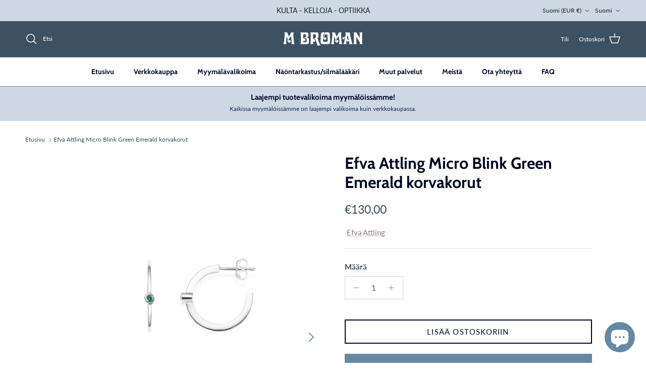

--- FILE ---
content_type: text/html; charset=utf-8
request_url: https://www.bromans.fi/fi/products/attling-microblinkgreenemerald-orhange
body_size: 82613
content:
<!doctype html>
<html class="no-js" lang="fi" dir="ltr">
<head><meta charset="utf-8">
<meta name="viewport" content="width=device-width,initial-scale=1">
<title>Efva Attling Micro Blink Green Emerald korvakorut &ndash; M Broman</title><link rel="canonical" href="https://www.bromans.fi/fi/products/attling-microblinkgreenemerald-orhange"><link rel="icon" href="//www.bromans.fi/cdn/shop/files/favicon_bromans.png?crop=center&height=48&v=1623912037&width=48" type="image/png">
  <link rel="apple-touch-icon" href="//www.bromans.fi/cdn/shop/files/favicon_bromans.png?crop=center&height=180&v=1623912037&width=180"><meta name="description" content="Materiaali: sterling hopea Korkeus: n. 18,5 mm Leveys: n. 1,2 - 3 mm Kivi: smaragdi Korussa on vihreä smaragdi"><meta property="og:site_name" content="M Broman">
<meta property="og:url" content="https://www.bromans.fi/fi/products/attling-microblinkgreenemerald-orhange">
<meta property="og:title" content="Efva Attling Micro Blink Green Emerald korvakorut">
<meta property="og:type" content="product">
<meta property="og:description" content="Materiaali: sterling hopea Korkeus: n. 18,5 mm Leveys: n. 1,2 - 3 mm Kivi: smaragdi Korussa on vihreä smaragdi"><meta property="og:image" content="http://www.bromans.fi/cdn/shop/products/Micro_Blink_Hoops_-_Green_Emerald_12-100-018952.jpg?crop=center&height=1200&v=1636141001&width=1200">
  <meta property="og:image:secure_url" content="https://www.bromans.fi/cdn/shop/products/Micro_Blink_Hoops_-_Green_Emerald_12-100-018952.jpg?crop=center&height=1200&v=1636141001&width=1200">
  <meta property="og:image:width" content="612">
  <meta property="og:image:height" content="816"><meta property="og:price:amount" content="130,00">
  <meta property="og:price:currency" content="EUR"><meta name="twitter:card" content="summary_large_image">
<meta name="twitter:title" content="Efva Attling Micro Blink Green Emerald korvakorut">
<meta name="twitter:description" content="Materiaali: sterling hopea Korkeus: n. 18,5 mm Leveys: n. 1,2 - 3 mm Kivi: smaragdi Korussa on vihreä smaragdi">
<style>@font-face {
  font-family: Lato;
  font-weight: 400;
  font-style: normal;
  font-display: fallback;
  src: url("//www.bromans.fi/cdn/fonts/lato/lato_n4.c3b93d431f0091c8be23185e15c9d1fee1e971c5.woff2") format("woff2"),
       url("//www.bromans.fi/cdn/fonts/lato/lato_n4.d5c00c781efb195594fd2fd4ad04f7882949e327.woff") format("woff");
}
@font-face {
  font-family: Lato;
  font-weight: 700;
  font-style: normal;
  font-display: fallback;
  src: url("//www.bromans.fi/cdn/fonts/lato/lato_n7.900f219bc7337bc57a7a2151983f0a4a4d9d5dcf.woff2") format("woff2"),
       url("//www.bromans.fi/cdn/fonts/lato/lato_n7.a55c60751adcc35be7c4f8a0313f9698598612ee.woff") format("woff");
}
@font-face {
  font-family: Lato;
  font-weight: 500;
  font-style: normal;
  font-display: fallback;
  src: url("//www.bromans.fi/cdn/fonts/lato/lato_n5.b2fec044fbe05725e71d90882e5f3b21dae2efbd.woff2") format("woff2"),
       url("//www.bromans.fi/cdn/fonts/lato/lato_n5.f25a9a5c73ff9372e69074488f99e8ac702b5447.woff") format("woff");
}
@font-face {
  font-family: Lato;
  font-weight: 400;
  font-style: italic;
  font-display: fallback;
  src: url("//www.bromans.fi/cdn/fonts/lato/lato_i4.09c847adc47c2fefc3368f2e241a3712168bc4b6.woff2") format("woff2"),
       url("//www.bromans.fi/cdn/fonts/lato/lato_i4.3c7d9eb6c1b0a2bf62d892c3ee4582b016d0f30c.woff") format("woff");
}
@font-face {
  font-family: Lato;
  font-weight: 700;
  font-style: italic;
  font-display: fallback;
  src: url("//www.bromans.fi/cdn/fonts/lato/lato_i7.16ba75868b37083a879b8dd9f2be44e067dfbf92.woff2") format("woff2"),
       url("//www.bromans.fi/cdn/fonts/lato/lato_i7.4c07c2b3b7e64ab516aa2f2081d2bb0366b9dce8.woff") format("woff");
}
@font-face {
  font-family: Cabin;
  font-weight: 700;
  font-style: normal;
  font-display: fallback;
  src: url("//www.bromans.fi/cdn/fonts/cabin/cabin_n7.255204a342bfdbc9ae2017bd4e6a90f8dbb2f561.woff2") format("woff2"),
       url("//www.bromans.fi/cdn/fonts/cabin/cabin_n7.e2afa22a0d0f4b64da3569c990897429d40ff5c0.woff") format("woff");
}
@font-face {
  font-family: Lato;
  font-weight: 400;
  font-style: normal;
  font-display: fallback;
  src: url("//www.bromans.fi/cdn/fonts/lato/lato_n4.c3b93d431f0091c8be23185e15c9d1fee1e971c5.woff2") format("woff2"),
       url("//www.bromans.fi/cdn/fonts/lato/lato_n4.d5c00c781efb195594fd2fd4ad04f7882949e327.woff") format("woff");
}
@font-face {
  font-family: Cabin;
  font-weight: 700;
  font-style: normal;
  font-display: fallback;
  src: url("//www.bromans.fi/cdn/fonts/cabin/cabin_n7.255204a342bfdbc9ae2017bd4e6a90f8dbb2f561.woff2") format("woff2"),
       url("//www.bromans.fi/cdn/fonts/cabin/cabin_n7.e2afa22a0d0f4b64da3569c990897429d40ff5c0.woff") format("woff");
}
@font-face {
  font-family: Cabin;
  font-weight: 600;
  font-style: normal;
  font-display: fallback;
  src: url("//www.bromans.fi/cdn/fonts/cabin/cabin_n6.c6b1e64927bbec1c65aab7077888fb033480c4f7.woff2") format("woff2"),
       url("//www.bromans.fi/cdn/fonts/cabin/cabin_n6.6c2e65d54c893ad9f1390da3b810b8e6cf976a4f.woff") format("woff");
}
:root {
  --page-container-width:          1480px;
  --reading-container-width:       720px;
  --divider-opacity:               0.14;
  --gutter-large:                  30px;
  --gutter-desktop:                20px;
  --gutter-mobile:                 16px;
  --section-padding:               50px;
  --larger-section-padding:        80px;
  --larger-section-padding-mobile: 60px;
  --largest-section-padding:       110px;
  --aos-animate-duration:          0.6s;

  --base-font-family:              Lato, sans-serif;
  --base-font-weight:              400;
  --base-font-style:               normal;
  --heading-font-family:           Cabin, sans-serif;
  --heading-font-weight:           700;
  --heading-font-style:            normal;
  --heading-font-letter-spacing:   normal;
  --logo-font-family:              Lato, sans-serif;
  --logo-font-weight:              400;
  --logo-font-style:               normal;
  --nav-font-family:               Cabin, sans-serif;
  --nav-font-weight:               700;
  --nav-font-style:                normal;

  --base-text-size:15px;
  --base-line-height:              1.6;
  --input-text-size:16px;
  --smaller-text-size-1:12px;
  --smaller-text-size-2:14px;
  --smaller-text-size-3:12px;
  --smaller-text-size-4:11px;
  --larger-text-size:32px;
  --super-large-text-size:56px;
  --super-large-mobile-text-size:26px;
  --larger-mobile-text-size:26px;
  --logo-text-size:24px;--btn-letter-spacing: 0.08em;
    --btn-text-transform: uppercase;
    --button-text-size: 13px;
    --quickbuy-button-text-size: 13;
    --small-feature-link-font-size: 0.75em;
    --input-btn-padding-top: 1.2em;
    --input-btn-padding-bottom: 1.2em;--heading-text-transform:none;
  --nav-text-size:                      14px;
  --mobile-menu-font-weight:            600;

  --body-bg-color:                      255 255 255;
  --bg-color:                           255 255 255;
  --body-text-color:                    60 81 97;
  --text-color:                         60 81 97;

  --header-text-col:                    #ffffff;--header-text-hover-col:             var(--header-text-col);--header-bg-col:                     #3c5161;
  --heading-color:                     1 4 35;
  --body-heading-color:                1 4 35;
  --heading-divider-col:               #80767f;

  --logo-col:                          #171717;
  --main-nav-bg:                       #ffffff;
  --main-nav-link-col:                 #010423;
  --main-nav-link-hover-col:           #6688a3;
  --main-nav-link-featured-col:        #010423;

  --link-color:                        131 121 130;
  --body-link-color:                   131 121 130;

  --btn-bg-color:                        102 136 163;
  --btn-bg-hover-color:                  204 216 228;
  --btn-border-color:                    102 136 163;
  --btn-border-hover-color:              204 216 228;
  --btn-text-color:                      255 255 255;
  --btn-text-hover-color:                255 255 255;--btn-alt-bg-color:                    255 255 255;
  --btn-alt-text-color:                  1 4 35;
  --btn-alt-border-color:                1 4 35;
  --btn-alt-border-hover-color:          1 4 35;--btn-ter-bg-color:                    235 235 235;
  --btn-ter-text-color:                  21 28 34;
  --btn-ter-bg-hover-color:              102 136 163;
  --btn-ter-text-hover-color:            255 255 255;--btn-border-radius: 0;
    --btn-inspired-border-radius: 0;--color-scheme-default:                             #ffffff;
  --color-scheme-default-color:                       255 255 255;
  --color-scheme-default-text-color:                  60 81 97;
  --color-scheme-default-head-color:                  1 4 35;
  --color-scheme-default-link-color:                  131 121 130;
  --color-scheme-default-btn-text-color:              255 255 255;
  --color-scheme-default-btn-text-hover-color:        255 255 255;
  --color-scheme-default-btn-bg-color:                102 136 163;
  --color-scheme-default-btn-bg-hover-color:          204 216 228;
  --color-scheme-default-btn-border-color:            102 136 163;
  --color-scheme-default-btn-border-hover-color:      204 216 228;
  --color-scheme-default-btn-alt-text-color:          1 4 35;
  --color-scheme-default-btn-alt-bg-color:            255 255 255;
  --color-scheme-default-btn-alt-border-color:        1 4 35;
  --color-scheme-default-btn-alt-border-hover-color:  1 4 35;

  --color-scheme-1:                             #ccd8e4;
  --color-scheme-1-color:                       204 216 228;
  --color-scheme-1-text-color:                  52 52 52;
  --color-scheme-1-head-color:                  1 4 35;
  --color-scheme-1-link-color:                  32 34 35;
  --color-scheme-1-btn-text-color:              255 255 255;
  --color-scheme-1-btn-text-hover-color:        255 255 255;
  --color-scheme-1-btn-bg-color:                102 136 163;
  --color-scheme-1-btn-bg-hover-color:          0 0 0;
  --color-scheme-1-btn-border-color:            102 136 163;
  --color-scheme-1-btn-border-hover-color:      0 0 0;
  --color-scheme-1-btn-alt-text-color:          35 35 35;
  --color-scheme-1-btn-alt-bg-color:            255 255 255;
  --color-scheme-1-btn-alt-border-color:        35 35 35;
  --color-scheme-1-btn-alt-border-hover-color:  35 35 35;

  --color-scheme-2:                             #cfccd3;
  --color-scheme-2-color:                       207 204 211;
  --color-scheme-2-text-color:                  23 23 23;
  --color-scheme-2-head-color:                  32 34 35;
  --color-scheme-2-link-color:                  28 44 78;
  --color-scheme-2-btn-text-color:              255 255 255;
  --color-scheme-2-btn-text-hover-color:        255 255 255;
  --color-scheme-2-btn-bg-color:                102 136 163;
  --color-scheme-2-btn-bg-hover-color:          0 0 0;
  --color-scheme-2-btn-border-color:            102 136 163;
  --color-scheme-2-btn-border-hover-color:      0 0 0;
  --color-scheme-2-btn-alt-text-color:          35 35 35;
  --color-scheme-2-btn-alt-bg-color:            255 255 255;
  --color-scheme-2-btn-alt-border-color:        35 35 35;
  --color-scheme-2-btn-alt-border-hover-color:  35 35 35;

  /* Shop Pay payment terms */
  --payment-terms-background-color:    #ffffff;--quickbuy-bg: 207 204 211;--body-input-background-color:       rgb(var(--body-bg-color));
  --input-background-color:            rgb(var(--body-bg-color));
  --body-input-text-color:             var(--body-text-color);
  --input-text-color:                  var(--body-text-color);
  --body-input-border-color:           rgb(206, 212, 216);
  --input-border-color:                rgb(206, 212, 216);
  --input-border-color-hover:          rgb(148, 159, 168);
  --input-border-color-active:         rgb(60, 81, 97);

  --swatch-cross-svg:                  url("data:image/svg+xml,%3Csvg xmlns='http://www.w3.org/2000/svg' width='240' height='240' viewBox='0 0 24 24' fill='none' stroke='rgb(206, 212, 216)' stroke-width='0.09' preserveAspectRatio='none' %3E%3Cline x1='24' y1='0' x2='0' y2='24'%3E%3C/line%3E%3C/svg%3E");
  --swatch-cross-hover:                url("data:image/svg+xml,%3Csvg xmlns='http://www.w3.org/2000/svg' width='240' height='240' viewBox='0 0 24 24' fill='none' stroke='rgb(148, 159, 168)' stroke-width='0.09' preserveAspectRatio='none' %3E%3Cline x1='24' y1='0' x2='0' y2='24'%3E%3C/line%3E%3C/svg%3E");
  --swatch-cross-active:               url("data:image/svg+xml,%3Csvg xmlns='http://www.w3.org/2000/svg' width='240' height='240' viewBox='0 0 24 24' fill='none' stroke='rgb(60, 81, 97)' stroke-width='0.09' preserveAspectRatio='none' %3E%3Cline x1='24' y1='0' x2='0' y2='24'%3E%3C/line%3E%3C/svg%3E");

  --footer-divider-col:                #cfccd3;
  --footer-text-col:                   25 8 8;
  --footer-heading-col:                23 23 23;
  --footer-bg-col:                     204 216 228;--product-label-overlay-justify: flex-start;--product-label-overlay-align: flex-start;--product-label-overlay-reduction-text:   #171717;
  --product-label-overlay-reduction-bg:     #cfccd3;
  --product-label-overlay-reduction-text-weight: 600;
  --product-label-overlay-stock-text:       #ffffff;
  --product-label-overlay-stock-bg:         #80767f;
  --product-label-overlay-new-text:         #ffffff;
  --product-label-overlay-new-bg:           #6688a3;
  --product-label-overlay-meta-text:        #ffffff;
  --product-label-overlay-meta-bg:          #6688a3;
  --product-label-sale-text:                #837982;
  --product-label-sold-text:                #202223;
  --product-label-preorder-text:            #60a57e;

  --product-block-crop-align:               center;

  
  --product-block-price-align:              flex-start;
  --product-block-price-item-margin-start:  initial;
  --product-block-price-item-margin-end:    .5rem;
  

  

  --collection-block-image-position:   center center;

  --swatch-picker-image-size:          70px;
  --swatch-crop-align:                 center center;

  --image-overlay-text-color:          255 255 255;--image-overlay-bg:                  rgba(0, 0, 0, 0.1);
  --image-overlay-shadow-start:        rgb(0 0 0 / 0.15);
  --image-overlay-box-opacity:         1.0;--product-inventory-ok-box-color:            #f2faf0;
  --product-inventory-ok-text-color:           #008060;
  --product-inventory-ok-icon-box-fill-color:  #fff;
  --product-inventory-low-box-color:           #fcf1cd;
  --product-inventory-low-text-color:          #dd9a1a;
  --product-inventory-low-icon-box-fill-color: #fff;
  --product-inventory-low-text-color-channels: 0, 128, 96;
  --product-inventory-ok-text-color-channels:  221, 154, 26;

  --rating-star-color: 109 113 117;--overlay-align-left: start;
    --overlay-align-right: end;}html[dir=rtl] {
  --overlay-right-text-m-left: 0;
  --overlay-right-text-m-right: auto;
  --overlay-left-shadow-left-left: 15%;
  --overlay-left-shadow-left-right: -50%;
  --overlay-left-shadow-right-left: -85%;
  --overlay-left-shadow-right-right: 0;
}.image-overlay--bg-box .text-overlay .text-overlay__text {
    --image-overlay-box-bg: 255 255 255;
    --heading-color: var(--body-heading-color);
    --text-color: var(--body-text-color);
    --link-color: var(--body-link-color);
  }::selection {
    background: rgb(var(--body-heading-color));
    color: rgb(var(--body-bg-color));
  }
  ::-moz-selection {
    background: rgb(var(--body-heading-color));
    color: rgb(var(--body-bg-color));
  }.use-color-scheme--default {
  --product-label-sale-text:           #837982;
  --product-label-sold-text:           #202223;
  --product-label-preorder-text:       #60a57e;
  --input-background-color:            rgb(var(--body-bg-color));
  --input-text-color:                  var(--body-input-text-color);
  --input-border-color:                rgb(206, 212, 216);
  --input-border-color-hover:          rgb(148, 159, 168);
  --input-border-color-active:         rgb(60, 81, 97);
}.use-color-scheme--2 {
  --product-label-sale-text:           currentColor;
  --product-label-sold-text:           currentColor;
  --product-label-preorder-text:       currentColor;
  --input-background-color:            transparent;
  --input-text-color:                  23 23 23;
  --input-border-color:                rgb(152, 150, 155);
  --input-border-color-hover:          rgb(106, 104, 108);
  --input-border-color-active:         rgb(23, 23, 23);
}</style>

  <link href="//www.bromans.fi/cdn/shop/t/12/assets/main.css?v=59812818702299870031767608068" rel="stylesheet" type="text/css" media="all" />
<link rel="preload" as="font" href="//www.bromans.fi/cdn/fonts/lato/lato_n4.c3b93d431f0091c8be23185e15c9d1fee1e971c5.woff2" type="font/woff2" crossorigin><link rel="preload" as="font" href="//www.bromans.fi/cdn/fonts/cabin/cabin_n7.255204a342bfdbc9ae2017bd4e6a90f8dbb2f561.woff2" type="font/woff2" crossorigin><script>
    document.documentElement.className = document.documentElement.className.replace('no-js', 'js');

    window.theme = {
      info: {
        name: 'Symmetry',
        version: '8.1.1'
      },
      device: {
        hasTouch: window.matchMedia('(any-pointer: coarse)').matches,
        hasHover: window.matchMedia('(hover: hover)').matches
      },
      mediaQueries: {
        md: '(min-width: 768px)',
        productMediaCarouselBreak: '(min-width: 1041px)'
      },
      routes: {
        base: 'https://www.bromans.fi',
        cart: '/fi/cart',
        cartAdd: '/fi/cart/add.js',
        cartUpdate: '/fi/cart/update.js',
        predictiveSearch: '/fi/search/suggest'
      },
      strings: {
        cartTermsConfirmation: "Sinun täytyy hyväksyä ehdot ennen kuin voit jatkaa.",
        cartItemsQuantityError: "Voit lisätä tätä tuotetta ostoskoriisi vain [QUANTITY] kappaletta.",
        generalSearchViewAll: "Näytä kaikki hakutulokset",
        noStock: "Loppuunmyyty",
        noVariant: "Ei saatavilla juuri nyt",
        productsProductChooseA: "Valitse",
        generalSearchPages: "Sivut",
        generalSearchNoResultsWithoutTerms: "Valitettavasti emme löytäneet sisältöä",
        shippingCalculator: {
          singleRate: "On vain yksi toimitustapa",
          multipleRates: "Toimitusvaihtoehtoja saatavilla, alkaen",
          noRates: "Emme toimita tänne"
        },
        regularPrice: "Translation missing: fi.products.product.price.regular_price",
        salePrice: "Translation missing: fi.products.product.price.sale_price"
      },
      settings: {
        moneyWithCurrencyFormat: "€{{amount_with_comma_separator}} EUR",
        cartType: "drawer",
        afterAddToCart: "notification",
        quickbuyStyle: "button",
        externalLinksNewTab: true,
        internalLinksSmoothScroll: true
      }
    }

    theme.inlineNavigationCheck = function() {
      var pageHeader = document.querySelector('.pageheader'),
          inlineNavContainer = pageHeader.querySelector('.logo-area__left__inner'),
          inlineNav = inlineNavContainer.querySelector('.navigation--left');
      if (inlineNav && getComputedStyle(inlineNav).display != 'none') {
        var inlineMenuCentered = document.querySelector('.pageheader--layout-inline-menu-center'),
            logoContainer = document.querySelector('.logo-area__middle__inner');
        if(inlineMenuCentered) {
          var rightWidth = document.querySelector('.logo-area__right__inner').clientWidth,
              middleWidth = logoContainer.clientWidth,
              logoArea = document.querySelector('.logo-area'),
              computedLogoAreaStyle = getComputedStyle(logoArea),
              logoAreaInnerWidth = logoArea.clientWidth - Math.ceil(parseFloat(computedLogoAreaStyle.paddingLeft)) - Math.ceil(parseFloat(computedLogoAreaStyle.paddingRight)),
              availableNavWidth = logoAreaInnerWidth - Math.max(rightWidth, middleWidth) * 2 - 40;
          inlineNavContainer.style.maxWidth = availableNavWidth + 'px';
        }

        var firstInlineNavLink = inlineNav.querySelector('.navigation__item:first-child'),
            lastInlineNavLink = inlineNav.querySelector('.navigation__item:last-child');
        if (lastInlineNavLink) {
          var inlineNavWidth = null;
          if(document.querySelector('html[dir=rtl]')) {
            inlineNavWidth = firstInlineNavLink.offsetLeft - lastInlineNavLink.offsetLeft + firstInlineNavLink.offsetWidth;
          } else {
            inlineNavWidth = lastInlineNavLink.offsetLeft - firstInlineNavLink.offsetLeft + lastInlineNavLink.offsetWidth;
          }
          if (inlineNavContainer.offsetWidth >= inlineNavWidth) {
            pageHeader.classList.add('pageheader--layout-inline-permitted');
            var tallLogo = logoContainer.clientHeight > lastInlineNavLink.clientHeight + 20;
            if (tallLogo) {
              inlineNav.classList.add('navigation--tight-underline');
            } else {
              inlineNav.classList.remove('navigation--tight-underline');
            }
          } else {
            pageHeader.classList.remove('pageheader--layout-inline-permitted');
          }
        }
      }
    };

    theme.setInitialHeaderHeightProperty = () => {
      const section = document.querySelector('.section-header');
      if (section) {
        document.documentElement.style.setProperty('--theme-header-height', Math.ceil(section.clientHeight) + 'px');
      }
    };
  </script>

  <script src="//www.bromans.fi/cdn/shop/t/12/assets/main.js?v=25831844697274821701767608068" defer></script>
    <script src="//www.bromans.fi/cdn/shop/t/12/assets/animate-on-scroll.js?v=15249566486942820451767608067" defer></script>
    <link href="//www.bromans.fi/cdn/shop/t/12/assets/animate-on-scroll.css?v=135962721104954213331767608067" rel="stylesheet" type="text/css" media="all" />
  

  <script>window.performance && window.performance.mark && window.performance.mark('shopify.content_for_header.start');</script><meta id="shopify-digital-wallet" name="shopify-digital-wallet" content="/57071141037/digital_wallets/dialog">
<link rel="alternate" hreflang="x-default" href="https://www.bromans.fi/products/attling-microblinkgreenemerald-orhange">
<link rel="alternate" hreflang="sv" href="https://www.bromans.fi/products/attling-microblinkgreenemerald-orhange">
<link rel="alternate" hreflang="fi" href="https://www.bromans.fi/fi/products/attling-microblinkgreenemerald-orhange">
<link rel="alternate" type="application/json+oembed" href="https://www.bromans.fi/fi/products/attling-microblinkgreenemerald-orhange.oembed">
<script async="async" src="/checkouts/internal/preloads.js?locale=fi-FI"></script>
<script id="shopify-features" type="application/json">{"accessToken":"2f1e5b2b965df661523c0b473e836e59","betas":["rich-media-storefront-analytics"],"domain":"www.bromans.fi","predictiveSearch":true,"shopId":57071141037,"locale":"fi"}</script>
<script>var Shopify = Shopify || {};
Shopify.shop = "bromans-optik.myshopify.com";
Shopify.locale = "fi";
Shopify.currency = {"active":"EUR","rate":"1.0"};
Shopify.country = "FI";
Shopify.theme = {"name":"Bromans webshop 5 Januari","id":191522111835,"schema_name":"Symmetry","schema_version":"8.1.1","theme_store_id":568,"role":"main"};
Shopify.theme.handle = "null";
Shopify.theme.style = {"id":null,"handle":null};
Shopify.cdnHost = "www.bromans.fi/cdn";
Shopify.routes = Shopify.routes || {};
Shopify.routes.root = "/fi/";</script>
<script type="module">!function(o){(o.Shopify=o.Shopify||{}).modules=!0}(window);</script>
<script>!function(o){function n(){var o=[];function n(){o.push(Array.prototype.slice.apply(arguments))}return n.q=o,n}var t=o.Shopify=o.Shopify||{};t.loadFeatures=n(),t.autoloadFeatures=n()}(window);</script>
<script id="shop-js-analytics" type="application/json">{"pageType":"product"}</script>
<script defer="defer" async type="module" src="//www.bromans.fi/cdn/shopifycloud/shop-js/modules/v2/client.init-shop-cart-sync_BaVYBPKc.fi.esm.js"></script>
<script defer="defer" async type="module" src="//www.bromans.fi/cdn/shopifycloud/shop-js/modules/v2/chunk.common_CTbb0h5t.esm.js"></script>
<script defer="defer" async type="module" src="//www.bromans.fi/cdn/shopifycloud/shop-js/modules/v2/chunk.modal_DUS8DR4E.esm.js"></script>
<script type="module">
  await import("//www.bromans.fi/cdn/shopifycloud/shop-js/modules/v2/client.init-shop-cart-sync_BaVYBPKc.fi.esm.js");
await import("//www.bromans.fi/cdn/shopifycloud/shop-js/modules/v2/chunk.common_CTbb0h5t.esm.js");
await import("//www.bromans.fi/cdn/shopifycloud/shop-js/modules/v2/chunk.modal_DUS8DR4E.esm.js");

  window.Shopify.SignInWithShop?.initShopCartSync?.({"fedCMEnabled":true,"windoidEnabled":true});

</script>
<script>(function() {
  var isLoaded = false;
  function asyncLoad() {
    if (isLoaded) return;
    isLoaded = true;
    var urls = ["https:\/\/storage.nfcube.com\/instafeed-01e9f8eec3a5b3bfbf15061be51b1c4b.js?shop=bromans-optik.myshopify.com"];
    for (var i = 0; i < urls.length; i++) {
      var s = document.createElement('script');
      s.type = 'text/javascript';
      s.async = true;
      s.src = urls[i];
      var x = document.getElementsByTagName('script')[0];
      x.parentNode.insertBefore(s, x);
    }
  };
  if(window.attachEvent) {
    window.attachEvent('onload', asyncLoad);
  } else {
    window.addEventListener('load', asyncLoad, false);
  }
})();</script>
<script id="__st">var __st={"a":57071141037,"offset":7200,"reqid":"2c0099f8-ff31-4301-b88d-14278af43266-1769073361","pageurl":"www.bromans.fi\/fi\/products\/attling-microblinkgreenemerald-orhange","u":"d6e25e7901ef","p":"product","rtyp":"product","rid":7049506455725};</script>
<script>window.ShopifyPaypalV4VisibilityTracking = true;</script>
<script id="captcha-bootstrap">!function(){'use strict';const t='contact',e='account',n='new_comment',o=[[t,t],['blogs',n],['comments',n],[t,'customer']],c=[[e,'customer_login'],[e,'guest_login'],[e,'recover_customer_password'],[e,'create_customer']],r=t=>t.map((([t,e])=>`form[action*='/${t}']:not([data-nocaptcha='true']) input[name='form_type'][value='${e}']`)).join(','),a=t=>()=>t?[...document.querySelectorAll(t)].map((t=>t.form)):[];function s(){const t=[...o],e=r(t);return a(e)}const i='password',u='form_key',d=['recaptcha-v3-token','g-recaptcha-response','h-captcha-response',i],f=()=>{try{return window.sessionStorage}catch{return}},m='__shopify_v',_=t=>t.elements[u];function p(t,e,n=!1){try{const o=window.sessionStorage,c=JSON.parse(o.getItem(e)),{data:r}=function(t){const{data:e,action:n}=t;return t[m]||n?{data:e,action:n}:{data:t,action:n}}(c);for(const[e,n]of Object.entries(r))t.elements[e]&&(t.elements[e].value=n);n&&o.removeItem(e)}catch(o){console.error('form repopulation failed',{error:o})}}const l='form_type',E='cptcha';function T(t){t.dataset[E]=!0}const w=window,h=w.document,L='Shopify',v='ce_forms',y='captcha';let A=!1;((t,e)=>{const n=(g='f06e6c50-85a8-45c8-87d0-21a2b65856fe',I='https://cdn.shopify.com/shopifycloud/storefront-forms-hcaptcha/ce_storefront_forms_captcha_hcaptcha.v1.5.2.iife.js',D={infoText:'hCaptchan suojaama',privacyText:'Tietosuoja',termsText:'Ehdot'},(t,e,n)=>{const o=w[L][v],c=o.bindForm;if(c)return c(t,g,e,D).then(n);var r;o.q.push([[t,g,e,D],n]),r=I,A||(h.body.append(Object.assign(h.createElement('script'),{id:'captcha-provider',async:!0,src:r})),A=!0)});var g,I,D;w[L]=w[L]||{},w[L][v]=w[L][v]||{},w[L][v].q=[],w[L][y]=w[L][y]||{},w[L][y].protect=function(t,e){n(t,void 0,e),T(t)},Object.freeze(w[L][y]),function(t,e,n,w,h,L){const[v,y,A,g]=function(t,e,n){const i=e?o:[],u=t?c:[],d=[...i,...u],f=r(d),m=r(i),_=r(d.filter((([t,e])=>n.includes(e))));return[a(f),a(m),a(_),s()]}(w,h,L),I=t=>{const e=t.target;return e instanceof HTMLFormElement?e:e&&e.form},D=t=>v().includes(t);t.addEventListener('submit',(t=>{const e=I(t);if(!e)return;const n=D(e)&&!e.dataset.hcaptchaBound&&!e.dataset.recaptchaBound,o=_(e),c=g().includes(e)&&(!o||!o.value);(n||c)&&t.preventDefault(),c&&!n&&(function(t){try{if(!f())return;!function(t){const e=f();if(!e)return;const n=_(t);if(!n)return;const o=n.value;o&&e.removeItem(o)}(t);const e=Array.from(Array(32),(()=>Math.random().toString(36)[2])).join('');!function(t,e){_(t)||t.append(Object.assign(document.createElement('input'),{type:'hidden',name:u})),t.elements[u].value=e}(t,e),function(t,e){const n=f();if(!n)return;const o=[...t.querySelectorAll(`input[type='${i}']`)].map((({name:t})=>t)),c=[...d,...o],r={};for(const[a,s]of new FormData(t).entries())c.includes(a)||(r[a]=s);n.setItem(e,JSON.stringify({[m]:1,action:t.action,data:r}))}(t,e)}catch(e){console.error('failed to persist form',e)}}(e),e.submit())}));const S=(t,e)=>{t&&!t.dataset[E]&&(n(t,e.some((e=>e===t))),T(t))};for(const o of['focusin','change'])t.addEventListener(o,(t=>{const e=I(t);D(e)&&S(e,y())}));const B=e.get('form_key'),M=e.get(l),P=B&&M;t.addEventListener('DOMContentLoaded',(()=>{const t=y();if(P)for(const e of t)e.elements[l].value===M&&p(e,B);[...new Set([...A(),...v().filter((t=>'true'===t.dataset.shopifyCaptcha))])].forEach((e=>S(e,t)))}))}(h,new URLSearchParams(w.location.search),n,t,e,['guest_login'])})(!0,!0)}();</script>
<script integrity="sha256-4kQ18oKyAcykRKYeNunJcIwy7WH5gtpwJnB7kiuLZ1E=" data-source-attribution="shopify.loadfeatures" defer="defer" src="//www.bromans.fi/cdn/shopifycloud/storefront/assets/storefront/load_feature-a0a9edcb.js" crossorigin="anonymous"></script>
<script data-source-attribution="shopify.dynamic_checkout.dynamic.init">var Shopify=Shopify||{};Shopify.PaymentButton=Shopify.PaymentButton||{isStorefrontPortableWallets:!0,init:function(){window.Shopify.PaymentButton.init=function(){};var t=document.createElement("script");t.src="https://www.bromans.fi/cdn/shopifycloud/portable-wallets/latest/portable-wallets.fi.js",t.type="module",document.head.appendChild(t)}};
</script>
<script data-source-attribution="shopify.dynamic_checkout.buyer_consent">
  function portableWalletsHideBuyerConsent(e){var t=document.getElementById("shopify-buyer-consent"),n=document.getElementById("shopify-subscription-policy-button");t&&n&&(t.classList.add("hidden"),t.setAttribute("aria-hidden","true"),n.removeEventListener("click",e))}function portableWalletsShowBuyerConsent(e){var t=document.getElementById("shopify-buyer-consent"),n=document.getElementById("shopify-subscription-policy-button");t&&n&&(t.classList.remove("hidden"),t.removeAttribute("aria-hidden"),n.addEventListener("click",e))}window.Shopify?.PaymentButton&&(window.Shopify.PaymentButton.hideBuyerConsent=portableWalletsHideBuyerConsent,window.Shopify.PaymentButton.showBuyerConsent=portableWalletsShowBuyerConsent);
</script>
<script>
  function portableWalletsCleanup(e){e&&e.src&&console.error("Failed to load portable wallets script "+e.src);var t=document.querySelectorAll("shopify-accelerated-checkout .shopify-payment-button__skeleton, shopify-accelerated-checkout-cart .wallet-cart-button__skeleton"),e=document.getElementById("shopify-buyer-consent");for(let e=0;e<t.length;e++)t[e].remove();e&&e.remove()}function portableWalletsNotLoadedAsModule(e){e instanceof ErrorEvent&&"string"==typeof e.message&&e.message.includes("import.meta")&&"string"==typeof e.filename&&e.filename.includes("portable-wallets")&&(window.removeEventListener("error",portableWalletsNotLoadedAsModule),window.Shopify.PaymentButton.failedToLoad=e,"loading"===document.readyState?document.addEventListener("DOMContentLoaded",window.Shopify.PaymentButton.init):window.Shopify.PaymentButton.init())}window.addEventListener("error",portableWalletsNotLoadedAsModule);
</script>

<script type="module" src="https://www.bromans.fi/cdn/shopifycloud/portable-wallets/latest/portable-wallets.fi.js" onError="portableWalletsCleanup(this)" crossorigin="anonymous"></script>
<script nomodule>
  document.addEventListener("DOMContentLoaded", portableWalletsCleanup);
</script>

<script id='scb4127' type='text/javascript' async='' src='https://www.bromans.fi/cdn/shopifycloud/privacy-banner/storefront-banner.js'></script><link id="shopify-accelerated-checkout-styles" rel="stylesheet" media="screen" href="https://www.bromans.fi/cdn/shopifycloud/portable-wallets/latest/accelerated-checkout-backwards-compat.css" crossorigin="anonymous">
<style id="shopify-accelerated-checkout-cart">
        #shopify-buyer-consent {
  margin-top: 1em;
  display: inline-block;
  width: 100%;
}

#shopify-buyer-consent.hidden {
  display: none;
}

#shopify-subscription-policy-button {
  background: none;
  border: none;
  padding: 0;
  text-decoration: underline;
  font-size: inherit;
  cursor: pointer;
}

#shopify-subscription-policy-button::before {
  box-shadow: none;
}

      </style>
<script id="sections-script" data-sections="related-products,footer" defer="defer" src="//www.bromans.fi/cdn/shop/t/12/compiled_assets/scripts.js?v=5194"></script>
<script>window.performance && window.performance.mark && window.performance.mark('shopify.content_for_header.end');</script>
<!-- CC Custom Head Start --><!-- CC Custom Head End --><!-- BEGIN app block: shopify://apps/t-lab-ai-language-translate/blocks/custom_translations/b5b83690-efd4-434d-8c6a-a5cef4019faf --><!-- BEGIN app snippet: custom_translation_scripts --><script>
(()=>{var o=/\([0-9]+?\)$/,M=/\r?\n|\r|\t|\xa0|\u200B|\u200E|&nbsp;| /g,v=/<\/?[a-z][\s\S]*>/i,t=/^(https?:\/\/|\/\/)[^\s/$.?#].[^\s]*$/i,k=/\{\{\s*([a-zA-Z_]\w*)\s*\}\}/g,p=/\{\{\s*([a-zA-Z_]\w*)\s*\}\}/,r=/^(https:)?\/\/cdn\.shopify\.com\/(.+)\.(png|jpe?g|gif|webp|svgz?|bmp|tiff?|ico|avif)/i,e=/^(https:)?\/\/cdn\.shopify\.com/i,a=/\b(?:https?|ftp)?:?\/\/?[^\s\/]+\/[^\s]+\.(?:png|jpe?g|gif|webp|svgz?|bmp|tiff?|ico|avif)\b/i,I=/url\(['"]?(.*?)['"]?\)/,m="__label:",i=document.createElement("textarea"),u={t:["src","data-src","data-source","data-href","data-zoom","data-master","data-bg","base-src"],i:["srcset","data-srcset"],o:["href","data-href"],u:["href","data-href","data-src","data-zoom"]},g=new Set(["img","picture","button","p","a","input"]),h=16.67,s=function(n){return n.nodeType===Node.ELEMENT_NODE},c=function(n){return n.nodeType===Node.TEXT_NODE};function w(n){return r.test(n.trim())||a.test(n.trim())}function b(n){return(n=>(n=n.trim(),t.test(n)))(n)||e.test(n.trim())}var l=function(n){return!n||0===n.trim().length};function j(n){return i.innerHTML=n,i.value}function T(n){return A(j(n))}function A(n){return n.trim().replace(o,"").replace(M,"").trim()}var _=1e3;function D(n){n=n.trim().replace(M,"").replace(/&amp;/g,"&").replace(/&gt;/g,">").replace(/&lt;/g,"<").trim();return n.length>_?N(n):n}function E(n){return n.trim().toLowerCase().replace(/^https:/i,"")}function N(n){for(var t=5381,r=0;r<n.length;r++)t=(t<<5)+t^n.charCodeAt(r);return(t>>>0).toString(36)}function f(n){for(var t=document.createElement("template"),r=(t.innerHTML=n,["SCRIPT","IFRAME","OBJECT","EMBED","LINK","META"]),e=/^(on\w+|srcdoc|style)$/i,a=document.createTreeWalker(t.content,NodeFilter.SHOW_ELEMENT),i=a.nextNode();i;i=a.nextNode()){var o=i;if(r.includes(o.nodeName))o.remove();else for(var u=o.attributes.length-1;0<=u;--u)e.test(o.attributes[u].name)&&o.removeAttribute(o.attributes[u].name)}return t.innerHTML}function d(n,t,r){void 0===r&&(r=20);for(var e=n,a=0;e&&e.parentElement&&a<r;){for(var i=e.parentElement,o=0,u=t;o<u.length;o++)for(var s=u[o],c=0,l=s.l;c<l.length;c++){var f=l[c];switch(f.type){case"class":for(var d=0,v=i.classList;d<v.length;d++){var p=v[d];if(f.value.test(p))return s.label}break;case"id":if(i.id&&f.value.test(i.id))return s.label;break;case"attribute":if(i.hasAttribute(f.name)){if(!f.value)return s.label;var m=i.getAttribute(f.name);if(m&&f.value.test(m))return s.label}}}e=i,a++}return"unknown"}function y(n,t){var r,e,a;"function"==typeof window.fetch&&"AbortController"in window?(r=new AbortController,e=setTimeout(function(){return r.abort()},3e3),fetch(n,{credentials:"same-origin",signal:r.signal}).then(function(n){return clearTimeout(e),n.ok?n.json():Promise.reject(n)}).then(t).catch(console.error)):((a=new XMLHttpRequest).onreadystatechange=function(){4===a.readyState&&200===a.status&&t(JSON.parse(a.responseText))},a.open("GET",n,!0),a.timeout=3e3,a.send())}function O(){var l=/([^\s]+)\.(png|jpe?g|gif|webp|svgz?|bmp|tiff?|ico|avif)$/i,f=/_(\{width\}x*|\{width\}x\{height\}|\d{3,4}x\d{3,4}|\d{3,4}x|x\d{3,4}|pinco|icon|thumb|small|compact|medium|large|grande|original|master)(_crop_\w+)*(@[2-3]x)*(.progressive)*$/i,d=/^(https?|ftp|file):\/\//i;function r(n){var t,r="".concat(n.path).concat(n.v).concat(null!=(r=n.size)?r:"",".").concat(n.p);return n.m&&(r="".concat(n.path).concat(n.m,"/").concat(n.v).concat(null!=(t=n.size)?t:"",".").concat(n.p)),n.host&&(r="".concat(null!=(t=n.protocol)?t:"","//").concat(n.host).concat(r)),n.g&&(r+=n.g),r}return{h:function(n){var t=!0,r=(d.test(n)||n.startsWith("//")||(t=!1,n="https://example.com"+n),t);n.startsWith("//")&&(r=!1,n="https:"+n);try{new URL(n)}catch(n){return null}var e,a,i,o,u,s,n=new URL(n),c=n.pathname.split("/").filter(function(n){return n});return c.length<1||(a=c.pop(),e=null!=(e=c.pop())?e:null,null===(a=a.match(l)))?null:(s=a[1],a=a[2],i=s.match(f),o=s,(u=null)!==i&&(o=s.substring(0,i.index),u=i[0]),s=0<c.length?"/"+c.join("/")+"/":"/",{protocol:r?n.protocol:null,host:t?n.host:null,path:s,g:n.search,m:e,v:o,size:u,p:a,version:n.searchParams.get("v"),width:n.searchParams.get("width")})},T:r,S:function(n){return(n.m?"/".concat(n.m,"/"):"/").concat(n.v,".").concat(n.p)},M:function(n){return(n.m?"/".concat(n.m,"/"):"/").concat(n.v,".").concat(n.p,"?v=").concat(n.version||"0")},k:function(n,t){return r({protocol:t.protocol,host:t.host,path:t.path,g:t.g,m:t.m,v:t.v,size:n.size,p:t.p,version:t.version,width:t.width})}}}var x,S,C={},H={};function q(p,n){var m=new Map,g=new Map,i=new Map,r=new Map,e=new Map,a=new Map,o=new Map,u=function(n){return n.toLowerCase().replace(/[\s\W_]+/g,"")},s=new Set(n.A.map(u)),c=0,l=!1,f=!1,d=O();function v(n,t,r){s.has(u(n))||n&&t&&(r.set(n,t),l=!0)}function t(n,t){if(n&&n.trim()&&0!==m.size){var r=A(n),e=H[r];if(e&&(p.log("dictionary",'Overlapping text: "'.concat(n,'" related to html: "').concat(e,'"')),t)&&(n=>{if(n)for(var t=h(n.outerHTML),r=t._,e=(t.I||(r=0),n.parentElement),a=0;e&&a<5;){var i=h(e.outerHTML),o=i.I,i=i._;if(o){if(p.log("dictionary","Ancestor depth ".concat(a,": overlap score=").concat(i.toFixed(3),", base=").concat(r.toFixed(3))),r<i)return 1;if(i<r&&0<r)return}e=e.parentElement,a++}})(t))p.log("dictionary",'Skipping text translation for "'.concat(n,'" because an ancestor HTML translation exists'));else{e=m.get(r);if(e)return e;var a=n;if(a&&a.trim()&&0!==g.size){for(var i,o,u,s=g.entries(),c=s.next();!c.done;){var l=c.value[0],f=c.value[1],d=a.trim().match(l);if(d&&1<d.length){i=l,o=f,u=d;break}c=s.next()}if(i&&o&&u){var v=u.slice(1),t=o.match(k);if(t&&t.length===v.length)return t.reduce(function(n,t,r){return n.replace(t,v[r])},o)}}}}return null}function h(n){var r,e,a;return!n||!n.trim()||0===i.size?{I:null,_:0}:(r=D(n),a=0,(e=null)!=(n=i.get(r))?{I:n,_:1}:(i.forEach(function(n,t){-1!==t.indexOf(r)&&(t=r.length/t.length,a<t)&&(a=t,e=n)}),{I:e,_:a}))}function w(n){return n&&n.trim()&&0!==i.size&&(n=D(n),null!=(n=i.get(n)))?n:null}function b(n){if(n&&n.trim()&&0!==r.size){var t=E(n),t=r.get(t);if(t)return t;t=d.h(n);if(t){n=d.M(t).toLowerCase(),n=r.get(n);if(n)return n;n=d.S(t).toLowerCase(),t=r.get(n);if(t)return t}}return null}function T(n){return!n||!n.trim()||0===e.size||void 0===(n=e.get(A(n)))?null:n}function y(n){return!n||!n.trim()||0===a.size||void 0===(n=a.get(E(n)))?null:n}function x(n){var t;return!n||!n.trim()||0===o.size?null:null!=(t=o.get(A(n)))?t:(t=D(n),void 0!==(n=o.get(t))?n:null)}function S(){var n={j:m,D:g,N:i,O:r,C:e,H:a,q:o,L:l,R:c,F:C};return JSON.stringify(n,function(n,t){return t instanceof Map?Object.fromEntries(t.entries()):t})}return{J:function(n,t){v(n,t,m)},U:function(n,t){n&&t&&(n=new RegExp("^".concat(n,"$"),"s"),g.set(n,t),l=!0)},$:function(n,t){var r;n!==t&&(v((r=j(r=n).trim().replace(M,"").trim()).length>_?N(r):r,t,i),c=Math.max(c,n.length))},P:function(n,t){v(n,t,r),(n=d.h(n))&&(v(d.M(n).toLowerCase(),t,r),v(d.S(n).toLowerCase(),t,r))},G:function(n,t){v(n.replace("[img-alt]","").replace(M,"").trim(),t,e)},B:function(n,t){v(n,t,a)},W:function(n,t){f=!0,v(n,t,o)},V:function(){return p.log("dictionary","Translation dictionaries: ",S),i.forEach(function(n,r){m.forEach(function(n,t){r!==t&&-1!==r.indexOf(t)&&(C[t]=A(n),H[t]=r)})}),p.log("dictionary","appliedTextTranslations: ",JSON.stringify(C)),p.log("dictionary","overlappingTexts: ",JSON.stringify(H)),{L:l,Z:f,K:t,X:w,Y:b,nn:T,tn:y,rn:x}}}}function z(n,t,r){function f(n,t){t=n.split(t);return 2===t.length?t[1].trim()?t:[t[0]]:[n]}var d=q(r,t);return n.forEach(function(n){if(n){var c,l=n.name,n=n.value;if(l&&n){if("string"==typeof n)try{c=JSON.parse(n)}catch(n){return void r.log("dictionary","Invalid metafield JSON for "+l,function(){return String(n)})}else c=n;c&&Object.keys(c).forEach(function(e){if(e){var n,t,r,a=c[e];if(a)if(e!==a)if(l.includes("judge"))r=T(e),d.W(r,a);else if(e.startsWith("[img-alt]"))d.G(e,a);else if(e.startsWith("[img-src]"))n=E(e.replace("[img-src]","")),d.P(n,a);else if(v.test(e))d.$(e,a);else if(w(e))n=E(e),d.P(n,a);else if(b(e))r=E(e),d.B(r,a);else if("/"===(n=(n=e).trim())[0]&&"/"!==n[1]&&(r=E(e),d.B(r,a),r=T(e),d.J(r,a)),p.test(e))(s=(r=e).match(k))&&0<s.length&&(t=r.replace(/[-\/\\^$*+?.()|[\]]/g,"\\$&"),s.forEach(function(n){t=t.replace(n,"(.*)")}),d.U(t,a));else if(e.startsWith(m))r=a.replace(m,""),s=e.replace(m,""),d.J(T(s),r);else{if("product_tags"===l)for(var i=0,o=["_",":"];i<o.length;i++){var u=(n=>{if(e.includes(n)){var t=f(e,n),r=f(a,n);if(t.length===r.length)return t.forEach(function(n,t){n!==r[t]&&(d.J(T(n),r[t]),d.J(T("".concat(n,":")),"".concat(r[t],":")))}),{value:void 0}}})(o[i]);if("object"==typeof u)return u.value}var s=T(e);s!==a&&d.J(s,a)}}})}}}),d.V()}function L(y,x){var e=[{label:"judge-me",l:[{type:"class",value:/jdgm/i},{type:"id",value:/judge-me/i},{type:"attribute",name:"data-widget-name",value:/review_widget/i}]}],a=O();function S(r,n,e){n.forEach(function(n){var t=r.getAttribute(n);t&&(t=n.includes("href")?e.tn(t):e.K(t))&&r.setAttribute(n,t)})}function M(n,t,r){var e,a=n.getAttribute(t);a&&((e=i(a=E(a.split("&")[0]),r))?n.setAttribute(t,e):(e=r.tn(a))&&n.setAttribute(t,e))}function k(n,t,r){var e=n.getAttribute(t);e&&(e=((n,t)=>{var r=(n=n.split(",").filter(function(n){return null!=n&&""!==n.trim()}).map(function(n){var n=n.trim().split(/\s+/),t=n[0].split("?"),r=t[0],t=t[1],t=t?t.split("&"):[],e=((n,t)=>{for(var r=0;r<n.length;r++)if(t(n[r]))return n[r];return null})(t,function(n){return n.startsWith("v=")}),t=t.filter(function(n){return!n.startsWith("v=")}),n=n[1];return{url:r,version:e,en:t.join("&"),size:n}}))[0].url;if(r=i(r=n[0].version?"".concat(r,"?").concat(n[0].version):r,t)){var e=a.h(r);if(e)return n.map(function(n){var t=n.url,r=a.h(t);return r&&(t=a.k(r,e)),n.en&&(r=t.includes("?")?"&":"?",t="".concat(t).concat(r).concat(n.en)),t=n.size?"".concat(t," ").concat(n.size):t}).join(",")}})(e,r))&&n.setAttribute(t,e)}function i(n,t){var r=a.h(n);return null===r?null:(n=t.Y(n))?null===(n=a.h(n))?null:a.k(r,n):(n=a.S(r),null===(t=t.Y(n))||null===(n=a.h(t))?null:a.k(r,n))}function A(n,t,r){var e,a,i,o;r.an&&(e=n,a=r.on,u.o.forEach(function(n){var t=e.getAttribute(n);if(!t)return!1;!t.startsWith("/")||t.startsWith("//")||t.startsWith(a)||(t="".concat(a).concat(t),e.setAttribute(n,t))})),i=n,r=u.u.slice(),o=t,r.forEach(function(n){var t,r=i.getAttribute(n);r&&(w(r)?(t=o.Y(r))&&i.setAttribute(n,t):(t=o.tn(r))&&i.setAttribute(n,t))})}function _(t,r){var n,e,a,i,o;u.t.forEach(function(n){return M(t,n,r)}),u.i.forEach(function(n){return k(t,n,r)}),e="alt",a=r,(o=(n=t).getAttribute(e))&&((i=a.nn(o))?n.setAttribute(e,i):(i=a.K(o))&&n.setAttribute(e,i))}return{un:function(n){return!(!n||!s(n)||x.sn.includes((n=n).tagName.toLowerCase())||n.classList.contains("tl-switcher-container")||(n=n.parentNode)&&["SCRIPT","STYLE"].includes(n.nodeName.toUpperCase()))},cn:function(n){if(c(n)&&null!=(t=n.textContent)&&t.trim()){if(y.Z)if("judge-me"===d(n,e,5)){var t=y.rn(n.textContent);if(t)return void(n.textContent=j(t))}var r,t=y.K(n.textContent,n.parentElement||void 0);t&&(r=n.textContent.trim().replace(o,"").trim(),n.textContent=j(n.textContent.replace(r,t)))}},ln:function(n){if(!!l(n.textContent)||!n.innerHTML)return!1;if(y.Z&&"judge-me"===d(n,e,5)){var t=y.rn(n.innerHTML);if(t)return n.innerHTML=f(t),!0}t=y.X(n.innerHTML);return!!t&&(n.innerHTML=f(t),!0)},fn:function(n){var t,r,e,a,i,o,u,s,c,l;switch(S(n,["data-label","title"],y),n.tagName.toLowerCase()){case"span":S(n,["data-tooltip"],y);break;case"a":A(n,y,x);break;case"input":c=u=y,(l=(s=o=n).getAttribute("type"))&&("submit"===l||"button"===l)&&(l=s.getAttribute("value"),c=c.K(l))&&s.setAttribute("value",c),S(o,["placeholder"],u);break;case"textarea":S(n,["placeholder"],y);break;case"img":_(n,y);break;case"picture":for(var f=y,d=n.childNodes,v=0;v<d.length;v++){var p=d[v];if(p.tagName)switch(p.tagName.toLowerCase()){case"source":k(p,"data-srcset",f),k(p,"srcset",f);break;case"img":_(p,f)}}break;case"div":s=l=y,(u=o=c=n)&&(o=o.style.backgroundImage||o.getAttribute("data-bg")||"")&&"none"!==o&&(o=o.match(I))&&o[1]&&(o=o[1],s=s.Y(o))&&(u.style.backgroundImage='url("'.concat(s,'")')),a=c,i=l,["src","data-src","data-bg"].forEach(function(n){return M(a,n,i)}),["data-bgset"].forEach(function(n){return k(a,n,i)}),["data-href"].forEach(function(n){return S(a,[n],i)});break;case"button":r=y,(e=(t=n).getAttribute("value"))&&(r=r.K(e))&&t.setAttribute("value",r);break;case"iframe":e=y,(r=(t=n).getAttribute("src"))&&(e=e.tn(r))&&t.setAttribute("src",e);break;case"video":for(var m=n,g=y,h=["src"],w=0;w<h.length;w++){var b=h[w],T=m.getAttribute(b);T&&(T=g.tn(T))&&m.setAttribute(b,T)}}},getImageTranslation:function(n){return i(n,y)}}}function R(s,c,l){r=c.dn,e=new WeakMap;var r,e,a={add:function(n){var t=Date.now()+r;e.set(n,t)},has:function(n){var t=null!=(t=e.get(n))?t:0;return!(Date.now()>=t&&(e.delete(n),1))}},i=[],o=[],f=[],d=[],u=2*h,v=3*h;function p(n){var t,r,e;n&&(n.nodeType===Node.TEXT_NODE&&s.un(n.parentElement)?s.cn(n):s.un(n)&&(n=n,s.fn(n),t=g.has(n.tagName.toLowerCase())||(t=(t=n).getBoundingClientRect(),r=window.innerHeight||document.documentElement.clientHeight,e=window.innerWidth||document.documentElement.clientWidth,r=t.top<=r&&0<=t.top+t.height,e=t.left<=e&&0<=t.left+t.width,r&&e),a.has(n)||(t?i:o).push(n)))}function m(n){if(l.log("messageHandler","Processing element:",n),s.un(n)){var t=s.ln(n);if(a.add(n),!t){var r=n.childNodes;l.log("messageHandler","Child nodes:",r);for(var e=0;e<r.length;e++)p(r[e])}}}requestAnimationFrame(function n(){for(var t=performance.now();0<i.length;){var r=i.shift();if(r&&!a.has(r)&&m(r),performance.now()-t>=v)break}requestAnimationFrame(n)}),requestAnimationFrame(function n(){for(var t=performance.now();0<o.length;){var r=o.shift();if(r&&!a.has(r)&&m(r),performance.now()-t>=u)break}requestAnimationFrame(n)}),c.vn&&requestAnimationFrame(function n(){for(var t=performance.now();0<f.length;){var r=f.shift();if(r&&s.fn(r),performance.now()-t>=u)break}requestAnimationFrame(n)}),c.pn&&requestAnimationFrame(function n(){for(var t=performance.now();0<d.length;){var r=d.shift();if(r&&s.cn(r),performance.now()-t>=u)break}requestAnimationFrame(n)});var n={subtree:!0,childList:!0,attributes:c.vn,characterData:c.pn};new MutationObserver(function(n){l.log("observer","Observer:",n);for(var t=0;t<n.length;t++){var r=n[t];switch(r.type){case"childList":for(var e=r.addedNodes,a=0;a<e.length;a++)p(e[a]);var i=r.target.childNodes;if(i.length<=10)for(var o=0;o<i.length;o++)p(i[o]);break;case"attributes":var u=r.target;s.un(u)&&u&&f.push(u);break;case"characterData":c.pn&&(u=r.target)&&u.nodeType===Node.TEXT_NODE&&d.push(u)}}}).observe(document.documentElement,n)}void 0===window.TranslationLab&&(window.TranslationLab={}),window.TranslationLab.CustomTranslations=(x=(()=>{var a;try{a=window.localStorage.getItem("tlab_debug_mode")||null}catch(n){a=null}return{log:function(n,t){for(var r=[],e=2;e<arguments.length;e++)r[e-2]=arguments[e];!a||"observer"===n&&"all"===a||("all"===a||a===n||"custom"===n&&"custom"===a)&&(n=r.map(function(n){if("function"==typeof n)try{return n()}catch(n){return"Error generating parameter: ".concat(n.message)}return n}),console.log.apply(console,[t].concat(n)))}}})(),S=null,{init:function(n,t){n&&!n.isPrimaryLocale&&n.translationsMetadata&&n.translationsMetadata.length&&(0<(t=((n,t,r,e)=>{function a(n,t){for(var r=[],e=2;e<arguments.length;e++)r[e-2]=arguments[e];for(var a=0,i=r;a<i.length;a++){var o=i[a];if(o&&void 0!==o[n])return o[n]}return t}var i=window.localStorage.getItem("tlab_feature_options"),o=null;if(i)try{o=JSON.parse(i)}catch(n){e.log("dictionary","Invalid tlab_feature_options JSON",String(n))}var r=a("useMessageHandler",!0,o,i=r),u=a("messageHandlerCooldown",2e3,o,i),s=a("localizeUrls",!1,o,i),c=a("processShadowRoot",!1,o,i),l=a("attributesMutations",!1,o,i),f=a("processCharacterData",!1,o,i),d=a("excludedTemplates",[],o,i),o=a("phraseIgnoreList",[],o,i);return e.log("dictionary","useMessageHandler:",r),e.log("dictionary","messageHandlerCooldown:",u),e.log("dictionary","localizeUrls:",s),e.log("dictionary","processShadowRoot:",c),e.log("dictionary","attributesMutations:",l),e.log("dictionary","processCharacterData:",f),e.log("dictionary","excludedTemplates:",d),e.log("dictionary","phraseIgnoreList:",o),{sn:["html","head","meta","script","noscript","style","link","canvas","svg","g","path","ellipse","br","hr"],locale:n,on:t,gn:r,dn:u,an:s,hn:c,vn:l,pn:f,mn:d,A:o}})(n.locale,n.on,t,x)).mn.length&&t.mn.includes(n.template)||(n=z(n.translationsMetadata,t,x),S=L(n,t),n.L&&(t.gn&&R(S,t,x),window.addEventListener("DOMContentLoaded",function(){function e(n){n=/\/products\/(.+?)(\?.+)?$/.exec(n);return n?n[1]:null}var n,t,r,a;(a=document.querySelector(".cbb-frequently-bought-selector-label-name"))&&"true"!==a.getAttribute("translated")&&(n=e(window.location.pathname))&&(t="https://".concat(window.location.host,"/products/").concat(n,".json"),r="https://".concat(window.location.host).concat(window.Shopify.routes.root,"products/").concat(n,".json"),y(t,function(n){a.childNodes.forEach(function(t){t.textContent===n.product.title&&y(r,function(n){t.textContent!==n.product.title&&(t.textContent=n.product.title,a.setAttribute("translated","true"))})})}),document.querySelectorAll('[class*="cbb-frequently-bought-selector-link"]').forEach(function(t){var n,r;"true"!==t.getAttribute("translated")&&(n=t.getAttribute("href"))&&(r=e(n))&&y("https://".concat(window.location.host).concat(window.Shopify.routes.root,"products/").concat(r,".json"),function(n){t.textContent!==n.product.title&&(t.textContent=n.product.title,t.setAttribute("translated","true"))})}))}))))},getImageTranslation:function(n){return x.log("dictionary","translationManager: ",S),S?S.getImageTranslation(n):null}})})();
</script><!-- END app snippet -->

<script>
  (function() {
    var ctx = {
      locale: 'fi',
      isPrimaryLocale: false,
      rootUrl: '/fi',
      translationsMetadata: [{},{"name":"product_tags","value":{"onyx":"onyks","armband":"rannekoru","rep":"köysi","polariserad":"polarisoitu","krona":"kruunu","zirkon":"zirkonia","lila":"violetti","gåva":"lahja","ring":"sormus","gummirem":"kumiranneke","Fenix":"feenix","guld":"kulta","titan":"titaani","fågel":"lintu","silver":"hopea","obsidian":"obsidiaani","förgylld":"kulltaatu","blå":"sininen","mumin":"muumit","röd":"punainen","evighet":"ikuisuus","ankel":"nilkka","nyckel":"avain","sandsten":"hiekkakivi","sol":"aurinko","fjäril":"perhonen","vingar":"siivet","diamant":"timantti","vitguld":"valkokulta","örhängen":"korvakorut","diver":"sukeltajankello","pärla":"helmi","blomma":"kukka","gul":"keltainen","grön":"vihreä","orm":"käärme","vatten":"vesi","tass":"tassu","skalle":"kallo","bricka":"laatta","manschettknappar":"kalvosinnapit","kedja":"ketju","unisex":"unisex","kolfiber":"hiilikuitu","tigeröga":"tiikerinsilmä","digital":"digitaalinen","halsband":"kaulakoru","glasögon":"silmälasit","kompass":"kompassi","läder":"nahka","herrklocka":"miestenkello","förlovning":"kihla","barnklocka":"lastenkello","rubin":"rubiini","rosenkvarts":"ruusukvartsi","herrsmycke":"miestenkoru","måne":"kuu","stålsmycke":"teräskoru","glaskristall":"lasikristalli","örhänge":"korvakoru","kors":"risti","hjärta":"sydän","fjäder":"sulka","barnsmycke":"lastenkoru","kultakeskus":"kultakeskus","stjärna":"tähti","lås":"lukko","klöver":"apila","läderrem":"nahkaranneke","bee":"mehiläinen","agat":"agaatti","nyhet":"uutuus","New":null,"damklocka":"naisten kello","turkos":"turkoosi","kniv":"puukko","unisex smycke":"unisex koru","stålrem":"teräsranneke","ros":"ruusu","slipsnål":"solmioneula","tygrem":"kangasremmi","akvamarin":"akvamariini","automatklocka":"automaattikello","fickur":"taskukello","malakit":"malakiitti","svart":"musta","vinter":"talvi","silikonrem":"silikoniremmi","safir":"safiiri","roseguld":"ruusukulta","peace":"rauha","single":"sinkku","spinell":"spinelli","zirkoon":null,"rosa":"vaaleanpunainen","utgående":"poistuva"}},{"name":"product_types","value":{"Örhängen":"Korvakorut","Barnklockor":"Lasten kellot","Kniv":"Puukot","Plånböcker":"Lompakot","I butik":"Vain myymälässä","Broscher och bröstnålar":"Rintakorut","Ringar":"Sormukset","Övriga klockor":"Muut kellot","Armband":"Rannekorut","Dekorativa skålar":"Kulhot","Dekorativa brickor":"Tarjottimet","Presentkort":"Lahjakortti","Solglasögon":"Aurinkolasit","Unisex klockor":"Unisex kellot","Berlocker och hängsmycken":"Riipukset","Arméklockor":"Inttikellot","Smyckeskrin":"Korurasiat","Ankelkedjor":"Nilkkakorut","Gåvoartiklar":"Lahjatavara","Bestick":"Aterimet","Slipsnål":"Solmioneulat","Herrklockor":"Miesten kellot","Halsband":"Kaulakorut","Manschettknappar":"Kalvosinnapit","Damklockor":"Naisten kellot","Ljusstakar":"Kynttiläjalat","Fotlänkar":"Nilkkakorut"}},{"name":"images","value":{"[img-alt]Leijona Legends Stretch 5172-3406 damklocka har en rund, vit urtavla med svarta numeriska index och visare. Ramen är dekorerad med strass. Boetten och remmen är silverfärgade.":"Leijona Legends Stretch 5172-3406 naisten rannekellossa on pyöreä, valkoinen kellotaulu, jossa on mustat numeroindeksit ja viisarit. Kehä on koristeltu strasseilla. Runko ja ranneke ovat hopeanvärisiä.","[img-alt]Thomas Sabo Round Belcher Chain X0001-001-12 halsband är en 2 mm tjock färdigkedja i silver.":"Thomas Sabo Round Belcher Chain X0001-001-12 kaulakoru on 2 mm:n paksuinen hopeinen valmisketju.","[img-alt]Thomas Sabo Star And Moon KE1985-643-14-L50V har en tunn silverkedja. Hänget är en silverring dekorerad med zirkoner, med en måne och en stjärna inuti.":"Thomas Sabo Star And Moon KE1985-643-14-L50V kaulakorussa on ohut hopeaketju. Riipus on  hopeinen zirkonein koristeltu pyöreä rengas, jonka sisällä on kuu ja tähti.","[img-alt]Efva Attling Love Beads long 10-100-01207 halsband har en long, tunn silverkedja med sex ovala \"love bead\"-pärlor fäst I den.":"Efva Attling Love Beads long 10-100-01207 kaulakorussa on pitkä, ohut hopeaketju, johon on kiinnitetty kuusi ovaalin muotoista \"love bead\"- helmeä.","[img-alt]Tommy Hilfiger Alice TH1782634 klockans baksida är silverfärgad.":"Tommy Hilfiger Alice TH1782634 kellon takaosa on hopeanvärinen.","[img-alt]Thomas Sabo Cross Pavé KE2043-051-14-L45V halsband har en tunn silverkedja. Hänget är ett silverkors dekorerat med zirkoner.":"Thomas Sabo Cross Pavé KE2043-051-14-L45V kaulakorussa on ohut hopeaketju. Riipus on hopeinen zirkonein koristeltu risti.","[img-alt]Leijona Legends Stretch 23 5171-3777 damklocka har en rund, vit urtavla med svarta numeriska index och visare. Ramen är guldfärgad. Boetten och remmen är silverfärgade och remmen har guldfärgade kanter.":"Leijona Legends Stretch 23 5171-3777 naisten rannekellossa on pyöreä, valkoinen kellotaulu, jossa on mustat numeroindeksit ja viisarit. Kehä on kullanvärinen. Runko ja ranneke ovat hopeanvärisiä, ja rannekkeessa on kullanväriset reunat.","[img-alt]Calvin Klein Iconic CK25200167 damklocka har en silverfärgad urtavla med Calvin Klein-logon och guldfärgade index och visare. Ramen och remmen är silverfärgade med guldfärgade detaljer. ":"Calvin Klein Iconic CK25200167 naisten rannekellossa on hopeanvärinen kellotaulu, jossa on Calvin Klein -logo sekä kullanväriset indeksit ja viisarit. Runko ja ranneke ovat hopeanväriset kullanvärisillä yksityiskohdilla.","[img-alt]Guldviva Stormskärs Maja Hjärta halsband har en tunn silverkedja. Hänget är ett dekorativt hjärta.":"Guldviva Stormskärs Maja Hjärta kaulakorussa on ohut hopeaketju. Riipus on koristeellinen sydän.","[img-alt]Hugo Boss Tradition HB1513481 herrklocka har en rund, vit urtavla med datumvisning och guldfärgade index och visare. Ramen och remmen är silverfärgade.":"Hugo Boss Tradition HB1513481 miesten rannekellossa on pyöreä, valkoinen kellotaulu päivämääränäytöllä sekä kullanväriset indeksit ja viisarit. Runko ja ranneke ovat hopeanväriset.","[img-alt]Tommy Hilfiger Kenzie TH1782557 klockans baksida är silverfärgad.":"Tommy Hilfiger Kenzie TH1782557 kellon takaosa on hopeanvärinen.","[img-alt]Calvin Klein Linear Elegance CK25100076 damklocka":"Calvin Klein Linear Elegance CK25100076 naisten rannekello","[img-alt]Tommy Hilfiger TH1782759 klockans baksida är silverfärgad.":"Tommy Hilfiger TH1782759 kellon takaosa on hopeanvärinen.","[img-alt]Thomas Sabo Anklet Shells Gold AK0037-413-39 ankelkedja.\nMöt mig vid havet: Den filigranliknande venetianska fotlänken är tillverkad av högkvalitativt 925 sterlingsilver och förfinad med en strålande 18k gult guldplätering. Blickfångarna är tre olika snäckskalhängen. De är rikt detaljerade med fina, filigranlinjer.\nFotlänken kan justeras individuellt från 22 upp till 27 cm i längd. Den är dekorerad med en CHARM CLUB-logotyp. Detta smycke är en utmärkt accessoar till sommarklänningar, shorts och kjolar.":"Thomas Sabo Anklet Shells Gold AK0037-413-39 ankelkedja. Tavataan merellä: Filigraaninen venetsialainen nilkkakoru on valmistettu korkealaatuisesta 925 sterlinghopeasta ja viimeistelty säteilevällä 18 karaatin keltakultauksella. Katseenvangitsijoina ovat kolme erilaista simpukkariipusta. Niissä on runsaasti yksityiskohtia ja hienostuneet filigraaniviivat.  Nilkkaketjun pituutta voi säätää yksilöllisesti 22–27 cm. Se on koristeltu CHARM CLUB -logolla. Tämä koru sopii erinomaisesti kesämekkojen, shortsien ja hameiden kanssa.","[img-alt]Tommy Hilfiger TH1792183 herrklocka har en rund, mörk blå urtavla med datum-, veckodag-, 24h-visning och kronograf samt vita index och vita och röda visare. Ramen är svart med vita markeringar, boetten är grå. Remmen är blå med svarta kanter.":"Tommy Hilfiger TH1792183 miesten rannekellossa on pyöreä, tummansininen kellotaulu, jossa on päivämäärä, viikonpäivä, 24 tunnin näyttö ja kronografi sekä valkoiset indeksit ja valkoiset ja punaiset viisarit. Kehä on musta valkoisilla merkinnöillä, runko on harmaa. Ranneke on sininen mustilla reunoilla.","[img-alt]Efva Attling Multi Me Myself \u0026 I 10-100-02079 halsband runt halsen: kedjan är lång, smycket vilar på bröstet":"Efva Attling Multi Me Myself \u0026 I 10-100-02079 kaulakoru kaulassa: ketju on pitkä, koru lepää rintakehän päällä","[img-alt]Efva Attling Reflections 11-100-01289 hängsmycke består av två silverplattor som ser ut att gå genom varandra":"Efva Attling Reflections 11-100-01289 riipus koostuu kahdesta hopeisesta laatasta, jotka ikäänkuin menevät toistensa läpi","[img-alt]Guldviva Sandmussla halsband på en ung pojke.":"Guldviva Sandmussla kaulakoru nuoren pojan kaulassa.","[img-alt]Thomas Sabo Star Pavé KE2052-051-14-L45V har en tunn silverkedja. Hänget är en silverstjärna dekorerad med zirkoner.":"Thomas Sabo Star Pavé KE2052-051-14-L45V kaulakorussa on ohut hopeaketju. Riipus on hopeinen zirkonein koristeltu tähti.","[img-alt]Thomas Sabo Cord Chain KE1348-001-12 är en silverkedja cirka en millimeter tjock.":"Thomas Sabo Cord Chain KE1348-001-12 on noin yhden millimetrin paksuinen hopeaketju.","[img-alt]Tommy Hilfiger Bella TH1782400 damklocka har en rund, svart urtavla med guldfärgade index och visare. Ramen, boetten och remmen är också guldfärgade.":"Tommy Hilfiger Bella TH1782400 naisten rannekellossa on pyöreä, musta kellotaulu, jossa kullanväriset indeksit ja viisarit. Kehä, runko ja ranneke ovat myös kullanvärisiä.","[img-alt]Calvin Klein Timeless CK25200008":"Calvin Klein Timeless CK25200008","[img-alt]Thomas Sabo Infinity Pendant-armband A2161-001-21 är ett ljust silverfärgat smycke med en tunn kedja och en slät evighetssymbol.":"Thomas Sabo  Infinity Pendant rannekoru A2161-001-21 on kirkkaan hopeanvärinen koru, jossa on on ohut ketju ja sileäpintainen ikuisuussymboli.","[img-alt]Leijona Nurse Watch Steel \u0026 White 5404-05 Sköterskeklockan har en vit urtavla med gröna sifferindex. Boetten är silverfärgad. Klockan har också extra markeringar som sjuksköterskor kan använda i sitt arbete.":"Leijona Nurse Watch Steel \u0026 White 5404-05 sairaanhoitajan kellossa on valkoinen kellotaulu, jossa on vihreät numeroindeksit. Runko on hopeanvärinen. Kellossa on myös ylimääräisiä merkintöjä, joita sairaanhoitajat voivat käyttää työssään.","[img-alt]Leijona Classic Soisalo 5171-4057 damklocka har en rund, vit urtavla med datumvisning, svarta index och självlysande visare. Ramen är guldfärgad. Boetten och remmen är silverfärgade, och remmen har guldfärgade detaljer.":"Leijona Classic Soisalo 5171-4057 naisten rannekellossa on pyöreä, valkoinen kellotaulu, jossa on päivämääränäyttö, mustat indeksit ja luminoivat viisarit. Kehä on kullanvärinen. Runko ja ranneke ovat hopeanvärisiä, ja rannekkeessa on kullanvärisiä yksityiskohtia.","[img-alt]Calvin Klein Gleam CK25100012":"Calvin Klein Gleam CK25100012","[img-alt]Efva Attling Reflections 11-100-01289 hängsmycke runt halsen: smycket har en tunn silverkedja av medellängd. Hänget sätter sig på den övre delen av bröstet":"Efva Attling Reflections 11-100-01289 riipus kaulassa: korussa on ohut keskipitkä hopeaketju. Riipus asettuu rintakehän yläosaan","[img-alt]Calvin Klein Define CK25200348 klockans baksida är silverfärgad.":"Calvin Klein Define CK25200348 -kellon takaosa on hopeanvärinen.","[img-alt]Thomas Sabo Elements Of Nature: Fire KE2152-051-11-L50v halsband har en mörk silverkedja och en rund silverhänge som har en svart triangel i mitten.":"Thomas Sabo Elements Of Nature: Fire KE2152-051-11-L50v kaulakorussa on tumma hopeaketju ja pyöreä hopeinen riipus, jonka keskellä on mustat kolmion ääriviivat.","[img-alt]Festina F20486\/3 Automatic damklocka har en rund urtavla gjord av pärlemor och guldfärgade index och visare. Indexen tre, sex, nio och tolv är romerska siffror. Ramen är dekorerad med zirkoner och urtavlan har ett fönster genom vilket du kan se klockans rörelse. Ramen och remmen är silverfärgade med guldfärgade detaljer.":"Festina F20486\/3 Automatic naisten rannekellossa on pyöreä kellotaulu, joka on valmistettu helmiäisestä ja kullanväriset indeksit ja viisarit. Indeksit kello kolmen, kuuden, yhdeksän ja kahdentoista kohdalla ovat roomalaisia numeroita. Kehä on koristeltu zirkoneilla ja kellotaulussa on ikkuna, jonka läpi näkee kellon koneiston. Runko ja ranneke ovat hopeanväriset kullanvärisillä yksityiskohdilla.","[img-alt]Efva Attling Little Curly Pearly 10-100-02096 halsband har en tunn silverkedja. Hänget är ett tunt silverband i form av en spiral, med en pärla i änden":"Efva Attling Little Curly Pearly 10-100-02096 kaulakorussa on ohut hopeaketju. Riipus on ohut hopeanauha spiraalin muodossa, ja sen päässä on helmi","[img-alt]Festina F20677\/4 On The Square herrklocka har en fyrkantig, svart urtavla med datumvisning. Index och visare är silverfärgade. Ramen och remmen är silverfärgade.":"Festina F20677\/4 On The Square miesten rannekellossa on neliönmuotoinen, musta kellotaulu, jossa on päivämääränäyttö. Indeksit ja viisarit ovat hopeanväriset. Runko ja ranneke ovat hopeanväriset.","[img-alt]Kedjan på Calvin Klein Metallic Waves CKJ35100032 -halsbandet är 63,5 cm lång och har ett papegojlås. Hänget är en rektangulär platta med en yta som liknar vågor. Smyckena är mörkgrå till färgen.":"Calvin Klein kaulakorun ketju on 63,5 cm pitkä, ja siinä on papukaijalukko. Riipus on suorakaiteen muotoinen laatta, jonka pinta muistuttaa aaltoja. Koru on väriltään tummanharmaa","[img-alt]Tommy Hilfiger TH1710550 herrklocka har en rund, svart urtavla med silverfärgade index och visare. Ramen och boetten är silverfärgade. Remmen är en svart läderrem utan sömmar.":"Tommy Hilfiger TH1710550 miesten rannekellossa on pyöreä, musta kellotaulu hopeanvärisillä indekseillä ja viisareilla. Kehä ja runko ovat hopeanväriset. Ranneke on musta nahkaranneke ilman ompeleita.","[img-alt]Kohinoor Lily 123-214V-6 hängsmycke är en 6 mm vit sötvattenspärla i en enkel och elegant ram i vitguld.":"Kohinoor Lily 123-214V-6 riipus on 6 mm valkoinen makeanvedenhelmi, joka on istutettu yksinkertaiseen ja eleganttiin valkokultaiseen kehykseen.","[img-alt]Guldviva Ängel halsband har en tunn silverkedja. Hänget är en ängel med en pärla som huvud.":"Guldviva Ängel kaulakorussa on ohut hopeaketju. Riipus on enkeli, jonka päänä on helmi.","[img-alt]Mathey-Tissot Mathy III H810BI herrklocka har en rund, vit urtavla med datumvisning och guldfärgade index och visare. Ramen är guldfärgad. Boetten och remmen är silverfärgade med guldfärgade detaljer.":"Mathey-Tissot Mathy III H810BI miesten rannekellossa on pyöreä, valkoinen kellotaulu päivämääränäytöllä sekä kullanväriset indeksit ja viisarit. Kehä on kullanvärinen. Runko ja ranneke ovat hopeanväriset ja niissä on kullanvärisiä yksityiskohtia.","[img-alt]Thomas Sabo Necklace Forever Together Small KE1488-051-14-L45V har en tunn silverkedja dekorerad med två sammanflätade ringar. En av ringarna är graverad med texten ”FOREVER TOGETHER” och den andra är dekorerad med zirkoner.":"Thomas Sabo Necklace Forever Together Small KE1488-051-14-L45V kaulakorussa on ohut hopeaketju, jota koristaa kaksi toisiinsa kietoutunutta rengasta. Toisessa renkaassa on kaiverrettu teksti: ”FOREVER TOGETHER” ja toinen on koristeltu zirkoneilla.","[img-alt]Tommy Hilfiger Kenzie TH1782557 damklocka har en rund, silverfärgad med urtavla med blåa detaljer och datum-, veckodag- och 12\/24h-visning. Hela klockan är silverfärgad, och ramen är dekorerad med smyckestenar.":"Tommy Hilfiger Kenzie TH1782557 naisten rannekellossa on pyöreä, hopeanvärinen kellotaulu, jossa on sinisiä yksityiskohtia ja päivämäärä-, viikonpäivä- ja 12\/24 tunnin näytöt. Koko kello on hopeanvärinen, ja kehä on koristeltu korukivillä.","[img-alt]Efva Attling Little Hope 11-100-00041 halsband har en tunn silverkedja. Hänget är en silverplatta med bokstäverna H, O, P och E under varandra":"Efva Attling Little Hope 11-100-00041 kaulakorussa on ohut hopeaketju. Riipus on hopealaatta, jonka päällä on allekkain kirjaimet H,O,P ja E","[img-alt]Thomas Sabo Necklace With Intertwined Pendant and Zirconia KE2267-414-14-L45V halsband med tunn förgylld silverkedja och två sammanflätade förgyllda hjärtan":"Thomas Sabo Necklace With Intertwined Pendant and Zirconia KE2267-414-14-L45V kaulakorussa on ohut kullattu hopeaketju. Riipus on kaksi toisiinsa kietoutunutta kullattua sydäntä. Toinen sydämista on koristeltu zirkoneilla.","[img-alt]Tommy Hilfiger Scarlett TH1782450 klockans baksida är silverfärgad.":"Tommy Hilfiger Scarlett TH1782450 kellon takaosa on hopeanvärinen.","[img-alt]Calvin Klein Timeless CK25200008 klockans baksida är silverfärgad.":"Calvin Klein Timeless CK25200008 kellon takaosa on hopeanvärinen.","[img-alt]Festina Swiss MTN-15-S100M F20007\/1 herrklocka har en rund, silverfärgad urtavla med datumvisning samt svarta index och silverfärgade visare. Ramen och boetten är silverfärgade. Remmen är en svart läderrem med sömmar.":"Festina Swiss MTN-15-S100M F20007\/1 miesten rannekellossa on pyöreä, hopeanvärinen kellotaulu päivämääränäytöllä, mustilla indekseillä ja hopeanvärisillä osoittimilla. Kehä ja runko ovat hopeanväriset. Ranneke on musta nahkaranneke tikkauksilla.","[img-alt]Calvin Klein Cherished CKJ35000659-armbandet är ett brett silverfärgat smycke. Den har ett praktiskt gångjärn för att göra det enkelt att sätta på smycket. Ringen är öppen mittemot gångjärnet och den öppna kanten är dekorerad med en zirkon.":"Calvin Klein Cherished CKJ35000659 rannerengas on leveä hopeanvärinen koru. Siinä on kätevä sarana helpottamassa korun pukemista. Rengas on avoin saranaa vastapäätä, ja avoimessa reunassa on koristeena yksi zirkoni.","[img-alt]Tommy Hilfiger Rachel TH1782549 damklocka har en rund, svart urtavla med guldfärgade index och visare. Ramen är guldfärgad. Boetten och remmen är silverfärgade, och remmen har guldfärgade detaljer.":"Tommy Hilfiger Rachel TH1782549 naisten rannekellossa on pyöreä, musta kellotaulu, jossa on kullanväriset indeksit ja viisarit. Kehä on kullanvärinen. Runko ja ranneke ovat hopeanväriset, ja rannekkeessa on kullanvärisiä yksityiskohtia.","[img-alt]Lumoava Joutsenet-halsbandet har en tunn, förgylld silverkedja. Hänget föreställer två svanar vända mot varandra, deras halsar tillsammans bildar ett hjärta.":"Lumoava Joutsenet -kaulakorussa on ohut, kullattu hopeaketju. Riipus kuvaa kahta joutsenta, jotka ovat asettuneet vastakkain siten, että niiden kaulat muodostavat yhdessä sydämen","[img-alt]Tommy Hilfiger TH1710672 herrklocka har en rund, grön urtavla och silverfärgade index och visare. Ramen, boetten och remmen är silverfärgade.":"Tommy Hilfiger TH1710672 miesten rannekellossa on pyöreä, vihreä kellotaulu ja hopeanväriset indeksit ja viisarit. Kehä, ruonko ja ranneke ovat myös hopeanväriset.","[img-alt]Guldviva Björk halsband runt halsen: halsbandet sträcker sig över SC-leden.":"Guldviva Björk kaulakoru kaulassa: koru ulottuu SC-nivelen päälle.","[img-alt]Thomas Sabo Charm Necklace With Beads And Disc KE2189-007-17-L45 halsband med turkospärlor på ena sidan och silverlänk på andra sidan. I mitten en silverring för att hänga charms.\n":"Thomas Sabo Charm Necklace With Beads And Disc KE2189-007-17-L45 kaulakorussa on turkoosi-helmiä toisella puolella ja hopeinen linkkiketju toisella puolella. Keskellä on hopearengas, johon voi ripustaa Charms-heloja.","[img-alt]Efva Attling You \u0026 Me 10-100-02131 halsband har en tunn kedja och två sammanflätade ringar":"Efva Attling You \u0026 Me 10-100-02131 kaulakorussa on ohut hopeaketju ja kaksi toisiinsa kietoutunutta rengasta","[img-alt]Leijona Classic Pielavesi 5020-1900 herrklocka har en rund, vit urtavla med datumvisning, svarta numeriska index och självlysande visare. Ramen och boetten är silverfärgade. Remmen är en svart läderrem med svarta sömmar.":"Leijona Classic Pielavesi 5020-1900 miesten rannekellossa on pyöreä, valkoinen kellotaulu päivämääränäytöllä, mustat numeroindeksit ja luminoivat viisarit. Kehä ja runko ovat hopeanvärisiä. Remmi on musta nahkaranneke, jossa on mustat tikkaukset.","[img-alt]Tommy Hilfiger Jax TH1710658 herrklocka har en rund, svart urtavla med datum-, veckodag- och 12\/24h-visning samt guldfärgade index och visare. Ramen, boetten och remmen är guldfärgade.":"Tommy Hilfiger Jax TH1710658 miesten rannekellossa on pyöreä, musta kellotaulu, jossa on päivämäärä-, viikonpäivä- ja 12\/24 tunnin näyttö sekä kullanväriset indeksit ja viisarit. Kehä, runko ja ranneke ovat kullanväriset.","[img-alt]Lumoava Soturi-lilla halsbandet har en tunn silverkedja. Hänget är liten och stilfull, formad rak.":"Lumoava Soturi -pienessä kaulakorussa on ohut hopeaketju. Riipus on pieni ja tyylikäs, muodoltaan suoraviivainen.","[img-alt]Thomas Sabo Wave With Stones KE2143-644-1 halsband har en tunn silverkedja. Hänget är en rund ring med ett vågmönster dekorerat med vita och blå zirkoner inuti.":"Thomas Sabo Wave With Stones KE2143-644-1 kaulakorussa on ohut hopeaketju. Riipus on pyöreä rengas, jonka sisällä on valkoisin ja sinisin zirkonein koristeltu aalto-kuvio.","[img-alt]Tommy Hilfiger Lexi TH1782658 klockans baksida är silverfärgad.":"Tommy Hilfiger Lexi TH1782658 kellon takaosa on hopeanvärinen.","[img-alt]Lumoava Toivo-halsbandet har en tunn silverkedja. Hänget är runt och har ett mönster som liknar en stjärnkompass med en diamant i mitten.":"Lumoava Toivo -kaulakorussa on ohut hopeaketju. Riipus on pyöreä ja siinä on tähtikompassia muistuttava kuvio, jonka keskellä on timantti.","[img-alt]Festina Titanium F20466\/1 herrklocka har en rund, vit urtavla med datumvisning, numeriska index och självlysande visare. Ramen och remmen är silverfärgade.":"Festina Titanium F20466\/1 miesten rannekellossa on pyöreä, valkoinen kellotaulu, jossa on päivämääränäyttö, numeroindeksit ja luminoivat viisarit. Runko ja ranneke ovat hopeanväriset.","[img-alt]Festina Swiss made F20020\/1 herrklocka har en rund, silverfärgad urtavla med datumvisning och guldfärgade index och visare. Ramen och remmen är guldfärgade.":"Festina Swiss made F20020\/1 miesten rannekellossa on pyöreä, hopeanvärinen kellotaulu päivämääränäytöllä sekä kullanväriset indeksit ja viisarit. Runko ja ranneke ovat kullanväriset.","[img-alt]Casio Retro A168WEM-7EF klocka har en grå fyrkantig digital urtavla, silverfärgad ram och silverfärgad rem.":"Casio Retro A168WEM-7EF -kellossa on harmaa neliönmuotoinen digitaalinen kellotaulu, hopeanvärinen kehys ja hopeanvärinen ranneke.","[img-alt]Thomas Sabo Necklace Small Circle KE1650-051-14-L45V har en tunn silverkedja dekorerad med en liten cirkel prydd med zirkoner.":"Thomas Sabo Necklace Small Circle KE1650-051-14-L45V kaulakorussa on ohut hopeaketju, jota koristaa pieni zirkonein koristeltu rengas.","[img-alt]Lumoava Hali-halsbandet har en tunn silverkedja. Hänget består av två sammanlänkade hjärtan, som symboliserar samhörighet.":"Lumoava Hali -kaulakorussa on ohut hopeaketju. Riipus koostuu kahdesta sydämestä, jotka ovat yhdistyneet toisiinsa, symboloiden yhteyttä.","[img-alt]Guldviva Råg L halsband har en tunn silverkedja som pryds av en rågkolv.":"Guldviva Råg L kaulakorussa on ohut hopeaketju, jota koruistaa rukiin tähkä.","[img-alt]Calvin Klein Gleam CK25100012 damklocka har en rund, svart urtavla med guldfärgade visare och ram. Remmen är silverfärgad med guldfärgade detaljer.":"Calvin Klein Gleam CK25100012 naisten rannekellossa on pyöreä, musta kellotaulu, jossa kullanväriset viisarit ja kehä. Ranneke on hopeanvärinen kullanvärisillä yksityiskohdilla.","[img-alt]Thomas Sabo Butterfly White Stones KE2102-051-14-L45V halsband har en tunn silverkedja. Hänget är en fjäril dekorerad med zirkoner.":"Thomas Sabo Butterfly White Stones KE2102-051-14-L45V kaulakorussa on ohut hopeaketju. Riipus on zirkonein koristeltu perhonen.","[img-alt]Calvin Klein Vibrancy CK25100053 damklocka har en rund, grön urtavla med datum-, veckodag- och 12\/24 h-visning samt silverfärgade index och guldfärgade visare och Calvin Klein- text. Ramen, boetten och remmen är guldfärgade.":"Calvin Klein Vibrancy CK25100053 naisten rannekellossa on pyöreä, vihreä kellotaulu, jossa on päivämäärä-, viikonpäivä- ja 12\/24 tunnin näytöt, sekä hopeanväriset indeksit ja kullanväriset viisarit sekä Calvin Klein -teksti. Kehä, runko ja ranneke ovat kullanvärisiä.","[img-alt]Thomas Sabo Star And Moon Butterfly PE929-963-7 är ett fjärilshänge i förgyllt silver med mörkblå vingar. Fjärilen är dekorerad med mån- och stjärnmotiv samt färgglada ädelstenar.":"Thomas Sabo Star And Moon Butterfly PE929-963-7 riipus on kullattu hopeasta valmistettu perhonen, jonka siivet ovat tummansiniset. Perhonen on koristeltu kuu- ja tähtikuvioilla sekä erivärisillä korukivillä.","[img-alt]Tommy Hilfiger Zoey TH1782410 damklocka har en rund, silverfärgad urtavla med silverfärgade index och visare. Ramen och boetten är silverfärgade. Remmen är en grå läderrem med sömmar. Det finns en Tommy Hilfiger- logo på sekundvisaren och på urtavlan vid klockan tre.":"Tommy Hilfiger Zoey TH1782410 naisten rannekellossa on pyöreä, hopeanvärinen kellotaulu hopeanvärisillä indekseillä ja viisareilla. Kellon kehä ja runko ovat hopeanväriset. Ranneke on harmaa nahkaranneke, jossa on tikkaukset. Sekuntiviisarissa ja kellotaulussa kello kolmen kohdalla on Tommy Hilfigerin logo.","[img-alt]Calvin Klein Minimalistic T-Bar CK25200286 damklocka har en rosa urtavla med datumvisning och silverfärgade index och visare. Ramen och remmen är också silverfärgade.":"Calvin Klein Minimalistic T-Bar CK25200286 naisten rannekellossa on vaaleanpunainen kellotaulu, jossa on päivämääränäyttö sekä hopeiset indeksit ja viisarit. Runko ja ranneke ovat myös hopeanvärisiä.","[img-alt]Lumoava Taika-halsbandet har en tunn silverkedja. Hänget är runt och har en filigranliknande form som liknar en stiliserad bärgren.":"Lumoava Taika -kaulakorussa on ohut hopeaketju. Riipus on pyöreä, ja siinä on tyyliteltyä marjanvarpua muistuttava filigraani.","[img-alt]Thomas Sabo Necklace With Star Pendant KE2222-413-39-L45V har en tunn förgylld silverkedja. Hänget är en förgylld stjärna med endast konturer.":"Thomas Sabo Necklace With Star Pendant KE2222-413-39-L45V kaulakorussa on ohut kullattu hopeaketju. Riipus on kullattu tähti, jossa on vain ääriviivat.","[img-alt]Mathey-Tissot Mathy III D810RN damklocka har en rund, svart urtavla med datumvisning, smyckestenar som index och roséguldfärgade visare. Ramen är roséguldfärgad. Boetten och remmen är silverfärgade och remmen har roséguldfärgade detaljer.":"Mathey-Tissot Mathy III D810RN naisten rannekellossa on pyöreä, musta kellotaulu, jossa on päivämääränäyttö, korukivi-indeksit ja ruusukullanväriset viisarit. Kehä on ruusukullanvärinen. Runko ja ranneke ovat hopeannväriset ja rannekkeessa on ruusukullanvärisiä yksityiskohtia.","[img-alt]Thomas Sabo Necklace With Butterfly Pendant KE2223-001-21-L45V har en tunn silverkedja. Hänget är en silverfjäril.":"Thomas Sabo Necklace With Butterfly Pendant KE2223-001-21-L45V kaulakorussa on ohut hopeaketju. Riipus on hopeinen perhonen.","[img-alt]Tommy Hilfiger Brad TH1710386 herrklocka har en rund, svart urtavla med datum- och veckodagvisning, och guldfärgade index och visare. Ramen, boetten och remmen är också guldfärgade.":"Tommy Hilfiger Brad TH1710386 miesten rannekellossa on pyöreä, musta kellotaulu, jossa on päivämäärä- ja viikonpäivänäyttö, sekä kullanväriset indeksit ja viisarit. Myös kehä, runko ja ranneke ovat kullanväriset.","[img-alt]Mathey-Tissot City Leather D33186AI damklocka har en rund, vit urtavla med datumvisning och silverfärgade index och visare. Ramen och boetten är silverfärgade. Remmen är en brun läderrem med vita sömmar.":"Mathey-Tissot City Leather D33186AI naisten rannekellossa on pyöreä, valkoinen kellotaulu, jossa on päivämääränäyttö sekä hopeanväriset indeksit ja viisarit. Kehä ja runko ovat hopeanvärisiä. Remmi on ruskea nahkaranneke, jossa on valkoiset tikkaukset.","[img-alt]Festina Classic F20513\/2 herrklocka har en rund, vit urtavla med datumvisning och guldfärgade index och visare. Ramen och remmen är guldfärgade.":"Festina Classic F20513\/2 miesten rannekellossa on pyöreä, valkoinen kellotaulu päivämääränäytöllä sekä kullanväriset indeksit ja viisarit. Runko ja ranneke ovat kullanväriset.","[img-alt]Guldviva Råg halsband runt halsen: halsbandet sträcker sig över SC-leden.":"Guldviva Råg kaulakoru kaulassa: koru ulottuu SC-nivelen päälle.","[img-alt]Casio G-shock DW-5600E-1VER klocka har en grön åttkantig digital urtavla med svart kant och runda hörn, svart ram och svart rem.":"Casio G-shock DW-5600E-1VER -kellossa on vihreä kahdeksankulmainen digitaalinen kellotaulu, jossa on musta kehys ja pyöreät kulmat, musta runko ja musta ranneke.","[img-alt]Tommy Hilfiger Rachel TH1782548 damklocka":"Tommy Hilfiger Rachel TH1782548 naisten rannekello","[img-alt]Tommy Hilfiger Jimmy TH1791948 herrklocka har en rund, grön urtavla med datum-, veckodag- och 12\/24h-visning samt silverfärgade självlysande numeriska index och visare. Ramen är grön med silverfärgade minutmarkeringar. Boetten är silverfärgad. Remmen är en brun läderrem med bruna sömmar.":"Tommy Hilfiger Jimmy TH1791948 miesten rannekellossa on pyöreä, vihreä kellotaulu, jossa on päivämäärä-, viikonpäivä- ja 12\/24 tunnin näyttö sekä hopeanväriset, itsevalaisevat numeeriset indeksit ja viisarit. Kehä on vihreä ja siinä on hopeanväriset minuuttimerkinnät. Runko on hopeanvärinen. Ranneke on ruskea nahkaranneke, jossa on ruskeat tikkaukset.","[img-alt]Thomas Sabo Charm Necklace With Beads KE2190-067-9-L45 halsband med rosenkvarts-pärlor på ena sidan och silverkedja på andra sidan. I mitten en silverring för att hänga charms.":"Thomas Sabo Charm Necklace With Beads KE2190-067-9-L45 kaulakorussa on ruusukvartsi-helmiä toisella puolella ja hopeaketju toisella puolella. Keskellä on hopearengas, johon voi ripustaa Charms-heloja.","[img-alt]Festina Chrono Bike F20730\/1 Special Edition herrklocka har en rund, grön urtavla med veckodag- och 24h-visning, kronograf och självlysande index och visare. Ramen är grön med svarta markeringar, boetten och remmen är också gröna.":"Festina Chrono Bike F20730\/1 Special Edition miesten kellossa on pyöreä, vihreä kellotaulu, jossa on viikonpäivä ja 24 tunnin näyttö, kronografi ja luminesoivat indeksit sekä viisarit. Kehä on vihreä mustilla merkinnöillä. Runko ja ranneke ovat myös vihreitä.","[img-alt]Guldviva Golf L halsband har en tunn silverkedja. Dekorationen är en stor golfboll.":"Guldviva Golf L kaulakorussa on ohut hopeaketju. Koriste on iso golfpallo.","[img-alt]Thomas Sabo Necklace With Infinity Pendant KE2221-001-21-L45V har en tunn silverkedja. Hänget är en silver oändlighetssymbol.\nThomas Sabo Necklace With Infinity Pendant KE2221-413-39-L45V har en tunn förgylld silverkedja. Hänget är en förgylld oändlighetssymbol.":"Thomas Sabo Necklace With Infinity Pendant KE2221-413-39-L45V kaulakorussa on ohut kullattu hopeaketju. Riipus on kullattu ikuisuuden symboli.","[img-alt]Festina Chrono Bike F20724\/5 herrklocka har en rund, röd urtavla med svarta och blåa detaljer, veckodag- och 24h-visning, kronograf och självlysande index och visare. Ramen är silverfärgad med svarta markeringar, boetten och remmen är också silverfärgade.":"Festina Chrono Bike F20724\/5 miesten rannekellossa on pyöreä, punainen kellotaulu mustilla ja sinisillä yksityiskohdilla, viikonpäivä ja 24 tunnin näyttö, kronografi sekä luminesoivat indeksit ja viisarit. Kehä on hopeanväsinen mustilla merkinnöillä. Runko ja ranneke ovat myös hopeanväriset.","[img-alt]Tommy Hilfiger Tea TH1782790 damklocka har en fyrkantig, lila urtavla med silverfärgade index och visare. Ramen, boetten och remmen är silverfärgade. Ramen är dekorerad med strass.":"Tommy Hilfiger Tea TH1782790 naisten rannekellossa on neliönmuotoinen, violetti kellotaulu hopeanvärisillä indekseillä ja viisareilla. Kehä, runko ja ranneke ovat hopeanväriset. Kehä on koristeltu strasseilla.","[img-alt]Leijona Classic Laitasaari 5120-2187 damklocka har en oval, vit urtavla med svarta numeriska index och visare. Ramen och boetten är guldfärgade. Remmen är en svart läderrem med svarta sömmar.":"Leijona Classic Laitasaari 5120-2187 naisten rannekellossa on soikea, valkoinen kellotaulu, jossa on mustat numeroindeksit ja viisarit. Kehä ja runko ovat kullanvärisiä. Remmi on musta nahkaranneke, jossa on mustat tikkaukset.","[img-alt]Tommy Hilfiger TH1710661 automatic herrklocka med stålrem":"Tommy Hilfiger TH1710661 automatic miesten rannekello teräsrannekkeella","[img-alt]Tommy Hilfiger Brooke TH1782509 damklocka har en rund, svart urtavla med guldfärgade index och visare. Ramen är svart med minutmarkeringar. Boetten är guldfärgad. Remmen är en svart silikonrem med en vit mittlinje.":"Tommy Hilfiger Brooke TH1782509 naisten rannekellossa on pyöreä, musta kellotaulu, jossa on kullanväriset indeksit ja viisarit. Kehä on musta ja siinä on minuuttimerkinnät. Runko on kullanvärinen. Ranneke on musta silikoniranneke, jossa on valkoinen keskiviiva.","[img-alt]Tommy Hilfiger TH1710622 herrklocka har en rund, blå urtavla med datum-, veckodag- och 12\/24h-visning samt självlysande index och visare. Ramen, boetten och remmen är också blåa.":"Tommy Hilfiger TH1710622 miesten rannekellossa on pyöreä, sininen kellotaulu, jossa on päivämäärä-, viikonpäivä- ja 12\/24 tunnin näyttö sekä itsevalaisevat indeksit ja viiasrit. Myös kehä, runko ja ranneke ovat siniset.","[img-alt]Calvin Klein Fearless CK25200303":"Calvin Klein Fearless CK25200303","[img-alt]Kohinoor Valerie 123-263V-08MO diamanthängsmycke har en kuddformad haloinfattning med diamanter som omger den centrala stenen.":"Kohinoor Valerie 123-263V-08MO timanttiriipuksessa on cushion-muotoinen halo-istutus, jossa timantit ympäröivät keskuskiveä.","[img-alt]Tommy Hilfiger Ariana TH1782504 klockans baksida är silverfärgad.":"Tommy Hilfiger Ariana TH1782504 kellon takaosa on hopeanvärinen.","[img-alt]Calvin Klein Ambition CK25200211 herrklocka har en svart urtavla med datumvisning och silverfärgade index och visare. Ramen är silverfärgade. Klockremmen är svart.":"Calvin Klein Ambition CK25200211 miesten kellossa on musta kellotaulu päivämääränäytöllä sekä hopeanväriset indeksit ja viisarit. Runko on hopeanvärinen. Kellon ranneke on musta.","[img-alt]Tommy Hilfiger Alice TH1782631 damklocka har en rund, brun urtavla med guldfärgade romerska siffror och visare. Ramen, boetten och remmen är också guldfärgade. Ramen är dekorerad med strass.":"Tommy Hilfiger Alice TH1782631 naisten rannekellossa on pyöreä, ruskea kellotaulu, jossa on kullanväriset roomalaiset numerot ja viisarit. Myös kehä, runko ja ranneke ovat kullanväriset. Kehää koristavat strassit.","[img-alt]Thomas Sabo Necklace With Tree Of Love Pendant And Cold Enamel KE2220-427-39-L45V har en tunn förgylld silverkedja. Hänget är en rund förgylld platta med ett träd i mitten. Bakgrunden bakom trädet är dekorerad med vit kall emalj.":"Thomas Sabo Necklace With Tree Of Love Pendant And Cold Enamel KE2220-427-39-L45V kaulakorussa on ohut kullattu hopeaketju. Riipus on pyöreä kullattu laatta, jonka keskellä on puu. Puun taustalla on valkoista kylmäemalia.","[img-alt]Thomas Sabo Venezia Chain KE1107-001-12 är en silverkedja cirka två millimeter tjock.":"Thomas Sabo Venezia Chain KE1107-001-12 on noin kahden millimetrin paksuinen hopeaketju.","[img-alt]Lumoava Hurma-halsbandet har en tunn silverkedja. Hängets form är som en blomma.":"Lumoava Hurma -kaulakorussa on ohut hopeaketju. Riipuksen muoto on kuin kukka.","[img-alt]Tommy Hilfiger Jimmy TH1791948 herrklocka med läderrem":"Tommy Hilfiger Jimmy TH1791948 miesten rannekello nahkarannekkeella","[img-alt]Guldviva i Hamn Lilla halsband har en tunn silverkedja och ett livbojformat hänge.":"Guldviva i Hamn kaulakorussa on ohut hopeaketju ja pelastusrenkaan muotoinen riipus.","[img-alt]Guldviva Blåmussla hjärta XS halsband har en tunn silverkedja. Hängets form är som två blåmusslor bredvid varandra som bildar ett hjärta.":"Guldviva Blåmussla hjärta XS kaulakorussa on ohut hopeaketju. Riipuksen muoto on kuin kaksi sinisimpukkaa vierekkäin muodostavat sydämen.","[img-alt]Lumoava Polku-korshalsbandet har en tunn silverkedja. Hänget är ett enkelt kors med tydliga linjer.":"Lumoava Polku -risti kaulakorussa on ohut hopeaketju. Riipus on yksinkertainen risti, jossa on selkeät linjat.","[img-alt]Citizen Eco-drive FE1241-71Z klocka har en rund, rosa urtavla med datumvisning och silverfärgade index och visare. Också ramen och remmen är silverfärgade.":"Citizen Eco-drive FE1241-71Z naisten rannekellossa on pyöreä, vaaleanpunainen kellotaulu päivämääränäytöllä sekä hopeanväriset indeksit ja viisarit. Runko ja ranneke ovat myös hopeanvärisiä.","[img-alt]Calvin Klein Shimmer CK25200180 damklocka har en silver urtavla med datumvisning och silverfärgade visare. Ramen och remmen är också silverfärgade. Urtavlan är omgiven av smyckesstenar, som också finns i indexet över tolv":"Calvin Klein Shimmer CK25200180 naisten rannekellossa on hopeanvärinen kellotaulu, jossa on päivämääränäyttö ja hopeanväriset viisarit. Runko ja ranneke ovat myös hopeanvärisiä. Kellotaulua ympäröivät korukivet, jotka löytyvät myös kello kahdentoista kohdalta.","[img-alt]Tommy Hilfiger Rachel TH1782548 klockans baksida är silverfärgad.":"Tommy Hilfiger Rachel TH1782548 kellon takaosa on hopeanvärinen.","[img-alt]Calvin Klein Burst CK25200232 armbandsur har en silver urtavla och guldfärgade index och visare. Ramen och remmen är också guldfärgade.":"Calvin Klein Burst CK25200232 rannekellossa on hopeanvärinen kellotaulu ja kullanväriset indeksit ja viisarit. Myös runko ja ranneke ovat kullanväriset.","[img-alt]Tommy Hilfiger Tyson TH1710585 herrklocka med läderrem":"Tommy Hilfiger Tyson TH1710585 miesten rannekello nahkarannekkeella","[img-alt]Lumoava Primus-halsbandet har en tunn silverkedja. Hänget är modern och geometrisk, formad kantig och exakt.":"Lumoava Primus -kaulakorussa on ohut hopeaketju. Riipus on moderni ja geometrinen, muodoltaan kulmikas ja tarkka.","[img-alt]Festina Classic F20437\/4 herrklocka har en rund, svart urtavla med datumvisning, numeriska index och självlysande visare. Ramen och remmen är silverfärgade.":"Festina Classic F20437\/4 miesten rannekellossa on pyöreä, musta kellotaulu, jossa on päivämääränäyttö, numeeriset indeksit ja luminesoivat viisarit. Runko ja ranneke ovat hopeanväriset.","[img-alt]Thomas Sabo Necklace With Heart Pendant And White Zirconia KE2277-051-14-L45V halsband med tunn silverkedja med ett hjärtformat smycke. Hjärtat är täckt med små vita zirkoner.":"Thomas Sabo Necklace With Heart Pendant And White Zirconia KE2277-051-14-L45V kaulakorussa on ohut hopeaketju, jossa on sydänmen muotoinen koriste. Sydän on päällystetty pienillä valkoisilla zirkoneilla.","[img-alt]Thomas Sabo Divine Blue WA0405-201-209-33M damklocka har en rund, ljusblå urtavla med datumvisning och silverfärgade visare. Indexen är zirkoner och romerska siffror vid sex- och tolvtiden. Ramen, boetten och remmen är silverfärgade.":"Thomas Sabo Divine Blue WA0405-201-209-33M naisten rannekellossa on pyöreä, vaaleansininen kellotaulu päivämääränäytöllä ja hopeanväriset viisarit. Indeksit ovat zirkoneja ja roomalaisia ​​numeroita kello kuuden ja kahdentoista kohdalla. Kehä, runko ja ranneke ovat hopeanväriset.","[img-alt]Thomas Sabo Elements Of Nature Amulet PE907-643-11 hängsmycke är en rund silverring med en silverplakett i mitten. På ena sidan, i mitten av brickan, finns en svart zirkon. Det finns tolv horoskopmärken i kanterna.":"Thomas Sabo Elements Of Nature Amulet PE907-643-11 riipus on pyöreä hopeinen rengas, jonka keskellä on hopealaatta. Toisella puolella laatan keskellä on musta zirkoni. Reunoilla on kaksitoista hooroskooppimerkkiä.","[img-alt]Tommy Hilfiger Jenna TH1782034 damklocka har en rund, rosa urtavla med datum-, veckodag- och 12\/24h-visning samt svarta index och visare. Boetten är svart. Remmen år en rosa läderrem utan sömmar.":"Tommy Hilfiger Jenna TH1782034 naisten rannekellossa on pyöreä, vaaleanpunainen kellotaulu, jossa on päivämäärä-, viikonpäivä- ja 12\/24 tunnin näytöt sekä mustat indeksit ja viisarit. Runko on musta. Remmi on vaaleanpunainen nahkaranneke ilman saumoja.","[img-alt]Citizen Eco-drive AW1810-85L herrklocka har en urtavla i blått och svart med datumvisning och självlysande index och visare. Ramen och remmen är också silverfärgade.":"Citizen Eco-drive AW1810-85L miesten rannekellossa on sinimusta kellotaulu, jossa on päivämääränäyttö ja luminesoivat indeksit ja viisarit. Runko ja ranneke ovat hopeanvärisiä.","[img-alt]Thomas Sabos tunna silverkedja KE1350-001-12 är en färdig kedja som är ungefär två millimeter tjock.":"Thomas Sabo ohut hopeaketju KE1350-001-12 on noin kahden millimetrin paksuinen valmisketju.","[img-alt]Tommy Hilfiger Oceanic TH1792203 herrklocka har en rund, svart urtavla med självlysande index och visare. Ramen är svart med minutmarkeringar. Boetten och remmen är silverfärgade.":"Tommy Hilfiger Oceanic TH1792203 miesten rannekellossa on pyöreä, musta kellotaulu, jossa on itsevalaisevat indeksit ja viisarit. Kehä on musta ja siinä on minuuttimerkinnät. Runko ja ranneke ovat hopeanväriset.","[img-alt]Mathey-Tissot Mathy Sunray H451VE armbandsur har en rund, grön urtavla med datumvisning, silverfärgade och självlysande index och visare. Ramen, boetten och remmen är silverfärgade.":"Mathey-Tissot Mathy Sunray H451PU rannekellossa on pyöreä, vihreä kellotaulu päivämääränäytöllä, hopeanväriset ja luminesenssit indeksit ja viisarit. Kehä, runko ja ranneke ovat hopeanvärisiä.","[img-alt]Lumoava Daisy-halsbandet har en tunn silverkedja. Hänget är som en blomma: i mitten finns en blå rund zirkon omgiven av små silverpärlor.":"Lumoava Daisy -kaulakorussa on ohut hopeaketju. Riipus on kuin kukka: sen keskellä on sininen pyöreä zirkoni, jota ympäröi pienet hopeiset helmet.","[img-alt]Leijona Legends Stretch 5172-1997 damklocka har en oval, vit urtavla med svarta numeriska index och visare. Boetten och remmen är silverfärgade.":"Leijona Legends Stretch 5172-1997 naisten kellossa on soikea, valkoinen kellotaulu, jossa on mustat numeroindeksit ja viisarit. Runko ja ranneke ovat hopeanvärisiä.","[img-alt]Efva Attling Mini Planet 10-100-00563 halsband har en tunn silverkedja prydd med en ring med en kula inuti som roterar runt sin axel. Designen påminner om Saturnus.":"Efva Attling Mini Planet 10-100-00563 kaulakorussa on ohut hopeaketju, jota koristaa rengas, jonka sisällä on akselinsa ympäri pyörivä pallo. Muotoilu tuo mieleen Saturnuksen.","[img-alt]Tommy Hilfiger Stewart TH1710608 klockans baksida är silverfärgad.":"Tommy Hilfiger Stewart TH1710608 -kellon takaosa on hopeanvärinen.","[img-alt]Efva Attling Freesia 11-100-02082 halsband runt halsen: kedjan är lång och hänget vilar på bröstet":"Efva Attling Freesia 11-100-02082 kaulakoru kaulassa: ketju on pitkä, ja riipus lepää rintakehän päällä","[img-alt]Calvin Klein Force CK25200265 herrklockan har en blå urtavla med datumvisning och rödguldiga index och visare. Ramen och remmen är silverfärgade och har detaljer i rött guld.":"Calvin Klein Force CK25200265 miesten rannekellossa on sininen kellotaulu päivämääränäytöllä sekä punakullanväriset indeksit ja viisarit. Runko ja ranneke ovat hopeanväriset ja niissä on punakullanväriset yksityiskohdat.","[img-alt]Citizen Eco-drive FE1246-85A klocka har en rund, vit urtavla med guldfärgade romerska siffror och kristaller som index. Också visare och ramen är guldfärgade. Remmen är silverfärgad med guldfärgade detaljer. Det finns även datumvisning vid klockan tre.":"Citizen Eco-drive FE1246-85A naisten rannekellossa on pyöreä, valkoinen kellotaulu, jonka indeksinä on kullanväriset roomalaiset numerot ja kristallit. Myös viisarit ja runko ovat kullanväriset. Ranneke on hopeanvärinen kullanvärisillä yksityiskohdilla. Kellossa on myös päivämääränäyttö kello kolmen kohdalla.","[img-alt]Calvin Klein Sensation CK25200249 damklocka har en svart urtavla och silverfärgade visare. Ramen och remmen är också silverfärgade. Stilen är mycket enkel, med silverfärgade index bara på sex och tolv. Klockans form är rund och något tillplattad på sidorna.":"Calvin Klein Sensation CK25200249 naisten rannekellossa on musta kellotaulu ja hopeanväriset viisarit. Runko ja ranneke ovat myös hopeanvärisiä. Tyyli on hyvin yksinkertainen, hopeanväriset indeksit ovat vain kello kuuden ja kahdentoista kohdalla. Kellon muoto on pyöreä ja hieman litistetty sivuilta.","[img-alt]Tommy Hilfiger Lars TH1792060 herrklocka har en rund, guldfärgad urtavla med svarta detaljer, datum-, veckodag- och 12\/24h-visning samt guldfärgade index och visare. Även ramen, boetten och remmen är guldfärgade.":"Tommy Hilfiger Lars TH1792060 miesten rannekellossa on pyöreä, kullanvärinen kellotaulu mustilla yksityiskohdilla, päivämäärä-, viikonpäivä- ja 12\/24 tunnin näyttö sekä kullanväriset indeksit ja viisarit. Myös kehä, runko ja ranneke ovat kullanväriset.","[img-alt]Efva Attling A Macaron Dream 10-100-01503 halsband har en tunn rhodinerad ankarkedja fäst vid en genomskinlig ljusblå smaragdslipad topas":"Efva Attling A Macaron Dream 10-100-01503 kaulakorussa on ohut rodinoitu ankkuriketju, johon on kiinnitetty läpikuultava vaaleansininen smaragdihiottu topaasi","[img-alt]Calvin Klein Asymmetrical Elegance CKJ3500042-armbandet har en silverfärgad länkkedja. Det finns en länk i kedjan som är större än de andra, på vilken smyckesstenar har planterats.":"Calvin Klein Asymmetrical Elegance CKJ3500042 rannekorussa on hopeanvärinen linkkiketju. Ketjussa on yksi muita suurempi linkki, johon on istutettu korukiviä.","[img-alt]Lumoava Hento-korshalsbandet har en tunn silverkedja. Hänget är ett nätt kors med mjuka kanter.":"Lumoava Hento -risti kaulakorussa on ohut hopeaketju. Riipus on siro risti, jossa on pehmeät reunat.","[img-alt]Tommy Hilfiger TH1710656 herrklocka har en rund, blå urtavla med datum-, veckodag- och 12\/24h-visning samt silverfärgade index och visare. Ramen, boetten och remmen är silverfärgade.":"Tommy Hilfiger TH1710656 miesten rannekellossa on pyöreä, sininen kellotaulu, jossa on päivämäärä-, viikonpäivä- ja 12\/24 tunnin näyttö sekä hopeanväriset indeksit ja viisarit. Kehä, runko ja ranneke ovat hopeanväriset.","[img-alt]Thomas Sabo Necklace Heart Together Small KE1643-051-14-L45V har en tunn silverkedja dekorerad med en liten cirkel och ett zirkonprytt hjärta som är sammanflätade.":"Thomas Sabo Necklace Heart Together Small KE1643-051-14-L45V kaulakorussa on ohut hopeaketju, jota koristaa pieni rengas ja zirkonein koristeltu sydän, jotka ovat kietoutuneet toisiinsa.","[img-alt]Thomas Sabo Charm Club X0252-413-39 halsband har en tunn, förgylld kedja och en tunn ring som Charms berlocker kan fästas på. Ringen fästs på kedjan genom att knyta.":"Thomas Sabo Charm Club X0252-413-39 kaulakorussa on ohut, kullattu ketju ja ohut rengas, johon voi kiinnittää Charms- heloja. Rengas on kiinnitetty ketjuun sitomalla.","[img-alt]Efva Attling Stairway To Heaven Collier 10-100-02037 halsbandsprydnad i närbild: prydnaden består av nio vertikala pinnar i olika längder":"Efva Attling Stairway To Heaven Collier 10-100-02037 kaulakorun koriste lähikuvassa: koriste koostuu yhdeksästä pystysuuntaisesta tikusta, jotka ovat keskenään eri pituisia","[img-alt]Efva Attling Silver Coin 11-100-01037 halsband har en tunn silverkedja. Amuletten på halsbandet består av mynt invirat i ett band. Bandet har en oxiderad signering.":"Efva Attling Silver Coin 11-100-01037 kaulakorussa on ohut hopeaketju. Riipus on nauhaan kääritty kolikko. Nauhassa on oksidoitu signeeraus.","[img-alt]Tommy Hilfiger TH1710551 Automatic \nKlockans baksida är silverfärgad och har ett fönster genom vilket du kan se klockans rörelse.":"Tommy Hilfiger TH1710551 Automatic Kellon takaosa on hopeanvärinen ja siinä on ikkuna, jonka läpi näet kellon koneiston.","[img-alt]Tommy Hilfiger Tyler TH1710537 klockans baksida är silverfärgad.":"Tommy Hilfiger Tyler TH1710537 -kellon takaosa on hopeanvärinen.","[img-alt]Thomas Sabo Crown KE1987-849-7-L45V halsband har en tunn silverkedja prydd med en förgylld krona.":"Thomas Sabo Crown KE1987-849-7-L45V kaulakorussa on ohut hopeaketju, jota koristaa kullattu kruunu.","[img-alt]Calvin Klein Timeless CK25200008 damklocka har en ljus guldfärgad urtavla med guldfärgade numeriska index på sex och tolv, visare och ram. Remmen är svart.":"Calvin Klein Timeless CK25200008 naisten rannekellossa on vaalean kullanvärinen kellotaulu, jossa on kullanväriset viisarit, kehys ja numeroindeksit kello kuudessa ja kahdessatoista. Ranneke on musta.","[img-alt]Efva Attling Förgätmigej 10-100-02345 halsband runt halsen: halsbandet når precis över SC-leden":"Efva Attling Förgätmigej 10-100-02345 kaulakoru kaulassa: koru ulottuu juuri SC-nivelen päälle","[img-alt]Efva Attling Veritas vos liberabit 11-100-00676 halsband: Hänge i närbild. På sidan av hänget finns texten: \"VERITAS VOS LIBERABIT\"":"Efva Attling Veritas vos liberabit 11-100-00676 kaulakoru: Riipus lähikuvassa. Riipuksen kyljessä on teksti: \"VERITAS VOS LIBERABIT\"","[img-alt]herrklocka har en rund, svart urtavla med datum-, veckodag- och 12\/24h-visning samt silverfärgade index och visare. Ramen är silverfärgad med markeringar. Boetten och remmen är silverfärgade.":"Miesten kellossa on pyöreä, musta kellotaulu, jossa on päivämäärä-, viikonpäivä- ja 12\/24 tunnin näyttö sekä hopeanväriset indeksit ja viisarit. Kehä on hopeanvärinen ja siinä on merkinnät. Runko ja ranneke ovat hopeanväriset.","[img-alt]Calvin Klein Fearless CK25200303 klockans baksida är silverfärgad.":"Calvin Klein Fearless CK25200303 -kellon takaosa on hopeanvärinen.","[img-alt]Thomas sabo Tree of Love KE2137-849-7-L45V har en tunn silverkedja och ett runt hänge med en förgylld mitt och ett träd. Vid trädets rot på hänget sitter en zirkon.":"Thomas sabo Tree of Love KE2137-849-7-L45V kaulakorussa on ohut hopeaketju ja pyöreä riipus, jonka keskiosa on kullattu, ja siinä on puu. Riipuksen alareunassa puun juurella on zirkoni.","[img-alt]Olivia Burton Celestial Silver Mesh OB16GD23 damklocka har en rund, blommig urtavla och silverfärgade index och visare. Ramen, boetten och remmen är också silverfärgade.":"Olivia Burton Celestial Silver Mesh OB16GD23 naisten rannekellossa on pyöreä, kukkakuvioinen kellotaulu sekä hopeanväriset indeksit ja viisarit. Myös kehä, runko ja ranneke ovat hopeanväriset.","[img-alt]Efva Attling Nous Les Femmes 10-100-01992 halsband har ett robust hänge med en design som påminner om kvinnokroppen":"Efva Attling Nous Les Femmes 10-100-01992 kaulakorussa on robusti riipus, joka on muotoilu muistuttaa naisvartaloa","[img-alt]Calvin Klein Linked CK25200130 klockans baksida är silverfärgad.":"Calvin Klein Linked CK25200130 kellon takaosa on hopeanvärinen.","[img-alt]Thomas Sabo Bird KE2104-051-14-L45V halsbandhar en tunn silverkedja och ett fågelhänge dekorerat med zirkoner.":"Thomas Sabo Bird KE2104-051-14-L45V kaulakorussa on ohut hopeaketju ja zirkonein koristeltu lintu-riipus.","[img-alt]Tommy Hilfiger Lidia TH1782537 damklocka":"Tommy Hilfiger Lidia TH1782537 naisten rannekello","[img-alt]Tommy Hilfiger Girls TH1720024 barnklocka har en rund, ljus urtavla med rosa numeriska index och vita och silverfärgade visare. Ramen och boetten är också silverfärgade. Remmen har rosa, vita, turkosa och blå ränder.":"Tommy Hilfiger Girls TH1720024 lastenkellossa on pyöreä, vaalea kellotaulu, jossa on vaaleanpunaiset numeroindeksit ja valkoiset ja hopeanväriset viisarit. Kehä ja runko ovat myös hopeanväriset. Rannekkeessa on vaaleanpunaisia, valkoisia, turkooseja ja sinisiä raitoja.","[img-alt]Tommy Hilfiger TH1710551 Automatic herrklocka med stålrem":"Tommy Hilfiger TH1710551 automaattinen miesten rannekello teräsrannekkeella","[img-alt]Lumoava Luoto-halsbandet har en tunn silverkedja. Hänget är naturinspirerat och dess form liknar en liten sten eller ö.":"Lumoava Luoto -kaulakorussa on ohut hopeaketju. Riipus on luonnosta inspiroitunut, ja sen muoto muistuttaa pientä kiveä tai saarta.","[img-alt]Guldviva Segelbåt halsband har en tunn silverkedja och ett segelbåtshänge.":"Guldviva Segelbåt kaulakorussa on ohut hopeaketju ja purjeveneriipus.","[img-alt]Leijona Tola 5170-4458 damklocka har en rektangulär, silverfärgad urtavla med runda hörn, roséguldfärgade romerska index på klockan sex och tolv, samt roséguldfärgade visare. Ramen är roséguldfärgad och dekorerad med strass. Boetten och remmen är också roséguldfärgade.":"Leijona Tola 5170-4458 naisten rannekellossa on suorakaiteen muotoinen, hopeanvärinen kellotaulu pyöristetyillä kulmilla, ruusukullanväriset roomalaiset indeksit kello kuudessa ja kahdessatoista sekä ruusukullanväriset viisarit. Kehä on ruusukullanvärinen ja koristeltu strasseilla. Runko ja ranneke ovat ruusukullanväriset.","[img-alt]Calvin Klein Pulse CK25100061":"Calvin Klein Pulse CK25100061","[img-alt]Leijona Junior Water Beast 5223-777 barnklocka har en rund, vit urtavla med svarta numeriska index och självlysande visare. Ramen och boetten är silverfärgade. Remmen är svart.":"Leijona Junior Water Beast 5223-777 lasten rannekellossa on pyöreä, valkoinen kellotaulu, jossa on mustat numeroindeksit ja luminoivat viisarit. Kehä ja runko ovat hopeanvärisiä. Ranneke on musta.","[img-alt]Efva Attling Micro Blink Pink Sapphire 10-100-01898 halsband har en tunn silverkedja och en liten rund prydnad med en rosa safir fäst vid den.":"Efva Attling Micro Blink Pink Sapphire 10-100-01898 kaulakorussa on ohut hopeaketju ja pieni pyöreä koriste, johon on kiinnitetty pinkki safiiri.","[img-alt]Thomas Sabo Cloverleaf KE2037-001-21 halsband har en tunn silverkedja och ett slätt hänge i form av en fyrklöver.":"Thomas Sabo Cloverleaf KE2037-001-21 kaulakorussa on ohut hopeaketju ja neliapilan muotoinen sileä laatta-riipus.","[img-alt]Thomas Sabo Chain For Beads KK0003-001-21-L45V halsband är en tunn färdigkedja i silver designad för att bära Karma-bollar.":"Thomas Sabo Chain For Beads KK0003-001-21-L45V kaulakoru on ohut hopeinen valmisketju, joka on suunniteltu kantamaan Karma-palloja.","[img-alt]Tommy Hilfiger Whitney TH1782122 damklocka har en rund, urtavla i pärlemor med datum-, veckodag- och 12\/24h-visning samt roséguldfärgade index och visare och blåa detaljer. Ramen är också roséguldfärgad. Boetten och remmen är silverfärgade.":"Tommy Hilfiger Whitney TH1782122 naisten rannekellossa on pyöreä helmiäiskellotaulu, jossa on päivämäärä-, viikonpäivä- ja 12\/24 tunnin näytöt sekä ruusukullanväriset indeksit ja viisarit ja siniset yksityiskohdat. Kehä on myös ruusukullanvärinen. Runko ja ranneke ovat hopeanvärisiä.","[img-alt]Tommy Hilfiger Lorenzo TH1792117 herrklocka har en rund, grön urtavla med datum-, veckodag- och 12\/24h-visning samt silverfärgade index och visare. Ramen är svart med gråa markeringar. Boetten och remmen är silverfärgade.":"Tommy Hilfiger Lorenzo TH1792117 miesten rannekellossa on pyöreä, vihreä kellotaulu, jossa on päivämäärä-, viikonpäivä- ja 12\/24 tunnin näyttö sekä hopeanväriset indeksit ja viisarit. Kehä on musta harmailla merkinnöillä. Runko ja ranneke ovat hopeanväriset.","[img-alt]Calvin Klein Bangled CK25200278":"Calvin Klein Bangled CK25200278","[img-alt]Leijona Classic Pielavesi 5020-1907 herrklocka har en rund, vit urtavla med datumvisning, svarta numeriska index och självlysande visare. Ramen och boetten är guldfärgade. Remmen är en svart läderrem med svarta sömmar.":"Leijona Classic Pielavesi 5020-1907 miesten rannekellossa on pyöreä, valkoinen kellotaulu päivämääränäytöllä, mustat numeroindeksit ja luminesoivat viisarit. Kehä ja runko ovat kullanvärisiä. Remmi on musta nahkaranneke, jossa on mustat tikkaukset.","[img-alt]Citizen Eco-drive BM7555-83E herrklocka har en svart urtavla med en datumvisning och en kompass. Ramen och remmen är också svarta.":"Citizen Eco-drive BM7555-83E miesten rannekellossa on musta kellotaulu, jossa on päivämääränäyttö ja kompassi. Runko ja ranneke ovat myös mustat.","[img-alt]Denna klassiska bärsele med gravyren ”Charm Club” fängslar tack vare sin milda enkelhet. Du kan fästa upp till tre charmhängen på bärselen.":"Tämä klassinen carrier-elementti, jossa on kaiverrus ”Charm Club”, lumoaa lempeällä yksinkertaisuudellaan. Voit kiinnittää kantoelementtiin jopa kolme charm-helaa.","[img-alt]Lumoava Daisy-halsbandet har en tunn silverkedja. Hänget är som en blomma: i mitten finns en rosa rund zirkon omgiven av små silverpärlor.":"Lumoava Daisy -kaulakorussa on ohut hopeaketju. Riipus on kuin kukka: sen keskellä on vaaleanpunainen pyöreä zirkoni, jota ympäröi pienet hopeiset helmet.","[img-alt]Efva Attling Folded 11-100-01592 halsband har en tunn silverkedja och ett hänge som är som ett band vikt till en triangel":"Efva Attling Folded 11-100-01592 kaulakorussa on ohut hopeaketju ja riipus, joka on kuin kolmioksi taiteltu nauha","[img-alt]Olivia Burton Sparkle Florals OB16BF32 damklocka har en rund, blommig urtavla i pärlemor, silverfärgade index och roséguldfärgade visare. Ramen, boetten och remmen är silverfärgade.":"Olivia Burton Sparkle Florals OB16BF32 naisten rannekellossa on pyöreä, kukkakuvioinen helmiäiskellotaulu, hopeanväriset indeksit ja ruusukullanväriset viisarit. Kellon kehä, runko ja ranneke ovat hopeanväriset.","[img-alt]Guldviva Heart of Finland halsband har en tunn silverkedja. Hänget är format som en åtta och dess övre del liknar ett hjärta. Inuti den nedre delen finns en spektrolit.":"Guldviva Heart of Finland kaulakorussa on ohut hopeaketju. Riipus on kahdeksikon muotoinen ja sen yläosa muistuttaa sydäntä. Alaosan sisällä on spektroliitti.","[img-alt]Thomas sabo Tree of Love KE2137-643-21-L45V halsband har en tunn silverkedja och ett runt hänge med ett träd i mitten. Vid trädets rot på hänget sitter en zirkon.":"Thomas sabo Tree of Love KE2137-643-21-L45V kaulakorussa on ohut hopeaketju ja pyöreä riipus, jonka keskellä on puu. Riipuksen alareunassa puun juurella on zirkoni.","[img-alt]Efva Attling Mini Me You and Me 10-100-01284 halsband har en tunn silverkedja prydd med en ring. Ringen har inskriptionen: \"YOU \u0026 ME\".":"Efva Attling Mini Me You and Me 10-100-01284 kaulakorussa on ohut hopeaketju, jota koristaa rengas. Renkaassa on teksti: \"YOU \u0026 ME\".","[img-alt]Lumoava Soturi-halsbandet har en tunn silverkedja. Hänget är starkt och robust, formad kantig och kraftfull.":"Lumoava Soturi -kaulakorussa on ohut hopeaketju. Riipus on vahva ja jämäkkä, muodoltaan kulmikas ja voimakas.","[img-alt]Efva Attling Viking 10-100-00957 halsband har en tunn silverkedja och två sammankopplade gängade ringar.":"Efva Attling Viking 10-100-00957 kaulakorussa on ohut hopeaketju ja kaksi toisiinsa liitettyä kierteistä rengasta.","[img-alt]Citizen Automatic NY4058-79L herrklocka har blå urtavla med datum- och veckodagvisning vid kl. 3, silverfärgade index och visare. Ramen, boetten och remmen är också silverfärgade.":"Citizen Automatic NY4058-79L miesten rannekellossa on sininen kellotaulu, jossa päivämäärä ja viikonpäivä näkyvät kello kolmen kohdalla, sekä hopeanväriset indeksit ja osoittimet. Myös kehä, runko ja ranneke ovat hopeanväriset.","[img-alt]Lumoava Toivo-halsbandet har en tunn silverkedja. Hänget är runt och har ett mönster som liknar en stjärnkompass.":"Lumoava Toivo -kaulakorussa on ohut hopeaketju. Riipus on pyöreä ja siinä on tähtikompassia muistuttava kuvio.","[img-alt]Thomas Sabo Rebel With Karma WA0294-273-210 herrklocka har en rund, grå urtavla med silverfärgade romerska siffror och visare. Ramen och boetten är också silverfärgade. Remmen är en grå läderrem med sömmar. Knoppen på klockan är en Karma Bead och den sitter på vänster sidan av  klockan.":"Thomas Sabo Rebel With Karma WA0294-273-210 miesten rannekellossa on pyöreä, harmaa kellotaulu, jossa on hopeanväriset roomalaiset numerot ja viisarit. Myös kehä ja runko ovat hopeanväriset. Ranneke on harmaa nahkaranneke, jossa on tikkauksia. Kellon nuppi on Karma Bead ja se sijaitsee kellon vasemmalla puolella.","[img-alt]Calvin Klein Adorn CK25200271 klockans baksida är silverfärgad.":"Calvin Klein Adorn CK25200271 kellon takaosa on hopeanvärinen.","[img-alt]Tommy Hilfiger Matthew TH1791944 herrklocka med stålrem":"Tommy Hilfiger Matthew TH1791944 miesten rannekello teräsrannekkeella","[img-alt]Guldviva Sandmussla halsband har en tunn silverkedja och ett hänge i form av ett sandmussla.":"Guldviva Sandmussla kaulakorussa on ohut hopeaketju ja hietasimpukan muotoinen riipus.","[img-alt]Calvin Klein Edgy Pearls CKJ35000562 örhängen har guldfärgade kanter i form av saltlakrits med runda hörn. I mitten av varje smycke hänger en pärla. Örhängena har en stiftknäppning.":"Calvin Klein Edgy Pearls CKJ35000562 korvakoruissa on pyöreäkulmaisen salmiakin muotoiset kullanväriset reunukset. Kummankin korun keskellä roikkuu yksi helmi. Korvakoruissa on tappikiinnitys.","[img-alt]Kohinoor 123-9331 diamanthänge har två sammanflätade ringar: Den övre ringen är gjord av glänsande 14-karats gult guld. Den nedre ringen är gjord av 14 karats vitguld och är infattad med 16 ljusa Wesselton-diamanter (totalvikt 0,09 karat).":"Kohinoor 123-9331 timanttiriipuksessa on kaksi toisiinsa kietoutuvaa rengasta: Ylempi rengas on kiiltävää 14 karaatin keltakultaa. Alempi rengas on 14 karaatin valkokultaa, ja siihen on istutettu 16 kirkasta Wesselton-timanttia (yhteispaino 0,09 karaattia).","[img-alt]Thomas Sabo Necklace Small Heart KE2049-001-21-L45V har en tunn silverkedja. Hänget är en liten hjärtformad platta.":"Thomas Sabo Necklace Small Heart KE2049-001-21-L45V kaulakorussa on ohut hopeaketju. Riipus on pieni sydämenmuotoinen laatta.","[img-alt]Tommy Hilfiger TH1710620 herrklocka med stålrem":"Tommy Hilfiger TH1710620 miesten rannekello teräsrannekkeella","[img-alt]Festina Classic F20437\/1 herrklocka har en rund, vit urtavla med datumvisning, svarta numeriska index och självlysande visare. Ramen och remmen är silverfärgade.":"Festina Classic F20437\/1 miesten rannekellossa on pyöreä, valkoinen kellotaulu päivämääränäytöllä, mustat numeroindeksit ja luminoivat viisarit. Runko ja ranneke ovat hopeanväriset.","[img-alt]Tommy Hilfiger Tyler TH1710532 herrklocka har en rund, blå urtavla med datum-, veckodag- och 12\/24h-visning samt silverfärgade index och visare. Ramen är också blå. Boetten och remmen är silverfärgade.":"Tommy Hilfiger Tyler TH1710532 miesten rannekellossa on pyöreä, sininen kellotaulu, jossa on päivämäärä-, viikonpäivä- ja 12\/24 tunnin näyttö sekä hopeanväriset indeksit ja viisarit. Myös kehä on sininen. Runko ja ranneke ovat hopeanväriset.","[img-alt]Thomas Sabo Charm Club X0233-001-12 silverkedja har en smal ring i mitten som du kan fästa en Charm-berlock på.":"Thomas Sabo Charm Club X0233-001-12 hopeaketjun keskellä on siro rengas, johon voi kiinnittää Charm-helan.","[img-alt]Calvin Klein Minimalistic Squares CKJ35000486 halsband är silverfärgat och har ett fyrkantigt platta som hänge. Längst ner till höger på hänget finns CK-logo.":"Calvin Klein Minimalistic Squares CKJ35000486 kaulakoru on hopeanvärinen ja siinä on neliönmuotoinen laatariipus. Riipuksen oikeassa alareunassa on CK-logo.","[img-alt]Festina Extra F20250\/3 herrklocka har en rund, blå urtavla med silverfärgade index och visare. Ramen och remmen är silverfärgade.":"Festina Extra F20250\/3 miesten rannekellossa on pyöreä, sininen kellotaulu, jossa on hopeanväriset indeksit ja viisarit. Runko ja ranneke ovat hopeanväriset.","[img-alt]Mathey-Tissot Mathy Chess H452AS herrklocka har en rund, mörkgrå rutig urtavla med datumvisning och silverfärgade självlysande index och visare. Ramen, boetten och remmen är också silverfärgade.":"Mathey-Tissot Mathy Chess H452AS miesten rannekellossa on pyöreä, tummanharmaa ruutukuvioinen kellotaulu, jossa on päivämääränäyttö sekä hopeanväriset, itsevalaisevat indeksit ja viisarit. Myös kehä, runko ja ranneke ovat hopeanväriset.","[img-alt]Festina Classic F20683\/1 herrklocka har en rund, grå urtavla med datumvisning. Index och visare är självlysande. Ramen och remmen är silverfärgade.":"Festina Classic F20683\/1 miesten rannekellossa on pyöreä, harmaa kellotaulu, jossa on päivämääränäyttö. Indeksit ja viisarit ovat luminoivia. Runko ja ranneke ovat hopeanväriset.","[img-alt]Thomas Sabo Buttefly Star And Moon PE925-945-7 hängsmyckets baksida.":"Thomas Sabo Buttefly Star And Moon PE925-945-7 riipuksen takapuoli.","[img-alt]Tommy Hilfiger Icon TH1791594 Dual Time herrklocka har en brun urtavla med en stor TH-logotyp med två 24-timmars urtavlor (dubbel tidsfunktion) inom den kvadratiska konturen. Visare, ramen och boetten är också bruna. Remmen är en brun läderrem med bruna sömmar.":"Tommy Hilfiger Icon TH1791594 Dual Time miesten rannekellossa on ruskea kellotaulu, jossa on suuri TH-logo ja kaksi 24-tunnin näyttöä (kaksoisaikatoiminto) neliönmuotoisen ääriviivan sisällä. Viisarit, kehä ja runko ovat myös ruskeat. Ranneke on ruskea nahkaranneke, jossa on ruskeat tikkaukset.","[img-alt]Tommy Hilfiger TH1710618":"Tommy Hilfiger TH1710618","[img-alt]Festina Swiss Made F20050\/1 damklocka har en rund urtavla i pärlemor med datumvisning och guldfärgade index och visare. Ramen, boetten och remmen är guldfärgade.":"Festina Swiss Made F20050\/1 naisten rannekellossa on pyöreä helmiäiskellotaulu päivämääränäytöllä sekä kullanvärisillä indekseillä ja viisareilla. Kehä, runko ja ranneke ovat kullanväriset.","[img-alt]Thomas Sabo Necklace With Stone KE1964-009-1-45V har en tunn silverkedja dekorerad med en rektangulär blå akvamarin.\nThomas Sabo Necklace With Stone KE1964-051-14-L45V har en tunn silverkedja dekorerad med en rektangulär vit zirkon.\nThomas Sabo Necklace With Stone KE1964-051-9-L45v har en tunn silverkedja dekorerad med en rektangulär rosa zirkon.":"Thomas Sabo Necklace With Stone KE1964-009-1-45V kaulakorussa on ohut hopeaketju, jota koristaa suorakaiteen muotoinen sininen akvamariini.","[img-alt]Guldviva Tro, Hopp \u0026 Kärlek halsband har en tunn silverkedja. Hänget har ett hjärta, ett kors och ett ankare som är fästa vid varandra bredvid varandra.":"Guldviva Tro, Hopp \u0026 Kärlek kaulakorussa on ohut hopeaketju. Riipuksessa on sydän, risti ja ankkuri vierekkäin kiinni toisissaan.","[img-alt]Calvin Klein Admire CK25200332 klockans baksida är silverfärgad.":"Calvin Klein Admire CK25200332 kellon takaosa on hopeanvärinen.","[img-alt]Thomas Sabo Heart KE2138-001-21-L45V halsband har en tunn silverkedja dekorerad med en silverring böjd till formen av ett hjärta.":"Thomas Sabo Heart KE2138-001-21-L45V kaulakorussa on ohut hopeaketju, jota koristaa sydämen muotoon taivutettu hopearengas.","[img-alt]Thomas Sabo Fine Anchor Chain KE1105-413-39 är en förgylld silverkedja cirka en millimeter tjock.":"Thomas Sabo Fine Anchor Chain KE1105-413-39 on noin yhden millimetrin paksuinen kullattu hopeaketju.","[img-alt]Calvin Klein Impact CK25200364 herrklocka har en rund, svart urtavla med datum-, veckodag- och 12\/24 h-visning samt svarta index och silverfärgade visare. Ramen och boetten är silverfärgade. Remmen är en svart läderrem med sömmar.":"Calvin Klein Impact CK25200360 miesten rannekellossa on pyöreä musta kellotaulu, jossa on päivämäärä-, viikonpäivä- ja 12\/24 tunnin näytöt, sekä mustat indeksit ja hopeanväriset viisaritt. Kehä ja runko ovat hopeanvärisiä. Remmi on musta nahkaranneke, jossa on tikkaukset.","[img-alt]Calvin Klein Latch CKJ35000260 armband är tillverkat av svart läder och har detaljer i borstat stål.":"Calvin Klein Latch CKJ35000260 rannekoru on mustaa nahkaa ja sen yksityiskohdat ovat harjattua terästä.","[img-alt]Festina Chrono Bike F20543\/3 herrklocka har en rund, grön urtavla med silverfärgade index och visare. Ramen, boetten och remmen är silverfärgade.":"Festina Chrono Bike F20543\/3 miesten rannekellossa on pyöreä, vihreä kellotaulu hopeanvärisillä indekseillä ja viisareilla. Kehä, runko ja ranneke ovat hopeanväriset.","[img-alt]Guldviva i Hamn halsband har en tunn silverkedja och ett livbojformat hänge.":"Guldviva i Hamn kaulakorussa on ohut hopeaketju ja pelastusrenkaan muotoinen riipus.","[img-alt]Thomas Sabo Round Belcher Chain halsband KE1219-413-12 är en 2 mm bred guldfärgad silverkedja.":"Thomas Sabo Round Belcher Chain kaulakoru KE1219-413-12 on 2 mm leveä kullanvärinen hopeaketju.","[img-alt]Tommy Hilfiger Forrest TH1710563 herrklocka med stålrem":"Tommy Hilfiger Forrest TH1710563 miesten rannekello teräsrannekkeella","[img-alt]Calvin Klein Iconic Automatic CK25300020 herrklockan har en blå urtavla med datumvisning och silverfärgade index och visare. Ramen och remmen är också silverfärgade.":"Calvin Klein Iconic Automatic CK25300020 miesten kellossa on sininen kellotaulu päivämääränäytöllä sekä hopeiset indeksit ja osoittimet. Runko ja ranneke ovat myös hopeanvärisiä.","[img-alt]Tommy Hilfiger Monica TH1782591 damklocka har en rund, svart urtavla med datum-, veckodag- och 12\/24h-visning samt guldfärgade romerska siffror och visare. Ramen är också guldfärgad. Boetten och remmen är silverfärgade. Remmen har guldfärgade detaljer.":"Tommy Hilfiger Monica TH1782591 naisten rannekellossa on pyöreä, musta kellotaulu, jossa on päivämäärä-, viikonpäivä- ja 12\/24h-näyttö sekä kullanväriset roomalaiset numerot ja viisarit. Myös kehyä on kullanvärinen. Runko ja ranneke ovat hopeanväriset. Rannekkeessa on kullanvärisiä yksityiskohtia.","[img-alt]Tommy Hilfiger Forrest TH1710563 klockans baksida är silverfärgad.":"Tommy Hilfiger Forrest TH1710563 -kellon takaosa on hopeanvärinen.","[img-alt]Guldviva Ängel halsband runt halsen: halsbandet sträcker sig under SC-leden.":"Guldviva Ängel kaulakoru kaulassa: koru ulottuu SC-nivelen alapuolelle.","[img-alt]Tommy Hilfiger Harley TH1791895 herrklocka har en rund, blå urtavla med datum-, veckodag- och 12\/24h-visning samt svarta och vita index och visare. Ramen är blå. Boetten är silverfärgad. Remmen är en brun läderrem med bruna sömmar.":"Tommy Hilfiger Harley TH1791895 miesten rannekellossa on pyöreä, sininen kellotaulu, jossa on päivämäärä-, viikonpäivä- ja 12\/24 tunnin näyttö sekä mustavalkoiset indeksit ja viisarit. Kellon kehä on sininen. Runko on hopeanvärinen. Ranneke on ruskea nahkaranneke, jossa on ruskeat tikkaukset.","[img-alt]Festina F20365\/3 chronograph herrklocka har en rund, svart urtavla med kronograf, datum- och 12\/24h-visning och självlysande index och visare. Ramen och remmen är svarta. Det finns även minutmarkeringar på ramen.":"Festina F20365\/3 chronograph miesten rannekellossa on pyöreä, musta kellotaulu, jossa on kronografi, päivämäärä- ja 12\/24h näyttö sekä luminesoivat indeksit ja viisarit. Runko ja ranneke ovat mustat. Kehässä on myös minuuttimerkkejä.","[img-alt]Efva Attling Anemone 10-100-02339 halsband runt halsen: halsbandet når precis över SC-leden":"Efva Attling Anemone 10-100-02339 kaulakoru kaulassa: koru ulottuu juuri SC-nivelen päälle","[img-alt]Festina Classic F20446\/1 herrklocka har en rund, vit urtavla med datumvisning, numeriska index och självlysande visare. Ramen är silverfärgad. Remmen är svart läderrem.":"Festina Classic F20446\/1 miesten rannekellossa on pyöreä, valkoinen kellotaulu päivämääränäytöllä, numeeriset indeksit ja luminesoivat viisarit. Runko on hopeanvärinen. Remmi on musta nahkaranneke.","[img-alt]Efva Attling Micro Catch A Falling Star 10-100-02262 halsband har en liten femuddig stjärna och en tunn silverkedja":"Efva Attling Micro Catch A Falling Star 10-100-02262 kaulakorussa on pieni viisisakarainen tähti ja ohut hopeaketju","[img-alt]Thomas Sabo Charm Necklace With Beads KE2190-007-13-L45V halsband med violetta ametistpärlor på ena sidan och silverkedja på andra sidan. I mitten en silverring för att hänga charms.":"Thomas Sabo Charm Necklace With Beads KE2190-007-13-L45V kaulakorussa on violetteja ametisti-helmiä toisella puolella ja hopeaketju toisella puolella. Keskellä on hopearengas, johon voi ripustaa Charms-heloja.","[img-alt]Leijona Junior Pilot Navy Blue 5223-232 barnklocka har en rund, mörkblå urtavla med silverfärgade numeriska index och självlysande visare. Sekundvisaren är ett litet rött flygplan som rör sig dygnet runt enligt sekunderna. Boetten är silverfärgad och remmen är mörkblå och har ett märke med flyer-tema.":"Leijona Junior Pilot Navy Blue 5223-232 lasten rannekellossa on pyöreä, tummansininen kellotaulu, jossa on hopeanväriset numeroindeksit ja hohtavat viisarit. Sekuntiviisari on pieni punainen lentokone, joka liikkuu kellotaulun ympäri sekuntien tahdissa. Runko on hopeanvärinen ja ranneke on tummansininen ja siinä on flyer-aiheinen merkki.","[img-alt]Tommy Hilfiger TH1710550 klockans baksida är silverfärgad.":"Tommy Hilfiger TH1710550 -kellon takaosa on hopeanvärinen.","[img-alt]Lumoava Kaikkeus L56190520000-halsbandet har en tunn silverkedja och ett hänge som är inspirerat av naturens spiralformer och galaxer. Hängets form påminner om ett frö. I mitten av hänget sitter en bergkristall.":"Lumoava Kaikkeus L56190520000 kaulakorussa on ohut hopeaketju ja riipus, joka on saanut inspiraationsa luonnon kierrekuvioista ja galakseista ja jonka muoto muistuttaa siementä. Riipuksen keskellä on vuorikide.","[img-alt]Thomas Sabo Silver Necklace in Y-shape KE2195-051-14-L45 halsband med tunn silverkedja och Y-formad dekoration av olika storlekar och slipningar av zirkoner.":"Thomas Sabo Silver Necklace in Y-shape KE2195-051-14-L45 kaulakorussa on ohut hopeaketju ja Y:n muotoinen koriste, joka koostuu erikokoisista ja eri tavoin hiotuista zirkoneista.","[img-alt]Leijona Kids Cameo 5223-853 barnklocka har en rund, vit urtavla med grönt i mitten och minutmarkeringar på kanten, numeriska index och silverfärgade visare. Boetten är silverfärgad och remmen är grön kamouflage.":"Leijona Kids Cameo 5223-853 -lastenkellossa on pyöreä, valkoinen kellotaulu, jonka keskellä on vihreää ja reunassa minuuttimerkit, numeeriset indeksit ja hopeanväriset viisarit. Run ko on hopeanvärinen ja rannekkeessa on vihreä maastokuviointi.","[img-alt]Festina Swiss made F20005\/2 herrklocka har en rund, silverfärgad urtavla med datumvisning och blåa index och visare. Ramen och remmen är också silverfärgade.":"Festina Swiss made F20005\/2 miesten rannekellossa on pyöreä, hopeanvärinen kellotaulu, jossa on päivämääränäyttö ja siniset indeksit ja viisarit. Runko ja ranneke ovat myös hopeanvärisiä.","[img-alt]Thomas Sabo Necklace With Cross Pendant Cross Romance KE2296-167-11-L45V halsband med tunn silverkedja och korshänge. Korsets armar är dekorerade med svarta zirkoner och i mitten finns en pärla.\nThomas Sabo Necklace With Cross Pendant Cross Romance KE2296-167-14-L45V halsband med tunn silverkedja och korshänge. Korsets armar är dekorerade med vita zirkoner och i mitten finns en pärla.":"Thomas Sabo Necklace With Cross Pendant Cross Romance KE2296-167-14-L45V kaulakorussa on ohut hopeaketju ja ristiriipus. Ristin varsissa on valkoiset zirkonikoristeet ja keskiössä on helmi.","[img-alt]Kohinoor Rosa 123-260-5 hängsmycke har en 5 mm sötvattenspärla i en sexuddig gyllene krona.":"Kohinoor Rosa 123-260-5 -riipuksessa on 5 mm:n makeanveden helmi, joka on istutettu kuusikärkiseen kultaiseen kruunuun.","[img-alt]Guldviva Råghjärta S halsband runt halsen: halsbandet sträcker sig över SC-leden.":"Guldviva Råghjärta S kaulakoru kaulassa: koru ulottuu SC-nivelen päälle.","[img-alt]Chippendale ljusstake 661-062 är tillverkad av silver och har en dekorativ rund design. Benet, som är smalt i mitten, vidgar sig nedåt och liknar fållen på en klockad kjol i formen. Toppen liknar i sin tur en blomma, i vars mitt ljuset är placerat.":"Chippendale kynttilänjalka 661-062 on hopeaa ja sen muotoilu on koristeellisen pyöreälinjainen. Keskeltä kapea jalka levenee alaspäin ja muistuttaa muodoltaan kellohameen helmaa. Yläosa puolestaan muistuttaa kukkaa, jonka keskelle kynttilä asetetaan.","[img-alt]Mathey-Tissot Mathy III D810AN damklocka har en rund, svart urtavla med datumvisning, smyckestenar som index och silverfärgade visare. Ramen, boetten och remmen är också silverfärgade.":"Mathey-Tissot Mathy III D810AN naisten rannekellossa on pyöreä, musta kellotaulu, jossa on päivämääränäyttö, korukivi-indeksit ja hopeanväriset viisarit. Myös kehä, runko ja ranneke ovat hopeanväriset.","[img-alt]Thomas Sabo Elements Of Nature Amulet PE907-643-11 hängsmycke är en rund silverring med en silverplakett i mitten. Brickan har symboler för jord, vatten, luft och eld.":"Thomas Sabo Elements Of Nature Amulet PE907-643-11 riipus on pyöreä hopeinen rengas, jonka keskellä on hopealaatta. Laatassa on maan, veden, ilman ja tulen symbolit.","[img-alt]Efva Attling Catch a Falling Star 10-100-01943 halsband har en tunn silverkedja och en stjärna som prydnad.":"Efva Attling Catch a Falling Star 10-100-01943 kaulakorussa on ohut hopeaketju ja tähti koristeena.","[img-alt]Thomas Sabo Rebel At Heart Vintage Coin Black KE1998-508-11-L50v halsband med mörk silverkedja och runt hänge med silverkant och svart mittparti med geometrisk gravyr. Runt kanten finns fyra små trianglar dekorerade med zirkoner.":"Thomas Sabo Rebel At Heart Vintage Coin Black KE1998-508-11-L50v kaulakorussa on tumma hopeaketju ja pyöreä riipus, jossa on hopeareuna ja musta keskiosa, jossa on geometrinen kaiverrus. Reunalla on neljä pientä zirkonein koristeltua kolmiota.","[img-alt]Hugo Boss Mini Sport HB1502467 damklocka har en rund, silverfärgad urtavla med guldfärgade visare. Klockans ram är guldfärgad och dekorerad med strass. Remmen är silverfärgad och har en guldfärgad rand i mitten.":"Hugo Boss Mini Sport HB1502467 naisten rannekellossa on pyöreä, hopeanvärinen kellotaulu ja kullanväriset viisarit. Kellon kehä on kullanvärinen ja koristeltu strasseilla. Ranneke on hopeanvärinen ja siinä on keskellä kullanvärinen raita.","[img-alt]Calvin Klein Define CK25200348 herrklocka har en svart urtavla med datumvisning och silverfärgade index och visare. Ramen och remmen är också silverfärgade.":"Calvin Klein Define CK25200348 miesten rannekellossa on musta kellotaulu päivämääränäytöllä sekä hopeanväriset indeksit ja viisarit. Myös runko ja ranneke ovat hopeanväriset.","[img-alt]Tommy Hilfiger Tyson TH1710585 klockans baksida är silverfärgad.":"Tommy Hilfiger Tyson TH1710585 -kellon takaosa on hopeanvärinen.","[img-alt]Mathey-Tissot Mathy Chess H452PN herrklocka har en rund, svart rutig urtavla med datumvisning och guldfärgade självlysande index och visare. Ramen, boetten och remmen är också guldfärgade.":"Mathey-Tissot Mathy Chess H452PN miesten rannekellossa on pyöreä, musta ruutukuvioinen kellotaulu, jossa on päivämääränäyttö sekä kullanväriset, itsevalaisevat indeksit ja viisarit. Myös kehä, runko ja ranneke ovat kullanväriset.","[img-alt]Festina Swiss made F20024\/2 herrklocka har en rund, vit urtavla med datumvisning och silverfärgade index och visare. Ramen och remmen är silverfärgade.":"Festina Swiss made F20024\/2 miesten rannekellossa on pyöreä, valkoinen kellotaulu päivämääränäytöllä sekä hopeanväriset indeksit ja viisarit. Runko ja ranneke ovat hopeanväriset.","[img-alt]Tommy Hilfiger TH1710522 herrklocka har en rund, armé grön urtavla med datum-, veckodag- och 12\/24h-visning samt silverfärgade index och visare. Ramen och boetten är silverfärgade. Remmen är en brun läderrem med bruna sömmar.":"Tommy Hilfiger TH1710522 miesten rannekellossa on pyöreä, armeijanvihreä kellotaulu, jossa on päivämäärä-, viikonpäivä- ja 12\/24h-näyttö sekä hopeanväriset indeksit ja viisarit. Kehä ja runko ovat hopeanväriset. Ranneke on ruskea nahkaranneke, jossa on ruskeat tikkaukset.","[img-alt]Calvin Klein Iconic Bracelet CK25200036 armbandsuret har en grå urtavla och silverfärgade index och visare. Ramen och remmen är också silverfärgade.":"Calvin Klein Iconic Bracelet CK25200036 -rannekellossa on harmaa kellotaulu ja hopeanväriset indeksit ja viisarit. Myös runko ja ranneke ovat hopeanväriset.","[img-alt]Lumoava Hunaja-halsbandet har en tunn silverkedja. Hänget är rektangulärt i formen och har en vågig yta.":"Lumoava Hunaja -kaulakorussa on ohut hopeaketju. Riipus on suorakaiteenmuotoinen ja sen pinta on aaltoileva.","[img-alt]Tommy Hilfiger Griffin TH1710458 herrklocka har en rund, blå urtavla med silverfärgade index och visare. Ramen och boetten är också silverfärgade. Remmen är en brun läderrem med bruna sömmar.":"Tommy Hilfiger Griffin TH1710458 miesten rannekellossa on pyöreä, sininen kellotaulu hopeanvärisillä indekseillä ja viisareilla. Kehä ja runko ovat myös hopeanväriset. Ranneke on ruskea nahkaranneke ruskeilla tikkauksilla.","[img-alt]Tommy Hilfiger Rachel TH1782548 damklocka har en rund, silverfärgad urtavla med guldfärgade index och visare. Ramen, boetten och remmen är silverfärgade.":"Tommy Hilfiger Rachel TH1782548 naisten rannekellossa on pyöreä, hopeanvärinen kellotaulu, jossa on kullanväriset indeksit ja viisarit. Kehä, runko ja ranneke ovat hopeanvärisiä.","[img-alt]Thomas Sabo Necklace With Star Pendant KE2222-001-21-L45V har en tunn silverkedja. Hänget är en silverstjärna med endast konturer.":"Thomas Sabo Necklace With Star Pendant KE2222-001-21-L45V kaulakorussa on ohut hopeaketju. Riipus on hopeinen tähti, jossa on vain ääriviivat.","[img-alt]Festina Timeless Chronograph F20463\/3 herrklocka har en rund, grön urtavla med datumvisning och silverfärgade index och visare. Ramen, boetten och remmen är silverfärgade.":"Festina Timeless Chronograph F20463\/3 miesten rannekellossa on pyöreä, vihreä kellotaulu päivämääränäytöllä sekä hopeanvärisillä indekseillä ja viisareilla. Kehä, runko ja ranneke ovat hopeanväriset.","[img-alt]Thomas Sabo Heart KE2128-001-21-L45V har en tunn silverkedja. Hänget är en hjärtformad platta.":"Thomas Sabo Heart KE2128-001-21-L45V kaulakorussa on ohut hopeaketju. Riipus on sydämenmuotoinen laatta.","[img-alt]Tommy Hilfiger Ariana TH1782504 damklocka har en rund, svart urtavla med datum-, veckodag- och 12\/24h-visning samt guldfärgade index och visare. Ramen är guldfärgad och dekorerad med smyckestenar. Boetten och remmen är också guldfärgade.":"Tommy Hilfiger Ariana TH1782504 naisten rannekellossa on pyöreä musta kellotaulu, jossa on päivämäärä-, viikonpäivä- ja 12\/24h näytöt sekä kullanväriset indeksit ja viisarit. Kehä on kullanvärinen ja koristeltu korukivillä. Runko ja ranneke ovat myös kullanvärisiä.","[img-alt]Lumoava Hali-halsbandet har en tunn silverkedja. Hänget har avtagbara hjärtan som är runda och mjuka i linjerna.":"Lumoava Hali -kaulakorussa on ohut hopeaketju. Riipus sisältää irrotettavat sydämet, jotka ovat pyöreitä ja pehmeälinjaisia.","[img-alt]Calvin Klein Distinguish CK25200459":"Calvin Klein Distinguish CK25200459","[img-alt]Tommy Hilfiger Monica TH1782591 klockans baksida är silverfärgad.":"Tommy Hilfiger Monica TH1782591 -kellon takaosa on hopeanvärinen.","[img-alt]Efva Attling Oh babee 10-100-02350 halsband har en tunn silverkedja och en bi-formad prydnad":"Efva Attling Oh babee 10-100-02350 kaulakorussa on ohut hopeaketju ja mehiläisen muotoinen koriste","[img-alt]Lumoava Daisy-halsbandet har en tunn silverkedja. Hänget är som en blomma: i mitten finns en klar rund zirkon omgiven av små silverpärlor.":"Lumoava Daisy -kaulakorussa on ohut hopeaketju. Riipus on kuin kukka: sen keskellä on kirkas pyöreä zirkoni, jota ympäröi pienet hopeiset helmet.","[img-alt]Lumoava Hento-halsbandet har en tunn silverkedja. Formen på hänget liknar vingar med ett litet hjärta i mitten.":"Lumoava Hento -kaulakorussa on ohut hopeaketju. Riipuksen muoto muistuttaa siipiä, joiden keskellä on pieni sydän.","[img-alt]Festina Swiss Made F20026\/2 herrklocka har en rund, blå urtavla med vertikala ränder, datumvisning och silverfärgade index och visare. Ramen, boetten och remmen är silverfärgade.":"Festina Swiss Made F20026\/1 miesten rannekellossa on pyöreä, sininen kellotaulu pystysuorilla raidoilla, päivämääränäyttö sekä hopeanväriset numeeriset indeksit ja viisarit. Kehä, runko ja ranneke ovat hopeanväriset.","[img-alt]Calvin Klein Linked CK25200128 klockans baksida är silverfärgad.":"Calvin Klein Linked CK25200128 kellon takaosa on hopeanvärinen.","[img-alt]Thomas Sabo Crown KE1988-849-7 halsbandet har en tunn silverkedja och en förgylld krona som dekoration.":"Thomas Sabo Crown KE1988-849-7 kaulakorussa on ohut hopeaketju ja kullattu kruunu koristeena.","[img-alt]Thomas Sabo Lovely Daisy KE2086-051-4-L45v halsband har en tunn silverkedja och ett hänge som liknar en prästkrage.":"Thomas Sabo Lovely Daisy KE2086-051-4-L45v kaulakorussa on ohut hopeaketju, riipus, joka muistuttaa päivänkakkaraa.","[img-alt]Casio A168WG-9EF herrklocka har en fyrkantig, grön digital urtavla. Ramen, boetten och remmen är guldfärgade.":"Casio A168WG-9EF miesten rannekellossa on neliönmuotoinen, vihreä digitaalinen kellotaulu. Kehä, runko ja ranneke ovat kullanvärisiä.","[img-alt]Festina Classic F20691\/1 damklocka har en rund, vit urtavla med svarta numeriska index och silverfärgade visare. Ramen och boetten är också silverfärgade. Remmen är en svart läderrem med svarta sömmar.":"Festina Classic F20691\/1 naisten rannekellossa on pyöreä, valkoinen kellotaulu, jossa on mustat numeroindeksit ja hopeanväriset viisarit. Kehä ja runko ovat myös hopeanvärisiä. Remmi on musta nahkaranneke, jossa on mustat tikkaukset.","[img-alt]Thomsa Sabo Glam \u0026 Soul Pearl With Star Gold KE1986-445-14 halsband har en tunn, förgylld silverkedja med en förgylld stjärnornament dekorerad med zirkoner. En kort förgylld kedja med en pärla fäst i änden hänger från stjärnan.":"Thomsa Sabo Glam \u0026 Soul Pearl With Star Gold KE1986-445-14 kaulakorussa on ohut, kullattu hopeaketju, jossa on zirkonein koristeltu kullattu tähtikoriste. Tähdestä roikkuu lyhyt kullattu ketju, jonka päähän on kiinnitetty helmi.","[img-alt]Thomas Sabo Forever Together Heart KE1731-416-14 halsband runt halsen.":"Thomas Sabo Forever Together Heart KE1731-416-14 kaulakoru kaulassa.","[img-alt]Lumoava Liza-halsbandet har en tunn silverkedja. Hänget är elegant och kurvat, och dess form påminner om en ömtålig blomma.":"Lumoava Liza -kaulakorussa on ohut hopeaketju. Riipus on elegantti ja kaareva, ja sen muoto muistuttaa herkkää kukkaa.","[img-alt]Tommy Hilfiger Project Z TH1782051 damklocka har en rund, vit urtavla med guldfärgade index och visare. Ramen är också guldfärgad. Boetten är silverfärgad. Remmen är en beige läderrem utan sömmar.":"Tommy Hilfiger Project Z TH1782051 naisten rannekellossa on pyöreä, valkoinen kellotaulu, jossa on kullanväriset indeksit ja viisarit. Kehä on myös kullanvärinen. Runko on hopeanvärinen. Remmi on beige nahkaranneke ilman saumoja.","[img-alt]Festina Classic F16375\/1 damklocka har en rund, vit urtavla med datumvisning, svarta numeriska index och silverfärgade visare. Ramen, boetten och remmen är silverfärgade.":"Festina Classic F16375\/1 naisten rannekellossa on pyöreä, valkoinen kellotaulu päivämääränäytöllä, mustat numeroindeksit ja hopeanväriset viisaritt. Kehä, runko ja ranneke ovat hopeanväriset.","[img-alt]Guldviva Hjärtlig halsband har en tunn silverkedja. Hänget är konturerna av hjärtat.":"Guldviva Hjärtlig kaulakorussa on ohut hopeaketju. Riipus on sydämen ääriviivat.","[img-alt]Tommy Hilfiger Ivy TH1782786 damklocka har en fyrkantig, vit urtavla med silverfärgade visare och TH-logo vid klockan tolv. Ramen, boetten och remmen är silverfärgade.":"Tommy Hilfiger Ivy TH1782786 naisten rannekellossa on neliönmuotoinen, valkoinen kellotaulu, jossa on hopeanväriset viisarit ja TH-logo kello kahdessatoista. Kehä, runko ja ranneke ovat hopeanväriset.","[img-alt]Thomas Sabo Necklace Stone Silver KE2156-051-14-L45V har en tunn silverkedja dekorerad med en fyrkantig vit zirkon.":"Thomas Sabo Necklace Stone Silver KE2156-051-14-L45V kaulakorussa on ohut hopeaketju, jota koristaa neliönmuotoinen valkoinen zirkoni.","[img-alt]Efva Attling Take no Shit Large 11-100-00876 halsband har en tunn silverkedja. Hänget är en hästsko med texten \"TAKE NO SHIT\".":"Efva Attling Take no Shit Large 11-100-00876 kaulakorussa on ohut hopeaketju. Riipus on hevosenkenkä, jossa on teksti \"TAKE NO SHIT\"","[img-alt]Hugo Boss Trophy HB1513628 herrklocka har en rund, grå urtavla med kronograf, varvräknare, datum- och 12\/24h-visning samt roséguldfärgade index och visare. Ramen är svart och remmen är en grå läderrem med gråa sömmar.":"Hugo Boss Trophy HB1513628 miesten rannekellossa on pyöreä, harmaa kellotaulu, jossa on kronografi, kierroslukumittari, päivämäärä ja 12\/24 tunnin näyttö sekä ruusukullanväriset indeksit ja viisarit. Runko on musta ja ranneke on harmaa nahkaranneke harmailla tikkauksilla.","[img-alt]Thomas Sabo Star And Moon KE1985-556-7-L50 har en tunn silverkedja. Hänget är en silverring dekorerad med zirkoner, med en förgylld måne och stjärna inuti. Månen och stjärnan är dekorerade med färgglada smyckestenar.":"Thomas Sabo Star And Moon KE1985-556-7-L50 kaulakorussa on ohut hopeaketju. Riipus on  hopeinen zirkonein koristeltu pyöreä rengas, jonka sisällä on kullatut ja värikkkäin korukivin koristeellut kuu ja tähti.","[img-alt]Thomas Sabo Tag with White Stones KE2134-051-14-L50V halsband har en tunn silverkedja. Hänget är en rektangulär platta med zirkoner.":"Thomas Sabo Tag with White Stones KE2134-051-14-L50V kaulakorussa on ohut hopeaketju. Riipus on suorakaiteen muotoinen laatta, jossa on zirkoneita.","[img-alt]Thomas Sabo Necklace With Tree Of Love Pendant And Cold Enamel KE2220-007-21-L45V har en tunn silverkedja. Hänget är en rund silverplatta med ett träd i mitten. Bakgrunden bakom trädet är dekorerad med vit kall emalj.":"Thomas Sabo Necklace With Tree Of Love Pendant And Cold Enamel KE2220-007-21-L45V kaulakorussa on ohut hopeaketju. Riipus on pyöreä hopeinen laatta, jonka keskellä on puu. Puun taustalla on valkoista kylmäemalia.","[img-alt]Leijona Classic Konnevesi 5012-1917 herrklocka har en rund vit urtavla med datumvisning, svarta index och gråa visare. Ramen och remmen är silverfärgade.":"Leijona Classic Konnevesi 5012-1917 miestenkellossa on pyöreä valkoinen kellotaulu päivämääränäytöllä, mustat indeksit ja harmaat viisarit. Runko ja ranneke ovat hopeanväriset.","[img-alt]Lumoava Nefer-halsbandet har en tunn silverkedja. Hänget är stor och iögonfallande, rundad och abstrakt i formen.":"Lumoava Nefer -kaulakorussa on ohut hopeaketju. Riipus on suuri ja näyttävä, muodoltaan pyöristetty ja abstrakti.","[img-alt]Calvin Klein Enchant CKJ35000223-halsbandet har en silverfärgad tunn kedja och ett hänge som liknar formen av plektrum. Hänget är belagt med zirkoner.":"Calvin Klein Enchant CKJ35000223 kaulakorussa on hopeanvärinen ohut ketju ja plektran muotoa muistuttava riipus. Riipus on päällystetty zirkoneilla.","[img-alt]Tommy Hilfiger Lorenzo TH1792116 klockans baksida är silverfärgad.":"Tommy Hilfiger Lorenzo TH1792116 -kellon takaosa on hopeanvärinen.","[img-alt]Guldviva Celebrate halsband runt halsen: halsbandet sträcker sig över SC-leden.":"Guldviva Celebrate kaulakoru kaulassa: koru ulottuu SC-nivelen päälle.","[img-alt]Thomas Sabo Natural Beauty KE2318-430-14-L45V pärlhalsband runt halsen":"Thomas Sabo Natural Beauty KE2318-430-14-L45V helmikaulakoru kaulassa","[img-alt]Guldviva Rubinhjärta halsband runt halsen: halsbandet sträcker sig över bröstet.":"Guldviva Rubinhjärta kaulakoru kaulassa: koru ulottuu rintakehän yläosaan.","[img-alt]Tommy Hilfiger Brad TH1710389 herrklocka har en rund, vit urtavla med datum-, veckodag- och 12\/24h-visning samt guldfärgade index och visare. Ramen och boetten är också silverfärgade. Remmen är en brun läderrem med bruna sömmar.":"Tommy Hilfiger Brad TH1710389 miesten rannekellossa on pyöreä, valkoinen kellotaulu, jossa on päivämäärä-, viikonpäivä- ja 12\/24 tunnin näyttö sekä kullanväriset indeksit ja viisarit. Myös kehä ja runko ovat hopeanväriset. Ranneke on ruskea nahkaranneke, jossa on ruskeat tikkaukset.","[img-alt]Lumoava Yölento-halsbandet har en tunn silverkedja. Hänget liknar ett vallmoblad.":"Lumoava Yölento -kaulakorussa on ohut hopeaketju. Riipus muistuttaa unikon terälehteä.","[img-alt]Casio Timeless Digital AE-1500WH-1AVEF klocka har en grön rund digital urtavla, svart ram och svart rem.":"Casio Timeless Digital AE-1500WH-1AVEF -kellossa on vihreä pyöreä digitaalinen kellotaulu, musta kehys ja musta ranneke.","[img-alt]Tommy Hilfiger TH1782791 damklocka":"Tommy Hilfiger TH1782791 naisten kello","[img-alt]Tommy Hilfiger TH1710656 klockans baksida är silverfärgad.":"Tommy Hilfiger TH1710656 -kellon takaosa on hopeanvärinen.","[img-alt]Calvin Klein Progressive CK25200196 herrklocka har en mörk grå urtavla med datumvisning och silverfärgade index och visare. Ramen och remmen är också silverfärgade.":"Calvin Klein Progressive CK25200196 miestenkellossa on tummanharmaa kellotaulu päivämääränäytöllä sekä hopeanväriset indeksit ja viisarit. Myös runko ja ranneke ovat hopeanväriset.","[img-alt]Thomas Sabo Necklace With Stones KE2113-166-7 halsband har en tunn silverkedja. Hänget är ett avlångt block med färgglada zirkoner fästa vid det.":"Thomas Sabo Necklace With Stones KE2113-166-7 kaulakorussa on ohut hopeaketju. Riipus on pitkulainen palikka, johon on kiinnitetty värikkäitä zirkoneita.","[img-alt]Festina F20462\/2 Originals herrklocka har en rund, svart urtavla med datumvisning och röda detaljer. index och visare är självlysande. Ramen och remmen är svarta. Det finns även minutmarkeringar på ramen.":"Festina F20462\/2 Originals miesten rannekellossa on pyöreä, musta kellotaulu, jossa on päivämääränäyttö ja punaisia yksityiskohtia. Indeksit ja viisarit ovat luminoivia. Kehä ja ranneke ovat mustat. Kehässä on myös minuuttimerkkejä.","[img-alt]Tommy Hilfiger Larson TH1791918 herrklocka har en rund, svart urtavla med datum-, veckodag- och 12\/24h-visning samt självlysande index och visare. Ramen är svart med gråa minutmarkeringar. Boetten och remmen är gråa.":"Tommy Hilfiger Larson TH1791918 miesten rannekellossa on pyöreä, musta kellotaulu, jossa on päivämäärä-, viikonpäivä- ja 12\/24 tunnin näyttö sekä itsevalaisevat indeksit ja viisarit. Kehä on musta ja siinä on harmaat minuuttimerkinnät. Runko ja ranneke ovat harmaat.","[img-alt]Mathey-Tissot GMT H903ANV herrklocka har en rund, svart urtavla med datumvisning, GMT-funktion och självlysande index och visare. Ramen är svart och grön med vita markeringar. Boetten och remmen är silverfärgade.":"Mathey-Tissot GMT H903ANV miesten rannekellossa on pyöreä, musta kellotaulu, jossa on päivämääränäyttö, GMT-toiminto sekä itsevalaisevat indeksit ja viisarit. Kehä on musta ja vihreä, ja siinä on valkoiset merkinnät. Runko ja ranneke ovat hopeanväriset.","[img-alt]Efva Attling Whistle 11-100-01918 halsband har en tunn silverkedja. Hänget är en visselpipa dekorerad med en stjärna":"Efva Attling Whistle 11-100-01918 kaulakorussa on ohut hopeaketju. Riipus on pilli, jota koristaa tähti","[img-alt]Tommy Hilfiger Brooke TH1782509 klockans baksida är silverfärgad.":"Tommy Hilfiger Brooke TH1782509 kellon takaosa on hopeanvärinen.","[img-alt]Mathey-Tissot Saphira D933ALI damklocka har en rund, silverfärgad mönstrad urtavla med silverfärgade index och visare. Ramen och boetten är också silverfärgade. Remmen är en svart läderrem med svarta sömmar.":"Mathey-Tissot Saphira D933ALI naisten rannekellossa on pyöreä, hopeanvärinen kuviollinen kellotaulu, jossa on hopeanväriset indeksit ja viisarit. Myös kehä ja runko ovat hopeanväriset. Ranneke on musta nahkaranneke, jossa on mustat tikkaukset.","[img-alt]Tommy Hilfiger Ariana TH1782502 damklocka har en rund, silverfärgad urtavla med datum-, veckodag- och 12\/24h-visning samt guldfärgade index och visare. Ramen är silverfärgad och dekorerad med smyckestenar. Boetten och remmen är också silverfärgade.":"Tommy Hilfiger Ariana TH1782502 naisten rannekellossa on pyöreä, hopeanvärinen kellotaulu, jossa on päivämäärä-, viikonpäivä- ja 12\/24h näytöt sekä kullanväriset indeksit ja viisarit. Kehä on hopeaa ja koristeltu korukivillä. Runko ja ranneke ovat myös hopeanvärisiä.","[img-alt]Calvin Klein Force CK25200266 klockans baksida är silverfärgad.":"Calvin Klein Force CK25200266 -kellon takaosa on hopeanvärinen.","[img-alt]Thomas Sabo Necklace With Heart Pendant KE2234-413-39-L45V har en tunn förgylld silverkedja. Hänget är ett enkelt förgyllt hjärta.":"Thomas Sabo Necklace With Heart Pendant KE2234-413-39-L45V kaulakorussa on ohut kullattu hopeaketju. Riipus on yksinkertainen kullattu sydän.","[img-alt]Thomas Sabo Charm X2089-007-21-halsbandet har en Cham Cub-platta i änden. Kedjan är en länkkedja.":"Thomas Sabo Charm X2089-007-21 kaulakorun päässä on Cham Cub- laatta. Ketju on lenkkiketju.","[img-alt]Olivia Burton Glasshouse Nude Peach \u0026 Silver OB16GH09 damklocka har en rund, silverfärgad och blommig urtavla prydd med ett stort silverfärgad bi i mitten. Indexen och visaren, liksom ramen och boetten, är också silverfärgade. Remmen är en hudfärgad läderrem utan sömmar.":"Olivia Burton Glasshouse Nude Peach \u0026 Silver OB16GH09 naisten rannekellossa on pyöreä, hopeanvärinen kukkakuvioinen kellotaulu, jota koristaa keskellä suuri hopeanvärinen mehiläinen. Indeksit ja viisarit sekä kehä ja runko ovat myös hopeanväriset. Ranneke on nude nahkaranneke ilman saumoja.","[img-alt]Festina Swiss made F20025\/1 herrklocka har en rund, vit urtavla med datumvisning, numeriska index och självlysande visare. Ramen är silverfärgad. Remmen är en svart läderrem med ljusa sömmar.":"Festina Swiss made F20025\/1 miesten rannekellossa on pyöreä, valkoinen kellotaulu päivämääränäytöllä, numeeriset indeksit ja luminesoivat viisarit. Runko on hopeanvärinen. Remmi on musta nahkaranneke, jossa on vaaleat tikkaukset.","[img-alt]Tommy Hilfiger TH1792155 Automatic herrklocka":"Tommy Hilfiger TH1792155 Automatic miesten rannekello","[img-alt]Thomas Sabo Zirconia Pendant SCKE150396-halsbandet har en tunn silverkedja och ett vitt droppformat zirkonhänge.":"Thomas Sabo Zirconia Pendant SCKE150396 kaulakorussa on ohut hopeaketju ja riipuksena valkoinen pisaranmuotoinen zirkoni.","[img-alt]Tommy Hilfiger Matthew TH1791944 herrklocka har en rund, svart urtavla med veckodag- och 12\/24h-visning samt guldfärgade index och visare, och minutmarkeringar på kanten. Ramen är guldfärgad. Boetten är silverfärgad. Remmen är silverfärgad med guldfärgade detaljer.":"Tommy Hilfiger Matthew TH1791944 miesten rannekellossa on pyöreä, musta kellotaulu, jossa on viikonpäivä- ja 12\/24 tunnin näyttö sekä kullanväriset indeksit ja viisarit ja minuuttimerkit reunassa. Kehä on kullanvärinen. Runko on hopeanvärinen. Ranneke on hopeanvärinen ja siinä on kullanvärisiä yksityiskohtia.","[img-alt]Calvin Klein Minimalistic T Bar CK25200139 damklocka har en vit urtavla med zirkoner som index på tre, sex, nio och tolv. Både visare och ramen är rödguldiga. Remmen är silverfärgad med rödguldiga kanter.":"Calvin Klein Minimalistic T Bar CK25200139 naisten rannekellossa on valkoinen kellotaulu, jossa on zirkonit indekseinä kello kolmen, kuuden, yhdeksän ja kahdentoista kohdalla. Viisarit ja runko ovat punakullan värisiä. Ranneke on hopeanvärinen punakullanvärisillä reunoilla.","[img-alt]Tommy Hilfiger Monica TH1782591 damklocka":"Tommy Hilfiger Monica TH1782591 naisten rannekello","[img-alt]Lumoava Oiva-halsbandet har en tunn silverkedja. Hänget är ett grovt kors med tydliga och skarpa linjer.":"Lumoava Oiva -kaulakorussa on ohut hopeaketju. Riipus on rouhea risti, jossa on selkeät ja terävät linjat.","[img-alt]Lumoava Bella-halsbandet har en tunn silverkedja. Hänget är ett klassiskt kors med ett dekorativt mönster.":"Lumoava Bella -kaulakorussa on ohut hopeaketju. Riipus on klassinen risti, jossa on koristeellinen kuviointi.","[img-alt]Casio Vintage New Slim A700WEMG-9AEF klocka har en grön fyrkantig digital urtavla, guldfärgade ram och rem.":"Casio Vintage New Slim A700WEMG-9AEF -kellossa on vihreä neliönmuotoinen digitaalinen kellotaulu, kullanvärinen kehys ja ranneke.","[img-alt]Efva Attling Mini Family 10-100-00874 halsband har en lång, tunn silverkedja prydd med dekorationer som känns igen från Attlings andra smycken.":"Efva Attling Mini Family 10-100-00874 kaulakorussa on pitkä, ohut hopeaketju, jota koristaa Attlingin muista koruista tutut koristeet.","[img-alt]Leijona Classic Kurjenrahka 5012-1851 herrklocka har en rund, svart urtavla med datumvisning och silverfärgade, självlysande numeriska index och visare. Ramen, boetten och remmen är silverfärgade.":"Leijona Classic Kurjenrahka 5012-1851 miesten rannekellossa on pyöreä, musta kellotaulu päivämääränäytöllä ja hopeanväriset, hohtavat numeroindeksit ja viisarit. Kehä, runko ja ranneke ovat hopeanvärisiä.","[img-alt]Tommy Hilfiger Mason TH1791937 herrklocka har en rund, blå urtavla med vita och röda detaljer, datum-, veckodag- och 12\/24h-visning samt guldfärgade index och visare. Ramen är guldfärgad. Boetten är silverfärgad. Remmen är silverfärgad med guldfärgade detaljer.":"Tommy Hilfiger Mason TH1791937 miesten rannekellossa on pyöreä, sininen kellotaulu valkoisin ja punaisin yksityiskohdin, päivämäärä-, viikonpäivä- ja 12\/24h-näyttö sekä kullanväriset indeksit ja viisarit. Kehä on kullanvärinen. Runko on hopeanvärinen. Ranneke on hopeanvärinen ja siinä on kullanväriset yksityiskohdat.","[img-alt]Halsbandet Lumoava 1917 har en tunn silverkedja. Hänget är ett grovt  lejon vapensköld.":"Lumoava 1917 -kaulakorussa on ohut hopeaketju. Riipus on rouhea leijonavaakuna.","[img-alt]Lumoava Säde L502100000 halsband har en tunn silverkedja. Hängsmycket är ett enkelt och slätt kors.":"Lumoava Säde L502100000 kaulakorussa on ohut hopeaketju. Riipus on yksinkertainen ja sileä risti.","[img-alt]Lumoava Penny-halsbandet har en tunn silverkedja. Hänget är ett runt mynt med texten: \"Amor vincit omnia\".":"Lumoava Penny -kaulakorussa on ohut hopeaketju. Riipus on pyöreä kolikko, jossa on teksti: \"Amor vincit omnia\".","[img-alt]Thomas Sabo Cord Chain KE1348-413-12 är en förgylld silverkedja cirka en millimeter tjock.":"Thomas Sabo Cord Chain KE1348-413-12 on noin yhden millimetrin paksuinen kullattu hopeaketju.","[img-alt]Rotary Ultra Slim GS90800\/02 herrklocka har en rund, silver vit urtavla med datumvisning och guldfärgade index och visare. Ramen och boetten är silverfärgade. Remmen är en brun läderrem.":"Rotary Ultra Slim GS90800\/02 miesten rannekellossa on pyöreä, hopeanvalkoinen kellotaulu päivämääränäytöllä sekä kullanvärisillä indekseillä ja viisareilla. Kehä ja runko ovat hopeanväriset. Ranneke on ruskea nahkaranneke.","[img-alt]Lumoava Hali-lilla halsbandet har en tunn silverkedja. Hänget är ett litet hjärta, rund och mjuk i linjerna.":"Lumoava Hali -pienessä kaulakorussa on ohut hopeaketju. Riipus on pieni sydän, joka on pyöreä ja pehmeälinjainen.","[img-alt]Mathey-Tissot City Leather HB611251ABR klockans baksida är silverfärgad.":"Mathey-Tissot City Leather HB611251ABR -kellon takaosa on hopeanvärinen.","[img-alt]Thomas Sabo Necklace Pendant Heart Romance KE2297-995-11-L45V halsband med tunn vriden förgylld silverkedja och svart hjärthänge med dekorativ förgylld silverkant dekorerad med zirkoner och rubiner.":"Thomas Sabo Necklace Pendant Heart Romance KE2297-995-11-L45V kaulakorussa on ohut kierteinen kullattu hopeaketju ja musta sydänriipus, jossa koristeellinen kullattu hopeareunus, jota koristaa myös zirkonit ja rubiinit.","[img-alt]Efva Attling Power Plates 10-100-01983 halsband har en tunn bollkedja med en smal silverbricka fäst i mitten":"Efva Attling Power Plates 10-100-01983 kaulakorussa on ohut palloketju, jonka keskelle on kiinnitetty kapea laatta.","[img-alt]Tommy Hilfiger TH1782791 damklocka har en fyrkantig, grön urtavla med guldfärgade visare och index vid klockan sex och tolv. Ramen, boetten och remmen är också guldfärgade. Ramen är dekorerad med strass.":"Tommy Hilfiger TH1782791 naisten rannekellossa on neliönmuotoinen, vihreä kellotaulu, jossa on kullanväriset viisarit ja indeksit kello kuudessa ja kahdessatoista. Myös kehä, runko ja ranneke ovat kullanväriset. Kehää koristavat strassit.","[img-alt]Guldviva Golf L halsband runt halsen: halsbandet sträcker sig över SC-leden.":"Guldviva Golf L kaulakoru kaulassa: koru ulottuu SC-nivelen päälle.","[img-alt]Thomas Sabo Necklace With White Drop-shaped Pendant KE2213-051-14 har en tunn silverkedja dekorerad med en droppformad zirkon.":"Thomas Sabo Necklace With White Drop-shaped Pendant KE2213-051-14 kaulakorussa on ohuthopeaketju, jota koristaa pisaran muotoon hiottu zirkoni.","[img-alt]Tommy Hilfiger Rocky TH1792179 herrklockans baksida är silverfärgad.":"Tommy Hilfiger Rocky TH1792179 miesten rannekellon takapuoli on hopeanvärinen.","[img-alt]Calvin Klein Burst CK25200232":"Calvin Klein Burst CK25200232","[img-alt]Tommy Hilfiger Lucy TH1781739 damklocka har en rund, mörkblå urtavla med stjärnor som index och silverfärgade visare. Urtavlan har också en svart kant med minutmarkerinar. Boetten är silverfärgade. Remmen är en svart läderrem med svarta sömmar.":"Tommy Hilfiger Lucy TH1781739 naisten rannekellossa on pyöreä, tummansininen kellotaulu, jossa on tähdet indeksinä ja hopeanväriset viisarit. Kellotaulussa on myös musta reunus minuuttimerkeillä. Runko on hopeanvärinen. Remmi on musta nahkaranneke, jossa on mustat tikkaukset.","[img-alt]Calvin Klein Adorn CK25200271 damklocka har en svart urtavla och guldfärgade visare. Ramen och remmen är också guldfärgade. Stilen är mycket enkel, utan index.":"Calvin Klein Adorn CK25200271 naisten rannekellossa on musta kellotaulu ja kullanväriset viisarit. Runko ja ranneke ovat myös kullanvärisiä. Tyyli on hyvin yksinkertainen, ilman indeksejä.","[img-alt]Leijona Classic Pilpasuo 5170-2750 damklocka har en rund, vit urtavla med svarta numeriska index och visare. Ramen, boetten och remmen är roséguldfärgade.":"Leijona Classic Pilpasuo 5170-2750 naisten rannekellossa on pyöreä, valkoinen kellotaulu, jossa on mustat numeroindeksit ja viisarit. Kehä, runko ja ranneke ovat ruusukullanväriset.","[img-alt]Calvin Klein Linear Elegance CK25100076 damklocka har en rund, silverfärgad urtavla med guldfärgade index och visare. Ramen, boetten och remmen är också silverfärgade.":"Calvin Klein Linear Elegance CK25100076 naisten rannekellossa on pyöreä, hopeanvärinen kellotaulu ja kullanväriset indeksit ja viisarit. Kehä, runko ja remmi ovat hopeanväriset.","[img-alt]Olivia Burton Marble Florals Rose Gold \u0026 Silver OB16CS31 damklocka har en rund, marmor-liknande och blommig urtavla och roséguldfärgade index och visare. Ramen, boetten och remmen är silverfärgade.":"Olivia Burton Marble Florals Rose Gold \u0026 Silver OB16CS31 naisten rannekellossa on pyöreä, marmorimainen kukkakuvioinen kellotaulu sekä ruusukullanväriset indeksit ja viisarit. Kellon kehä, runko ja ranneke ovat hopeanväriset.","[img-alt]Lumoava Penny-halsbandet har en tunn, förgylld silverkedja. Hänget är ett runt mynt med texten: \"Amor vincit omnia\".":"Lumoava Penny -kaulakorussa on ohut, kullattu hopeaketju. Riipus on pyöreä kolikko, jossa on teksti: \"Amor vincit omnia\".","[img-alt]Thomas Sabo Howling Wolf With Stones PE966-643-21 hänge på en grov kedja runt en mans hals.":"Thomas Sabo Howling Wolf With Stones PE966-643-21 riipus rouheassa ketjussa miehen kaulassa.","[img-alt]Calvin Klein Progress CK25200446 herrklockan har en blå urtavla med silverfärgade lysande index och visare. Sekundvisaren och Calvin Klein-texten är guldfärgade. Klockan har en veckodag och datumvisning. Ramen och remmen är silverfärgade.":"Calvin Klein Progress CK25200446 miestenkellossa on sininen kellotaulu, jossa on hopeanväriset luminoivat indeksit ja viisarit. Sekuntiviisari ja Calvin Klein -teksti ovat kullanväriset. Kellossa on viikonpäivän ja päivämäärän näyttö. Runko ja ranneke ovat hopeanväriset.","[img-alt]Lumoava Onnekas-lilla halsbandet har en tunn silverkedja. Hänget är som en fyrklöver.":"Lumoava Onnekas -pienessä kaulakorussa on ohut hopeaketju. Riipus on kuin neliapila.","[img-alt]Tommy Hilfiger TH1782720 damklocka har en rund, svart urtavla med guldfärgade romerska siffror och visare. Ramen är guldfärgad och dekorerad med smyckestenar. Boetten är guldfärgad och remmen är silver- och guldfärgad.":"Tommy Hilfiger TH1782720 naisten rannekellossa on pyöreä, musta kellotaulu, jossa on kullanväriset roomalaiset numerot ja viisarit. Kehä on kullanvärinen ja koristeltu korukivillä. Runko on kullanvärinen ja ranneke on hopean ja kullan värinen.","[img-alt]Tommy Hilfiger Demi TH1782698 klockans baksida är silverfärgad.":"Tommy Hilfiger Demi TH1782698 kellon takaosa on hopeanvärinen.","[img-alt]Kohinoor Estelle 213-216V-07 diamanthängsmycke har en 42 cm lång ormkedja med ett robust papegojlås. Hänget är format till en elegant cirkel med vackert infattade diamanter.":"Kohinoor Estelle 213-216V-07 kaulakorussa on 42 cm pitkä käärmeketju, jossa tukeva papukaijalukko. Riipus on muotoiltu elegantiksi ympyräksi, jossa timantit on istutettu kauniisti.","[img-alt]Lumoava Linnunrata-halsbandet har en tunn silverkedja. Hänget är ett präglat hjärta.":"Lumoava Linnunrata -kaulakorussa on ohut hopeaketju. Riipus on kohokuvioinen sydän.","[img-alt]Thomas Sabo Cord Chain-halsbandet KE1349-637-12 är en 2 mm bred kedja i oxiderat silver.":"Thomas Sabo Cord Chain kaulakoru KE1349-637-12 on 2 mm leveä oksidoitu hopeinen kordelliketju.","[img-alt]Festina Swiss made F20011\/2 damklocka har en rund, grå urtavla med datumvisning och guldfärgade index och visare. Ramen är guldfärgad och remmen är brun läderrem.":"Festina Swiss made naisten F20011\/2 naisten rannekellossa on pyöreä, harmaa kellotaulu päivämääränäytöllä ja kullanväriset indeksit ja viisarit. Runko on kullanvärinen ja remmi on ruskea nahkaranneke.","[img-alt]Leijona Kids Shiny Star Baby Blue 5323-830 barnklocka har en rund, vit urtavla med silverfärgad stjärna i mitten, blåa numeriska index och silverfärgade visare. Ramen är ljusblå med minutmarkeringar. Boetten är silverfärgad och remmen är ljusblå.":"Leijona Kids Shiny Star Baby Blue 5323-830 lasten rannekellossa on pyöreä, valkoinen kellotaulu, jonka keskellä on hopeanvärinen tähti, siniset numeroindeksit ja hopeanväriset viisarit. Kehä on vaaleansininen minuuttimerkinnöillä. Runko on hopeanvärinen ja ranneke vaaleansininen.","[img-alt]Tommy Hilfiger Jax TH1710658 klockans baksida är silverfärgad.":"Tommy Hilfiger Jax TH1710658 -kellon takaosa on hopeanvärinen.","[img-alt]Tommy Hilfiger Lexi TH1782658 damklocka har en rund, brun urtavla med datum- veckodag- och 12\/24h- visning. index och visare är guldfärgade. Ramen är också guldfärgad. Boetten och remmen är silverfärgade med guldfärgade detaljer.":"Tommy Hilfiger Lexi TH1782658 naisten rannekellossa on pyöreä, ruskea kellotaulu, jossa on päivämäärä-, viikonpäivä- ja 12\/24h näyttö. Indeksit ja viisarit ovat kullanvärisiä. Kehä on myös kullanvärinen. Runko ja ranneke ovat hopeanvärisiä, ja niissä on kullanvärisiä yksityiskohtia.","[img-alt]Thomas Sabo Heart Pavé KE2046-051-14-L45V halsband har en tunn silverkedja. Hänget är ett silverhjärta dekorerat med zirkoner.":"Thomas Sabo Heart Pavé KE2046-051-14-L45V kaulakorussa on ohut hopeaketju. Riipus on hopeinen zirkonein koristeltu sydän.","[img-alt]Festina Classic F20707\/3 herrklocka har en rund, grå urtavla med datumvisning och silverfärgade och självlysande index och visare. Ramen, boetten och remmen är silverfärgade.":"Festina Classic F20707\/3 miesten rannekellossa on pyöreä, harmaa kellotaulu, jossa on päivämääränäyttö sekä hopeanväriset ja luminesoivat indeksit ja viisarit. Kehä, runko ja ranneke ovat hopeanvärisiä.","[img-alt]Leijona Kids Green 5323-853 barnklocka har en rund, vit urtavla med grön kant som är dekorerad med strass, svarta numeriska index och silverfärgade visare. Boetten är silverfärgad och remmen är grön.":"Leijona Kids Green 5323-853 lasten rannekellossa on pyöreä, valkoinen kellotaulu, jossa on vihreä strasseilla koristeltu reunus, mustat numeroindeksit ja hopeanväriset viisarit. Runko on hopeanvärinen ja ranneke on vihreä.","[img-alt]\"Thomas Sabo Phoenix PE937-426-7 är ett magnifikt förgyllt i roséguld fenixhänge, elegant dekorerat med gnistrande zirkoner och spineller. Fenixen håller en pärla i sina klor.\"":"Thomas Sabo Phoenix PE937-426-7 riipus on näyttävä ruusukullattu feeniks, joka on koristeltu zirkoneilla ja spinelleillä. Jaloissaan feeniks pitää helmeä.","[img-alt]Mathey-Tissot Monsoon Square H7917ABU herrklocka har en fyrkantig, blå urtavla med runda hörn och silverfärgade index och visare. Ramen, boetten och remmen är också silverfärgade.":"Mathey-Tissot Monsoon Square H7917ABU miesten rannekellossa on neliönmuotoinen, sininen kellotaulu, jossa on pyöreät kulmat ja hopeanväriset indeksit ja viisarit. Myös kehä, runko ja ranneke ovat hopeanväriset.","[img-alt]Tommy Hilfiger Jimmy TH1791948 klockans baksida är silverfärgad.":"Tommy Hilfiger Jimmy TH1791948 -kellon takaosa on hopeanvärinen.","[img-alt]Leijona Junior Sport Nautic 5223-919 barnklocka har en rund, orange urtavla med svarta numeriska index. Ramen är silverfärgad med minutmarkeringar. Boetten är silverfärgad och remmen är orange.":"Leijona Junior Sport Nautic 5223-919 lasten rannekellossa on pyöreä, oranssi kellotaulu mustilla numeroindekseillä. Kehä on hopeanvärinen minuuttimerkinnöillä. Runko on hopeanvärinen ja ranneke oranssi.","[img-alt]Casio Timeless Collection AE-1500WH-8BVEF Klockan har en svart digital urtavla och en svart ram och rem.":"Casio Timeless Collection AE-1500WH-8BVEF -kellossa on musta digitaalinen kellotaulu ja musta kehys ja ranneke.","[img-alt]Guldviva Segelbåt L halsband har en tunn silverkedja och ett segelbåtshänge.":"Guldviva Segelbåt L kaulakorussa on ohut hopeaketju ja purjeveneriipus.","[img-alt]Mathey-Tissot Mathy III D810PI damklocka har en rund, vit urtavla med datumvisning, smyckestenar som index och guldfärgade visare. Ramen, boetten och remmen är också guldfärgade.":"Mathey-Tissot Mathy III D810PI naisten rannekellossa on pyöreä, valkoinen kellotaulu, jossa on päivämääränäyttö, korukivi-indeksit ja kullanväriset viisarit. Myös kehä, runko ja ranneke ovat kullanväriset.","[img-alt]Tommy Hilfiger Lily TH1782039 damklocka har en rund, roséguldfärgad urtavla med en yta som liknar marmor. Index, visare, ram och boetten är roséguldfärgade. Remmen är en grå läderrem utan sömmar.":"Tommy Hilfiger Lily TH1782039 naisten rannekellossa on pyöreä, ruusukullan värinen kellotaulu, jonka pinta muistuttaa marmoria. Indeksit, viisarit, kehä ja runko ovat ruusukullan värisiä. Remmi on harmaa nahkaranneke ilman saumoja.","[img-alt]Thomas Sabo Necklace With Paw Pendant and Cold Enamel KE2266-427-14-L45V har en tunn förgylld silverkedja och ett förgyllt tassavtryckshänge. Tassens tår är dekorerade med vit kall emalj.":"Thomas Sabo Necklace With Paw Pendant and Cold Enamel KE2266-427-14-L45V kaulakorussa on ohut kullattu hopeaketju ja kullattu tassunjäljen muotoinen riipus. Tassun varpaissa on valkoista kylmäemalia","[img-alt]Calvin Klein Iconic Automatic CK25300020":"Calvin Klein Iconic Automatic CK25300020","[img-alt]Guldviva Smid halsband har en tunn silverkedja och ett korshänge.":"Guldviva Smid kaulakorussa on ohut hopeaketju ja ristiriipus.","[img-alt]Tommy Hilfiger Lars TH1792060 klockans baksida är silverfärgad.":"Tommy Hilfiger Lars TH1792060 -kellon takaosa on hopeanvärinen.","[img-alt]Efva Attling Little Miss Butterfly 10-100-01017 halsband har en tunn silverkedja prydd med en fjäril.":"Efva Attling Little Miss Butterfly 10-100-01017 kaulakorussa on ohut hopeaketju, jota koristaa perhonen.","[img-alt]Calvin Klein Impressive CK25200294 herrklocka har en rund, svart urtavla med datum-, veckodag- och 12\/24 h-visning samt guldfärgade index och visare. Ramen, boetten och remmen är guldfärgade.":"Calvin Klein Impressive CK25200294 miesten rannekellossa on pyöreä, musta kellotaulu, jossa on päivämäärä-, viikonpäivä- ja 12\/24 tunnin näytöt sekä kullanväriset indeksit ja viisarit. Kehä, runko ja ranneke ovat kullanvärisiä.","[img-alt]Tommy Hilfiger TH1710551 Automatic herrklocka har en rund, vit urtavla med datumvisning och vita och guldfärgade index och visare. Ramen är blå på övre sidan och röd på nedre sidan och den har guldfärgade minutmarkeringar och kant. Boetten och remmen är silverfärgade.":"Tommy Hilfiger TH1710551 Automatic miesten rannekellossa on pyöreä, valkoinen kellotaulu päivämääränäytöllä sekä valkoiset ja kullanväriset indeksit ja viisarit. Kehä on yläpuolelta sininen ja alapuolelta punainen, ja siinä on kullanväriset minuuttimerkit ja reunus. Runko ja ranneke ovat hopeanväriset.","[img-alt]Leijona Legends Toivakka 5120-970 damklocka har en rund, vit urtavla med datumvisning och svarta numeriska index och visare. Ramen och boetten är silverfärgade. Remmen är en svart läderrem med svarta sömmar.":"Leijona Legends Toivakka 5120-970 naisten rannekellossa on pyöreä, valkoinen kellotaulu, jossa on päivämääränäyttö ja mustat numeroindeksit ja viisarit. Kehä ja runko ovat hopeanvärisiä. Remmi on musta nahkaranneke, jossa on mustat tikkaukset.","[img-alt]Lumoava Yölento-halsbandet består av delar som liknar vallmoblad.":"Lumoava Yölento -kaulakoru koostuu unikon terälehtiä muistuttavista osista.","[img-alt]Efva Attling Violet 10-100-01438 halsband har en tunn ankarkedja och ett violett hänge":"Efva Attling Violet 10-100-01438 kaulakorussa on ohut ankkuriketju ja orvokkia muistuttava riipus","[img-alt]Leijona Classic Luoto 5012-2441 herrklocka har en rund, svart urtavla med datumvisning och självlysande index och visare. Ramen, boetten och remmen är silverfärgade. Det finns även minutmarkeringar på urtavlans kant.":"Leijona Classic Luoto 5012-2441 miesten rannekellossa on pyöreä, musta kellotaulu, jossa on päivämääränäyttö ja luminesoivat indeksit sekä viisarit. Kehä, runko ja ranneke ovat hopeanvärisiä. Kellotaulun reunassa on myös minuuttimerkit.","[img-alt]Efva Attling Multi Me Myself \u0026 I 10-100-02079 halsband har en tunn silverkedja med tre runda plaketter som hänger med texterna: \"ME\", \"MYSELF\" och \"\u0026 I\".":"Efva Attling Multi Me Myself \u0026 I 10-100-02079 kaulakorussa on ohut hopeaketju, jossa roikkuu kolme pyöreää plakettia teksteillä: \"ME\", \"MYSELF\" ja \"\u0026 I\".","[img-alt]Lumoava Daisy -lilla halsbandet har en tunn silverkedja. Hänget är som en blomma: i mitten finns en rosa rund zirkon omgiven av små silverpärlor.":"Lumoava Daisy -kaulakorussa on ohut hopeaketju. Riipus on kuin kukka: sen keskellä on vaaleanpunainen pyöreä zirkoni, jota ympäröi pienet hopeiset helmet.","[img-alt]Efva Attling Little Curly Pearly 10-100-02096 halsband runt halsen: halsbandet sträcker sig till övre delen av bröstet":"Efva Attling Little Curly Pearly 10-100-02096 kaulakoru kaulassa: koru ulottuu rintakehän yläosaan asti","[img-alt]Calvin Klein Force CK25200264 herrklocka har en mörkgrå urtavla med datumvisning och silverfärgade index och visare. Ramen och remmen är också silverfärgade.":"Calvin Klein Force CK25200264 miesten kellossa on tummanharmaa kellotaulu päivämääränäytöllä sekä hopeanväriset indeksit ja viisarit. Myös runko ja ranneke ovat hopeanväriset.","[img-alt]Efva Attling A Clear Dream 10-100-01988 halsband har en dubbel kedja. En klar rektangulär kristallkvarts hänger från båda kedjorna. I den övre kedjan är stenen horisontell och i den nedre vertikalt.":"Efva Attling A Clear Dream 10-100-01988 kaulakorussa on kaksoisketju. Kummassakin ketjussa roikkuu kirkas suorakaiteenmuotoinen kristallikvartsi. Ylemmässä ketjussa kivi on vaakasuorassa ja alemmassa pystysuorassa.","[img-alt]Calvin Klein Marine CK25200204 herrklocka har en rund, blå urtavla med datumvisning och guldfärgade index och visare. Ramen, boetten och remmen är guldfärgade.":"Calvin Klein Marine CK25200204 miesten rannekellossa on pyöreä, sininen kellotaulu, jossa on päivämääränäyttö sekä kullanväriset indeksit ja viisaritt. Kehä, runko ja ranneke ovat kullanvärisiä.","[img-alt]Citizen Eco-drive Classic AW0102-13A herrklocka har en vit urtavla med datumvisning och guldfärgade index och visare. Ramen är och guldfärgad och remmen är tillverkad av brun läder..":"Citizen Eco-drive Classic AW0102-13A miesten rannekellossa on valkoinen kellotaulu päivämääränäytöllä sekä kullanväriset indeksit ja viisarit. Runko on kullanvärinen ja ranneke on valmistettu ruskeasta nahasta.","[img-alt]Guldviva Stormskärs Maja Hjärta halsband runt halsen: halsbandet sträcker sig över SC-leden.":"Guldviva Stormskärs Maja Hjärta kaulakoru kaulassa: koru ulottuu SC-nivelen päälle.","[img-alt]Lumoava Siili Sippura-halsbandet har en tunn silverkedja. Hänget är formad som en söt igelkott, rund och mjukt linjerad.":"Lumoava Siili Sippura -kaulakorussa on ohut hopeaketju. Riipus on suloisen siilin muotoinen, pyöreä ja pehmeälinjainen.","[img-alt]Tommy Hilfiger Ella TH1782684 damklocka har en rund, svart urtavla med roséguldfärgade index och visare. Ramen är roséguldfärgad. Boetten och remmen är silverfärgade.":"Tommy Hilfiger Ella TH1782684 naisten rannekellossa on pyöreä, musta kellotaulu, jossa on ruusukullanväriset indeksit ja viisarit. Kehä on ruusukullanvärinen. Runko ja ranneke ovat hopeanväriset.","[img-alt]Efva Attling The Mountain \u0026 I 10-100-02091 halsband har en tunn silverkedja och två klara kvartskristaller fästa vid varandra":"Efva Attling The Mountain \u0026 I 10-100-02091 kaulakorussa on ohut hopeaketju ja kaksi toisissaan kiinni olevaa kirkasta kristallikvartsia","[img-alt]Calvin Klein Edgy Pearls CKJ35000559 halsband har en guldfärgad dubbelkedja och ett hänge. Hängets form påminner om en saltlakrits och i mitten hänger en pärla.":"Calvin Klein Edgy Pearls CKJ35000559 kaulakorussa on kullanvärinen kaksoisketju ja riiipus. Riipuksen muoto muistuttaa salmiakkkia ja sen keskellä roikkuu helmi.","[img-alt]Tommy Hilfiger Lexi TH1782658 damklocka":"Tommy Hilfiger Lexi TH1782658 naisten rannekello","[img-alt]Calvin Klein Vivacious CK25100023 damklocka har en rund, silverfärgad urtavla med guldfärgade index och visare. Ramen, boetten och remmen är guldfärgade.":"Calvin Klein Vivacious CK25100023 naisten rannekellossa on pyöreä, hopeanvärinen kellotaulu, jossa on kullanväriset indeksit ja viisarit. Kehä, runko ja ranneke ovat kullanvärisiä.","[img-alt]Calvin Klein Vivacious CK25100022 damklocka har en rund, silverfärgad urtavla med silverfärgade index och visare. Ramen, boetten och remmen är silverfärgade.":"Calvin Klein Vivacious CK25100022 naisten rannekellossa on pyöreä, hopeanvärinen kellotaulu, jossa on hopeanväriset indeksit ja viisarit. Kehä, runko ja ranneke ovat hopeanvärisiä.","[img-alt]Calvin Klein Distinguish CK25200459 herrklockan har en svart urtavla med silverfärgade index och visare. Klockan har också en veckodag, datum och 12\/24 h-visning. Ramen och remmen är silverfärgade.":"Calvin Klein Distinguishe CK25200459 miesten kellossa on musta kellotaulu, jossa on hopeanväriset indeksit ja viisarit. Kellossa on myös viikonpäivän, päivämäärän ja 12\/24 tunnin näyttö. Runko ja ranneke ovat hopeanväriset.","[img-alt]Festina Swiss made F20068\/1 damklocka har en rund, silverfärgad urtavla med datumvisning och blåa numeriska index och visare. Ramen, boetten och remmen är också silverfärgade.":"Festina Swiss made F20068\/1 naisten rannekellossa on pyöreä, hopeanvärinen kellotaulu, jossa on päivämääränäyttö ja siniset numeroindeksit ja viisarit. Kehä, runko ja ranneke ovat myös hopeanvärisiä.","[img-alt]Mathey-Tissot Mathy Chess H452AN herrklocka har en rund, svart rutig urtavla med datumvisning och silverfärgade självlysande index och visare. Ramen, boetten och remmen är också silverfärgade.":"Mathey-Tissot Mathy Chess H452AN miesten rannekellossa on pyöreä, musta ruutukuvioinen kellotaulu, jossa on päivämääränäyttö sekä hopeanväriset, itsevalaisevat indeksit ja viisarit. Myös kehä, runko ja ranneke ovat hopeanväriset.","[img-alt]Calvin Klein Modern CK25200050 klockans baksida är silverfärgad.":"Calvin Klein Modern CK25200050 -kellon takaosa on hopeanvärinen.","[img-alt]Guldviva Råghjärta S halsband har en tunn silverkedja. Hänget är som en rågkolv böjd till formen av ett hjärta.":"Guldviva Råghjärta S kaulakorussa on ohut hopeaketju. Riipus on kuin sydämen muotoon taivutettu rukiin tähkä.","[img-alt]Mathey-Tissot Urban Moon H411LABU herrklocka har en rund, blå urtavla med datum- och månfas visning, samt silverfärgade index och visare. Ramen och boetten är silverfärgade. Remmen är en blå läderrem med blåa sömmar.":"Mathey-Tissot Urban Moon H411LABU miesten rannekellossa on pyöreä, sininen kellotaulu, jossa on päivämäärän ja kuun vaiheen näyttö, sekä hopeanväriset indeksit ja osoittimet. Kehä ja runko ovat hopeanvärisiä. Remmi on sininen nahkaranneke, jossa on siniset tikkaukset.","[img-alt]Tommy Hilfiger Girls TH1720024 klockremmens insida är vit.":"Tommy Hilfiger Girls TH1720024 -kellon rannekkeen sisäpuoli on valkoinen.","[img-alt]Efva Attling Love Bead Onyx 10-100-01570 halsband har en tunn silverkedja med en oval \"love bead\"-pärla fäst i mitten. En liten svart onyx är inbäddad i pärlan.":"Efva Attling Love Bead Onyx 10-100-01570 kaulakorussa on ohut hopeaketju, jonka keskelle on kiinnitetty ovaalin muotoinen \"love bead\"- helmi. Helmeen on upotettu pieni musta onyksi.","[img-alt]Tommy Hilfiger Tyler TH1710537 herrklocka med stålrem":"Tommy Hilfiger Tyler TH1710537 miesten rannekello teräsrannekkeella","[img-alt]Guldviva Stormskärs Maja Hjärta S halsband har en tunn silverkedja. Hänget är ett dekorativt hjärta.":"Guldviva Stormskärs Maja Hjärta S kaulakorussa on ohut hopeaketju. Riipus on koristeellinen sydän.","[img-alt]Festina Classic F20512\/1 herrklocka har en rund, vit urtavla med datumvisning samt svarta index och silverfärgade visare. Ramen och boetten är silverfärgade. Remmen är en brun läderrem utan sömmar.":"Festina Classic F20512\/1 miesten rannekellossa on pyöreä, valkoinen kellotaulu päivämääränäytöllä, mustilla indekseillä ja hopeanvärisillä osoittimilla. Kehä ja runko ovat hopeanväriset. Ranneke on ruskea nahkaranneke ilman saumoja.","[img-alt]Tommy Hilfiger Paige TH1782543 klockans baksida är silverfärgad.":"Tommy Hilfiger Paige TH1782543 kellon takaosa on hopeanvärinen.","[img-alt]Thomas Sabo Necklace With Stones KE2113-414-14 halsband har en tunn, förgylld silverkedja. Hänget är ett avlångt block med vita zirkoner fästa vid det.":"Thomas Sabo Necklace With Stones KE2113-414-14 kaulakorussa on ohut, kullattu hopeaketju. Riipus on pitkulainen palikka, johon on kiinnitetty valkoisia zirkoneita.","[img-alt]Calvin Klein Gauge CK25200064 klockans baksida är silverfärgad.":"Calvin Klein Gauge CK25200064 -kellon takaosa on hopeanvärinen.","[img-alt]Calvin Klein Twisted Bezel CK25200320 klockans baksida är silverfärgad.":"Calvin Klein Twisted Bezel CK25200320 -kellon takaosa on hopeanvärinen.","[img-alt]Leijona Classic Vaskijärvi 5010-1916 herrklocka har en rund, ljus guldfärgad urtavla med datumvisning, svarta numeriska index och självlysande visare. Ramen, boetten och remmen är guldfärgade.":"Leijona Classic Vaskijärvi 5010-1916 miesten rannekellossa on pyöreä, vaalea kullanvärinen kellotaulu päivämääränäytöllä, mustat numeroindeksit ja luminesoivat viisarit. Kehä, runko ja ranneke ovat kullanvärisiä.","[img-alt]Thomas Sabo Round Belcher Chain KE1890-413-39 är en 1,6 mm tjock förgylld kedja.":"Thomas Sabo Round Belcher Chain KE1890-413-39 kaulakoru on 1,6 mm paksuinen kullattu valmisketju.","[img-alt]Leijona Junior Hat Trick 5223-792 barnklocka har en rund, blå urtavla med gråa numeriska index och självlysande visare. Ramen är blå med vita minutmarkeringar. Boetten är silverfärgad och remmen är svart och har ett fotbollsmönster.":"Leijona Junior Hat Trick 5223-792 lasten rannekellossa on pyöreä, sininen kellotaulu, jossa on harmaat numeroindeksit ja luminesoivat viisarit. Kehys on sininen valkoisilla minuuttimerkinnöillä. Runko on hopeanvärinen ja remmi on musta ja siinä on jalkapallon kuvia.","[img-alt]Guldviva Stormskärs Maja Hjärta S halsband runt halsen: halsbandet sträcker sig över SC-leden.":"Guldviva Stormskärs Maja Hjärta S kaulakoru kaulassa: koru ulottuu SC-nivelen päälle.","[img-alt]Leijona Kids Shiny Heart 5323-899 barnklocka har en rund, vit urtavla med silverfärgad hjärta i mitten och silverfärgade numeriska index och visare. Ramen är gul med minutmarkeringar. Boetten är silverfärgad och remmen gul.":"Leijona Kids Shiny Heart 5323-899 lasten rannekellossa on pyöreä, valkoinen kellotaulu, jonka keskellä on hopeanvärinen sydän ja hopeanväriset numeroindeksit ja viisarit. Kehä on keltainen minuuttimerkinnöillä. Runko on hopeanvärinen ja ranneke keltainen.","[img-alt]Thomas Sabo Rose Pendant SCKE150401-halsbandet har en tunn guldpläterad kedja och ett rosenhänge.":"Thomas Sabo Rose Pendant SCKE150401 kaulakorussa on ohut kullattu ketju ja ruusuriipus.","[img-alt]Tommy Hilfiger Griffin TH1710459 herrklocka har en rund, mörk grå urtavla med silverfärgade index och visare. Ramen och boetten är också silverfärgade. Remmen är en svart läderrem med svarta sömmar.":"Tommy Hilfiger Griffin TH1710459 miesten rannekellossa on pyöreä, tummanharmaa kellotaulu hopeanvärisillä indekseillä ja viisareilla. Kehä ja runko ovat myös hopeanväriset. Ranneke on musta nahkaranneke mustilla tikkauksilla.","[img-alt]Thomas Sabo Silver Cuboid KE1907-001-21 halsband runt halsen.":"Thomas Sabo Silver Cuboid KE1907-001-21 kaulakoru kaulassa.","[img-alt]Thomas Sabo Rebel Spirit Moonphase WA0324-201-201-42 armbandsur har en rund, silverfärgad urtavla med en månrotationsdisplay och silverfärgade index och visare. Ramen, boetten och remmen är också silverfärgade.":"Thomas Sabo Rebel Spirit Moonphase WA0324-201-201-42 -rannekellossa on pyöreä, hopeanvärinen kellotaulu, jossa on kuunkiertonäyttö sekä hopeanväriset indeksit ja viisarit. Myös kehä runko ja ranneke ovat hopeanväriset.","[img-alt]Efva Attling Love Bead Green 10-100-01569 halsband  har en tunn silverkedja med en oval \"love bead\"-pärla fäst i mitten. En liten grön kvarts är inbäddad i pärlan.":"Efva Attling Love Bead Green 10-100-01569 kaulakorussa on ohut hopeaketju, jonka keskelle on kiinnitetty ovaalin muotoinen \"love bead\"- helmi. Helmeen on upotettu pieni vihreä kvartsi.","[img-alt]Tommy Hilfiger Scarlett TH1782450 damklocka med stålrem":"Tommy Hilfiger Scarlett TH1782450 naisten rannekello teräsrannekkeella","[img-alt]Thomas Sabo Fine Anchor Chain KE1105-001-12 är en silverkedja cirka en millimeter tjock.":"Thomas Sabo Fine Anchor Chain KE1105-001-12 on noin yhden millimetrin paksuinen hopeaketju.","[img-alt]Festina F20478\/5 Automatic herrklocka har en rund, svart urtavla med datumvisning och självlysande index och visare. Ramen är svart och röd med minutmarkeringar. Remmen är silverfärgad.":"Festina F20478\/5 Automatic miesten rannekellossa on pyöreä, musta kellotaulu, jossa on päivämääränäyttö ja luminesoivat indeksit ja viisarit. Kehä on musta ja punainen minuuttimerkinnöillä. Remmi on hopeanvärinen.","[img-alt]Tommy Hilfiger Ariana TH1782502 klockans baksida är silverfärgad.":"Tommy Hilfiger Ariana TH1782502 kellon takaosa on hopeanvärinen.","[img-alt]Thomas Sabo Extension Chain KE1558-413-12-L10 är en cirka 3 mm tjock förgylld silverkedja som förlänger längden på ditt halsband upp till tio centimeter.":"Thomas Sabo Extension Chain KE1558-413-12-L10 on n. 3 mm paksuinen kullattu hopeaketju, jolla voit pidentää oman kaulakorusi ketjun pituutta jopa kymmenellä senttimetrillä.","[img-alt]Calvin Klein Expression CK25200162 damklocka har en roséguldfärgad urtavla med roséguldfärgade index och visare. Ramen och boetten är silverfärgade och remmen är grå.":"Calvin Klein Expression CK25200162 naisten rannekellossa on ruusukullan värinen kellotaulu, jossa on ruusukullan väriset indeksit ja viisarit. Kehä ja runko ovat ruusukullannvärisiä ja hihna on harmaa.","[img-alt]Calvin Klein Force CK25200266":"Calvin Klein Force CK25200266","[img-alt]Lumoava x Moomin Vänskap-halsbandet har en tunn silverkedja. Hänget representerar vänskap, är runt i formen och föreställer Mumintrollet och Snusmumriken sittande sida vid sida på en gren.":"Lumoava x Moomin Ystävyys -kaulakorussa on ohut hopeaketju. Riipus kuvastaa ystävyyttä, muoto on pyöreä ja siinä on Muumipeikko ja Nuuskamuikkunen istumassa vierekkäin oksalla.","[img-alt]Mathey-Tissot City Leather D33186AI damklocka":"Mathey-Tissot City Leather D33186AI naisten rannekello","[img-alt]Tommy Hilfiger Peyton TH1781962 damklocka har en rund, silverfärgad urtavla med en stor guldfärgad Tommy Hilfiger- logo och guldfärgade visare. Boetten och remmen är också guldfärgade.":"Tommy Hilfiger Peyton TH1781962 naisten rannekellossa on pyöreä, hopeanvärinen kellotaulu, jossa on suuri kullanvärinen Tommy Hilfiger -logo ja kullanväriset viisarit. Runko ja ranneke ovat myös kullanvärisiä.","[img-alt]Thomas Sabo Ball Chain X0047-001-12 halsband är en tunn färdigkedja i silver.":"Thomas Sabo Ball Chain X0047-001-12 kaulakoru on ohut hopeinen valmisketju.","[img-alt]Festina F20562\/2 Chrono Sport herrklocka har en rund, blå urtavla med kronograf, datum- och 12\/24h-visning. Index och visare är guldfärgade och självlysande. Ramen är guldfärgad med minutmarkeringar. Remmen är silverfärgad med guldfärgade detaljer.":"Festina F20562\/2 Chrono Sport miesten rannekellossa on pyöreä, sininen kellotaulu, jossa on kronografi, päivämäärä- ja 12\/24h näytöt. Indeksit ja viisarit ovat kullanvärisiä ja luminoivia. Runko on kullanvärinen ja siinä on minuuttimerkintöjä. Ranneke on hopeanvärinen kullanvärisillä yksityiskohdilla.","[img-alt]Guldviva Råg halsband har en tunn silverkedja som pryds av en rågkolv.":"Guldviva Råg kaulakorussa on ohut hopeaketju, jota koruistaa rukiin tähkä.","[img-alt]Efva Attling Anemone 10-100-02339 halsband har en tunn silverkedja och en blomformad prydnad. Den centrala delen av blomman har mörknat silver":"Efva Attling Anemone 10-100-02339 kaulakorussa on ohut hopeaketju ja kukan muotoinen koriste. Kukan keskiosassa on tummennettua hopeaa","[img-alt]Thomas Sabo Silver Necklace With White Stones KE2303-051-14-L42V halsband är en riviera-stil halskedja i silver med vita zirkoner i rad.":"Thomas Sabo Silver Necklace With White Stones KE2303-051-14-L42V kaulakoru on hopeinen riviera-tyylinen kaulaketju, jossa on valkoisia zirkoneita vieri vieressä.","[img-alt]Tommy Hilfiger Lori TH1782781 damklockans baksida är silverfärgad.":"Tommy Hilfiger Lori TH1782781 naisten rannekellon takapuoli on hopeanvärinen.","[img-alt]Thomas Sabo Charm Club Charm Carrier KE2188-034-9 halsband med rosenkvarts-pärlor på ena sidan och silverkedja på andra sidan. I mitten en silverring för att hänga charms.":"Thomas Sabo Charm Club Charm Carrier KE2188-034-9 kaulakorussa on ruusukvartsi-helmiä toisella puolella ja hopeaketju toisella puolella. Keskellä on hopearengas, johon voi ripustaa Charms-heloja.","[img-alt]Thomas Sabo Buttefly Star And Moon PE925-945-7 hängsmycke på halsen.":"Thomas Sabo Buttefly Star And Moon PE925-945-7 riipus kaulassa.","[img-alt]Calvin Klein Sensation CK25200251 damklocka har en silverfärgad urtavla och roséguldfärgadefärgade visare. Ramen och boetten är också roséguldfärgade. Remmen är silverfärgad med roséguldfärgade detaljer. Stilen är mycket enkel, med roséguldfärgade index bara vid klockan sex och tolv. Klockans form är rund och något tillplattad på sidorna.":"Calvin Klein Sensation CK25200251 naisten rannekellossa on hopeanvärinen kellotaulu ja ruusukullan väriset viisarit. Kehä ja runko ovat myös ruusukullanväriset. Ranneke on hopeanvärinen ruusukullan värisillä yksityiskohdilla. Tyyli on hyvin yksinkertainen, ruusukullan väriset indeksit ovat vain kello kuuden ja kahdentoista kohdilla. Kellon muoto on pyöreä ja hieman litistetty sivuilta.","[img-alt]Thomas Sabo Star And Moon Butterfly PE929-945-7 är ett fjärilshänge i silver med mörkblå vingar. Fjärilen är dekorerad med mån- och stjärnmotiv samt färgglada ädelstenar.":"Thomas Sabo Star And Moon Butterfly PE929-945-7 riipus on hopeinen perhonen tummansinisillä siivillä. Se on koristeltu kuu- ja tähtikuvilla ja erivärisillä korukivillä.","[img-alt]Efva Attling Förgätmigej 10-100-02345 halsband har en tunn silverkedja och en blomformad prydnad. I den centrala delen av blomman finns en gul citrin och i kronbladen finns vita pärlor.":"Efva Attling Förgätmigej 10-100-02345 kaulakorussa on ohut hopeaketju ja kukan muotoinen koriste. Kukan keskiosassa on keltainen sitriini ja terälehdissä valkoisia helmiä.","[img-alt]Thomas Sabo Necklace With Stone KE1964-051-9-L45v har en tunn silverkedja dekorerad med en rektangulär rosa zirkon.":"Thomas Sabo Necklace With Stone KE1964-051-9-L45v kaulakorussa on ohut hopeaketju, jota koristaa suorakaiteen muotoinen vaaleanpunainen zirkoni.","[img-alt]Efva Attling Little Cross 11-100-00681 hängsmycke är format som ett tillplattat kors och har en ormkedja i silver":"Efva Attling Little Cross 11-100-00681 riipus on litistetyn ristin muoptoinen ja siinä on hopea käärmeketju","[img-alt]Calvin Klein Progress CK25200446 klockans baksida är silverfärgad.":"Calvin Klein Progress CK25200446 -kellon takaosa on hopeanvärinen.","[img-alt]Thomas Sabo Charm Bracelet With Connect Link C1201-001-21 armband har en länkkedja som är cirka 5 mm tjock, som kan användas för att fästa både hängen och Charms.":"Thomas Sabo Charm Bracelet With Connect Link C1201-001-21 rannkorussa on noin 5 mm paksu linkkiketju, johon voi kiinnittää sekä riipuksia että Charms-heloja.","[img-alt]Thomas Sabo Pearl KE2121-167-14-L45V halsband med tunn silverkedja och pärlhänge.":"Thomas Sabo Pearl KE2121-167-14-L45V kaulakorussa on ohut hopeaketju ja helmiriipus.","[img-alt]Casio Timeless Digital W-800H-2AVES klocka har en fyrkantig digital urtavla och blå ram och rem.":"Casio Timeless Digital W-800H-2AVES -kellossa on neliönmuotoinen digitaalinen kellotaulu ja sininen runko ja ranneke.","[img-alt]Calvin Klein Pulse CK25100061 damklocka har en rund, svart urtavla med silverfärgade visare i en fyrkantig silverfärgad ram. Remmen är också silverfärgad.":"Calvin Klein Pulse CK25100061 naisten rannekellossa on pyöreä, musta kellotaulu, jossa on hopeanväriset viisarit neliönmuotoisessa hopeisessa kehyksessä. Ranneke on myös hopeanvärinen.","[img-alt]Casio Timeless Digital W-212H-1AVES klocka har en grön, rund digital urtavla, grå ram och svart rem.":"Casio Timeless Digital W-212H-1AVES -kellossa on vihreä, pyöreä digitaalinen kellotaulu, harmaa kehys ja musta ranneke.","[img-alt]Leijona Legends Stretch 5010-1717 armbandsur har en rund, vit urtavla med svarta numeriska index och visare. Ramen, boetten och remmen är guldfärgade.":"Leijona Legends Stretch 5010-1717 rannekellossa on pyöreä, valkoinen kellotaulu, jossa on mustat numeroindeksit ja viisarit. Kehä, runko ja ranneke ovat kullanväriset.","[img-alt]Tommy Hilfiger Girls TH1720024 klockans baksida är silverfärgad.":"Tommy Hilfiger Girls TH1720024 -kellon takaosa on hopeanvärinen.","[img-alt]Festina On The Square F20679\/2 damklocka har en fyrkantig urtavla i pärlemor med datumvisning och silverfärgade index och visare. Ramen, boetten och remmen är silverfärgade.":"Festina On The Square F20679\/2 naisten rannekellossa on neliönmuotoinen helmiäiskellotaulu päivämääränäytöllä sekä hopeanvärisillä indekseillä ja viisareilla. Kehä, runko ja ranneke ovat hopeanväriset.","[img-alt]Tommy Hilfiger Bruce TH1710678 herrklocka har en rund, orange urtavla och silverfärgade index och visare. Ramen, boetten och remmen är silverfärgade.":"Tommy Hilfiger Bruce TH1710678 miesten rannekellossa on pyöreä, oranssi kellotaulu ja hopeanväriset indeksit ja viisarit. Kehä, runko ja ranneke ovat hopeanväriset.","[img-alt]Leijona Kids Cyclist Blue 5223-832 barnklocka har en rund, vit urtavla med minutmarkeringar på kanten, numeriska index och silverfärgade visare. Boetten är silverfärgad och remmen är blå med ljusa sömmar.":"Leijona Kids Cyclist Blue 5223-832 lasten rannekellossa on pyöreä, valkoinen kellotaulu, jonka reunassa on minuuttimerkit, numeroindeksit ja hopeanväriset viisarit. Runko on hopeanvärinen ja ranneke sininen vaaleilla ompeleilla.","[img-alt]Festina Swiss made F20006\/1 damklocka har en rund, silver urtavla med datumvisning och svarta numeriska index. Visare, ramen och remmen är silverfärgade.":"Festina Swiss made F20006\/1naisten rannekellossa on pyöreä, hopeanvärinen kellotaulu, jossa on päivämääränäyttö ja mustat numeroindeksit. Viisarit, runko ja ranneke ovat hopeanväriset.","[img-alt]Leijona Järwi Wetsuit Black 5012-2551 herrklocka har en rund, svart urtavla med datumvisning och självlysande index och visare. Ramen är svart med vita minutmarkeringar. Boetten och remmen är silverfärgade.":"Leijona Järwi Wetsuit Black 5012-2551 miesten rannekellossa on pyöreä, musta kellotaulu, jossa on päivämääränäyttö ja luminesoivat indeksit ja viisarit. Kehä on musta valkoisilla minuuttimerkinnöillä. Runko ja raneke ovat hopeanvärisiä.","[img-alt]Calvin Klein Flex CK25200464 klockans baksida är silverfärgad.":"Calvin Klein Flex CK25200464 -kellon takaosa on hopeanvärinen.","[img-alt]Baksidan av Thomas Sabo Star And Moon Butterfly PE929-963-7-hänget har förgyllda konturer av fjärilen med små taggar. Vingarna är mörkblå.":"Thomas Sabo Star And Moon Butterfly PE929-963-7 riipuksen taustapuoli: perhosen ääriviivat ovat kullattua hopeaa ja niissä on pieniä väkäsiä. Siivet ovat tummansiniset.","[img-alt]Leijona Junior Sport Nautic 5223-912 barnklocka har en rund, blå urtavla med vita numeriska index. Ramen är silverfärgad med minutmarkeringar. Boetten är silverfärgad och remmen är blå.":"Leijona Junior Sport Nautic 5223-912 lasten rannekellossa on pyöreä, sininen kellotaulu valkoisilla numeroindekseillä. Kehä on hopeanvärinen minuuttimerkinnöillä. Runko on hopeanvärinen ja ranneke sininen.","[img-alt]Thomas Sabo Wave With Stones KE2143-051-14 halsband har en tunn silverkedja. Hänget är en rund ring med ett vågmönster dekorerat med vita zirkoner inuti.":"Thomas Sabo Wave With Stones KE2143-051-14 kaulakorussa on ohut hopeaketju. Riipus on pyöreä rengas, jonka sisällä on valkoisin zirkonein koristeltu aalto-kuvio.","[img-alt]Tommy Hilfiger Matthew TH1791944 klockans baksida är silverfärgad.":"Tommy Hilfiger Matthew TH1791944 -kellon takaosa on hopeanvärinen.","[img-alt]Calvin Klein Minimalistic T Bar CK25200139 klockans baksida är silverfärgad.":"Calvin Klein Minimalistic T Bar CK25200139 kellon takana on hopeanvärinen.","[img-alt]Guldviva Blåmussla hjärta L halsband har en tunn silverkedja. Hängets form är som två blåmusslor bredvid varandra som bildar ett hjärta.":"Guldviva Blåmussla hjärta L kaulakorussa on ohut hopeaketju. Riipuksen muoto on kuin kaksi sinisimpukkaa vierekkäin muodostavat sydämen.","[img-alt]Tommy Hilfiger TH1792155 Automatic herrklocka har en rund, grön urtavla med datumvisning och guldfärgade självlysande index och visare. Ramen är svart med minutmarkeringar. Boetten och remmen är silverfärgade.":"Tommy Hilfiger TH1792155 Automatic miesten rannekellossa on pyöreä, vihreä kellotaulu päivämääränäytöllä sekä kullanvärisillä itsevalaisivilla indekseillä ja viisareilla. Kehä on musta minuuttimerkinnöillä. Runko ja ranneke ovat hopeanväriset.","[img-alt]Leijona Hoods Malmi 5172-4081 damklocka har en rund, svart urtavla med silverfärgade index och visare. Ramen, boetten och remmen är silverfärgade. Ramen är dekorerad med strass.":"Leijona Hoodin Malmi 5172-4081 naisten rannekellossa on pyöreä, musta kellotaulu, jossa on hopeanväriset indeksit ja viisarit. Kehä, runko ja ranneke ovat hopeanvärisiä. Kehä on koristeltu strasseilla.","[img-alt]Lumoava Daisy Kors-halsbandet har en tunn silverkedja. Hänget är ett kors med en rosa zirkon i mitten.":"Lumoava Daisy Risti -kaulakorussa on ohut hopeaketju. Riipus on risti, jonka keskellä on vaaleanpunainen zirkoni.","[img-alt]Tommy Hilfiger Rocky TH1792179 herrklocka":"Tommy Hilfiger Rocky TH1792179 miesten rannekello","[img-alt]Calvin Klein Gauge CK25200495 herrklocka har en rund, mörk blå urtavla med datum-, veckodag- och 24h-visning samt antracitfärgade index och visare. Ramen, boetten och remmen är antracitfärgade.":"Calvin Klein Gauge CK25200495 miesten rannekellossa on pyöreä, tummansininen kellotaulu, jossa on päivämäärä-, viikonpäiväpäivä- ja 24 tunnin näytöt sekä antrasiitinväriset indeksit ja viisarit. Kehä, runko ja remmi ovat väriltään antrasiittia.","[img-alt]Thomas Sabo White Stones Double KE2072-051-14-L45V halsband har en tunn dubbelkedja i silver dekorerad med små vita zirkoner.":"Thomas Sabo White Stones Double KE2072-051-14-L45V kaulakorussa on ohut hopeinen kaksoisketju, jota koristaa pienet valkoiset zirkonit.","[img-alt]Tommy Hilfiger TH1792155 Automatic klockans bakstycke har ett fönster genom vilket du kan se klockans rörelse.":"Tommy Hilfiger TH1792155 Automatic -kellon takaosassa on ikkuna, jonka läpi näet kellon koneiston.","[img-alt]Tommy Hilfiger Lori TH1782781 damklocka":"Tommy Hilfiger Lori TH1782781 naisten rannekello","[img-alt]Calvin Klein Flex CK25200464 herrklockan har en blå urtavla med datumvisning och vita index, samt silverfärgade visare. Indexen och visarna är upplysta. Klockramen har minutmarkeringar. Ramen och remmen är silverfärgade.":"Calvin Klein Flex CK25200464 miesten rannekellossa on sininen kellotaulu päivämääränäytöllä ja valkoisilla indekseillä sekä hopeanvärisillä viisareilla. Indeksit ja viisarit ovat itsevalaisevat. Kellon kehässä on minuuttimerkinnät. Runko ja ranneke ovat hopeanväriset.","[img-alt]Calvin Klein Minimalistic T-Bar CK25200287 damklocka har en svart urtavla med datumvisning och guldfärgade index och visare. Ramen och remmen är också guldfärgade.":"Calvin Klein Minimalistic T-Bar CK25200287 naisten rannekellossa on musta kellotaulu päivämääränäytöllä sekä kullanväriset indeksit ja viisarit. Runko ja ranneke ovat myös kullanvärisiä.","[img-alt]Calvin Klein Force CK25200265 klockans baksida är silverfärgad.":"Calvin Klein Force CK25200265 -kellon takaosa on hopeanvärinen.","[img-alt]Lumoava Höyhen-halsbandet har en tunn silverkedja. Hänget är lätt och luftig, formad som en fjäder.":"Lumoava Höyhen -kaulakorussa on ohut hopeaketju. Riipus on kevyt ja ilmava, sen muoto muistuttaa höyhentä.","[img-alt]Kultakeskus 701-036 cognacsglas av silver":"Kultakeskus 701-036 hopeinen konjakkilasi","[img-alt]Efva Attling Dice 10-100-02213 halsband har en tunn silverkedja och ett hänge som består av tre tärningar, varav den mittersta står i en vinkel":"Efva Attling Dice 10-100-02213 kaulakorussa on ohut hopeaketju ja riipus, joka koostuu kolmesta nopasta, joista keskimmäinen seisoo kulmittain","[img-alt]Casio Timeless AE-1200WH-1AVEF klockan har en svart, fyrkantig digital urtavla och en svart ram och rem.":"Casio Timeless AE-1200WH-1AVEF -kellossa on musta, neliönmuotoinen digitaalinen kellotaulu ja musta kehys ja ranneke.","[img-alt]Thomas Sabo Silver Octagon-shaped Pendant With Cold Enamel And Stones PE961-340-7 är en fyrkantig hänge med silverkanter och lätt rundade hörn. Mittdelen är turkosfärgad och prydd med en silverfärgad 'Wheel of Karma'-dekoration. Hela hänget är dekorerat med zirkoner och rubiner.":"Thomas Sabo Silver Octagon-shaped Pendant With Cold Enamel And Stones PE961-340-7 riipus on neliönmuotoinen ja siinä on hopeareunat ja hiukan pyöristetyt kulmat. Keksiosa on turkoosin värinen ja siinä on hopeinen ”Wheel of Karma”-koriste. Kokonaisuus on koristeltu zirkoneilla ja rubiineilla.","[img-alt]Lumoava Ilmari-halsbandet har en tunn silverkedja. Hänget är ett kors med geometriska och tydliga linjer.":"Lumoava Ilmari -kaulakorussa on ohut hopeaketju. Riipus on risti, jonka linjat ovat geometriset ja selkeät.","[img-alt]Guldviva Hjärtlig L halsband har en tunn silverkedja. Hänget är konturerna av hjärtat.":"Guldviva Hjärtlig L kaulakorussa on ohut hopeaketju. Riipus on sydämen ääriviivat.","[img-alt]Thomas Sabo Pendant Cross PE503-413-39 hängsmyckets  baksida är likadan som framsidan":"Thomas Sabo Pendant Cross PE503-413-39 Riipuksen taustapuoli on samanlainen kuin etupuoli.","[img-alt]Thomas Sabo Rebel Spirit 3D Skulls WA0355-203-201-42 herrklocka har en rund, silverfärgad urtavla och svarta visare. Urtavlan har en tredimensionell bild av krönta dödskallar och inskriptionerna: \"Thomas Sabo\" och \"Rebel at Heart\". Ramen och boetten är silverfärgade. Remmen är en svart läderrem med svarta sömmar.":"Thomas Sabo Rebel Spirit 3D Skulls WA0355-203-201-42 miesten rannekellossa on pyöreä, hopeanvärinen kellotaulu ja mustat viisarit. Kellotaulussa on kolmiulotteinen kuva kruunatuista kalloista ja kaiverrukset: \"Thomas Sabo\" ja \"Rebel at Heart\". Kehä ja runko ovat hopeanväriset. Ranneke on musta nahkaranneke, jossa on mustat tikkaukset.","[img-alt]Thomas Sabo Circle With White Stone KE1881-051-14 halsband har en tunn silverkedja dekorerad med en silvercirkel med en vit zirkon i mitten. Runt zirkonen är graverad med texten: \"THOMAS SABO\".":"Thomas Sabo Circle With White Stone KE1881-051-14 kaulakorussa on ohut hopeaketju, jota koristaa hopeinen ympyrä, jonka keskellä on valkoinen zirkoni. Zirkonin ympäri on kaiverrettu teksti: ”THOMAS SABO”.","[img-alt]Calvin Klein Gleam CK25100012 klockans baksida är silverfärgad.":"Calvin Klein Gleam CK25100012 kellon takaosa on hopeanvärinen.","[img-alt]Thomas Sabo Heart With Dots A1991-001-21-L19V armband har en tunn silverkedja som är prydd med en hjärtformad bricka.":"Thomas Sabo Heart With Dots A1991-001-21-L19V -rannekorussa on ohut hopeinen ketju, jota koristaa sydämenmuotoinen laatta.","[img-alt]Festina Swiss made F20010\/2 herrklocka har en rund, silverfärgad urtavla med datumvisning och guldfärgade index och visare. Ramen är också guldfärgad. Remmen är en svart läderrem med svarta sömmar.":"Festina Swiss made F20010\/2 miesten rannekellossa on pyöreä, hopeanvärinen kellotaulu, jossa on päivämääränäyttö ja kullanväriset indeksit ja viisarit. Runko on myös kullanvärinen. Remmi on musta nahkaranneke, jossa on mustat tikkaukset.","[img-alt]Tommy Hilfiger Tyson TH1710585 herrklocka har en rund, blå urtavla med datum-, veckodag- och 12\/24h-visning samt silverfärgade index och visare. Ramen och boetten är också silverfärgade. Remmen är en brun läderrem med bruna sömmar.":"Tommy Hilfiger Tyson TH1710585 miesten rannekellossa on pyöreä, sininen kellotaulu, jossa on päivämäärä-, viikonpäivä- ja 12\/24 tunnin näyttö sekä hopeanväriset indeksit ja viisarit. Kehä ja runko ovat myös hopeanväriset. Ranneke on ruskea nahkaranneke, jossa on ruskeat tikkaukset.","[img-alt]Thomas Sabo Zirconia Pendant SCKE150394-halsbandet har en tunn silverkedja och ett vitt zirkonhänge.":"Thomas Sabo Zirconia Pendant SCKE150394 kaulakorussa on ohut hopeaketju ja riipuksena valkoinen zirkoni.","[img-alt]Thomas Sabo Necklace Infinity KE2124-051-14-L45V har en tunn silverkedja. Hänget är en silver oändlighetssymbol dekorerad med zirkoner.":"Thomas Sabo Necklace Infinity KE2124-051-14-L45V kaulakorussa on ohut hopeaketju. Riipus on hopeinen ikuisuuden symboli, joka on koristeltu zirkoneilla.","[img-alt]Efva Attling 101 Days 10-100-01886 halsband har en tunn silverkedja. Dekorationen är en silverring med en liten guldring hängande från den.":"Efva Attling 101 Days 10-100-01886 kaulakorussa on ohut hopeaketju. Koriste on hopearengas, jossta roikkuu pikkuruinen kultarengas.","[img-alt]Calvin Klein Timeless CK25200010 damklocka har en silverfärgad urtavla med roséguldfärgade numeriska index och visare.Ramen och boetten är silverfärgade. Remmen är vit.":"Calvin Klein Timeless CK25200010 naisten rannekellossa on hopeanvärinen kellotaulu, jossa on ruusukullan väriset numeroindeksit ja viisarit. Kehä ja runko ovat hopeanvärisiä. Ranneke on valkoinen.","[img-alt]Tommy Hilfiger Thompson TH1791733 herrklocka har en rund, ljus guldfärgad urtavla med blåa, vita och röda detaljer, datumvisning samt guldfärgade visare och minutmarkeringar runt kanten. Ramen, boetten och remmen är guldfärgade.":"Tommy Hilfiger Thompson TH1791733 miesten rannekellossa on pyöreä, vaalean kullanvärinen kellotaulu, jossa on sinisiä, valkoisia ja punaisia ​​yksityiskohtia, päivämääränäyttö sekä kullanväriset viisarit ja minuuttimerkit reunoilla. Kehä, runko ja ranneke ovat kullanväriset.","[img-alt]Tommy Hilfiger Carter TH1791913 herrklocka har en rund, svart urtavla med datumvisning, självlysande index och visare och en guldfärgad kant. Ramen är svart med gråa minutmarkeringar. Boetten och remmen är också svarta.":"Tommy Hilfiger Carter TH1791913 miesten rannekellossa on pyöreä, musta kellotaulu päivämääränäytöllä, itsevalaisevilla indekseillä ja viisareilla sekä kullanvärinen kehä. Runko on musta ja siinä on harmaat minuuttimerkinnät. Myös runko ja ranneke ovat mustat.","[img-alt]Leijona Classic 5172-4327 damklocka har en oval, vit urtavla med silverfärgade index och visare. Boetten och remmen är också silverfärgade.":"Leijona Classic 5172-4327 naisten rannekellossa on soikea, valkoinen kellotaulu, jossa on hopeanväriset indeksit ja viisarit. Runko ja ranneke ovat myös hopeanvärisiä.","[img-alt]Leijona Classic Soisalo 5172-4057 damklocka har en oval, vit urtavla med datumvisning, svarta index och självlysande visare. Boetten och remmen är också silverfärgade.":"Leijona Classic Soisalo 5172-4057 naisten rannekellossa on soikea, valkoinen kellotaulu, jossa on päivämääränäyttö, mustat indeksit ja luminoivat viisarit. Runko ja Ranneke ovat myös hopeanvärisiä.","[img-alt]Tommy Hilfiger Alice TH1782634 damklocka":"Tommy Hilfiger Alice TH1782634 naisten ranne","[img-alt]Tommy Hilfiger Luna TH1782390 damklocka har en rund, svart urtavla med datum-, veckodag- och 12\/24h-visning samt roséguldfärgade romerska siffror och visare. Ramen, boetten och remmen är också svarta. Ramen är dekorerad med smyckestenar.":"Tommy Hilfiger Luna TH1782390 naisten rannekellossa on pyöreä, musta kellotaulu, jossa on päivämäärä-, viikonpäivä- ja 12\/24h näyttö sekä ruusukullan väriset roomalaiset numerot ja viisarit. Kehä, runko ja ranneke ovat myös mustia. Kehä on koristeltu korukivillä.","[img-alt]Thomas Sabo The Key to Happiness Gold KE2122-414-14 halsband har en tunn, förgylld kedja och förgyllda lås och nyckelhängen dekorerade med zirkoner.":"Thomas Sabo The Key to Happiness Gold KE2122-414-14 kaulakorussa on ohut, kullattu ketju ja zirkonein koristellut kullatut lukko- ja avain-riipukset.","[img-alt]Festina Swiss made 20025\/3 herrklocka har en rund, blå urtavla med datumvisning och silverfärgade index och visare. Ramen är silverfärgad. Remmen är en brun läderrem med ljusa sömmar.":"Festina Swiss made 20025\/3 miesten rannekellossa on pyöreä, sininen kellotaulu päivämääränäytöllä sekä hopeanväriset indeksit ja viisarit. Runko on hopeanvärinen. Remmi on ruskea nahkaranneke, jossa on vaaleat tikkaukset.","[img-alt]Thomas Sabo Venezia Chain KE1106-637-12 är en mörk silverkedja cirka en millimeter tjock.":"Thomas Sabo Venezia Chain KE1106-637-12 on noin yhden millimetrin paksuinen tumma hopeaketju.","[img-alt]Lumoava Hali-halsbandet har en tunn silverkedja. Hänget är ett hjärta, rund och mjuk i linjerna.":"Lumoava Hali -kaulakorussa on ohut hopeaketju. Riipus on sydän, joka on pyöreä ja pehmeälinjainen.","[img-alt]Olivia Burton Whte Demi Glitter OB16GD68 damklocka har en rund, silverfärgad glittrande urtavla med roséguldfärgade index och visare. Ramen, boetten och remmen är silverfärgade. Ramen är dekorerad med strass.":"Olivia Burton White Demi Glitter OB16GD68 naisten rannekellossa on pyöreä, hopeanvärinen kimalteleva kellotaulu ja ruusukullanväriset indeksit ja viisarit. Kehä, runko ja ranneke ovat hopeanväriset. Kehä on koristeltu strasseilla.","[img-alt]Guldviva Råg XS halsband har en tunn silverkedja. Hänget är en liten rågkolv.":"Guldviva Råg XS kaulakorussa on ohut hopeaketju. Riipus on pieni rukiin tähkä.","[img-alt]Calvin Klein Minimalistic T Bar CK25200138 klockans baksida är silverfärgad.":"Calvin Klein Minimalistic T Bar CK25200138 kellon takana on hopeanvärinen.","[img-alt]Guldviva Hästsko halsband har en tunn silverkedja med en hästskoformad prydnad fäst vid den.":"Guldviva Hästsko kaulakorussa on ohut hopeaketju, johon on kiinnitetty hevosenkengän muotoinen koriste.","[img-alt]Calvin Klein Timeless Multifunction CK25200106 klockans baksida är silverfärgad.":"Calvin Klein Timeless Multifunction CK25200106 -kellon takaosa on hopeanvärinen.","[img-alt]Tommy Hilfiger Carter TH1791982 herrklocka har en rund, blå urtavla med röda detaljer, datumvisning och självlysande index och visare. Ramen är silverfärgad med blåa minutmarkeringar. Boetten är silverfärgad. Remmen är en blå silikonrem.":"Tommy Hilfiger Carter TH1791982 miesten rannekellossa on pyöreä, sininen kellotaulu punaisilla yksityiskohdilla, päivämääränäyttö sekä hopeiset indeksit ja viisarit. Kehä on hopeanvärinen ja siinä on siniset minuuttimerkinnät. Runko on hopeanvärinen. Ranneke on sininen silikoniranneke.","[img-alt]Festina Titanium  F20471\/1 herrklocka har en rund, vit urtavla med datumvisning, numeriska index och självlysande visare. Ramen är silverfärgad. Remmen är svart läderrem.":"Festina Titanium F20471\/1 miesten rannekellossa on pyöreä, valkoinen kellotaulu, jossa on päivämääränäyttö, numeeriset indeksit ja luminesoivat viisarit. Runko on hopeanvärinen. Remmi on musta nahkaranneke.","[img-alt]Tommy Hilfiger Kenzie TH1782556 damklocka har en rund, guldfärgad urtavla med datum-, veckodag- och 12\/24h-visning. Hela klockan är guldfärgad, och ramen och index är dekorerad med smyckestenar.":"Tommy Hilfiger Kenzie TH1782556 naisten rannekellossa on pyöreä, kullanvärinen kellotaulu, jossa on päivämäärä-, viikonpäivä- ja 12\/24 tunnin näytöt. Koko kello on kullanvärinen, ja kehä ja indeksit on koristeltu korukivillä.","[img-alt]Efva Attling Frö 10-100-02341 halsband runt halsen: halsbandet når precis över SC-leden":"Efva Attling Frö 10-100-02341 kaulakoru kaulassa: koru ulottuu juuri SC-nivelen päälle","[img-alt]Efva Attling Micro Blink Green 10-100-01897 halsband runt halsen: halsbandet når precis över SC-leden":"Efva Attling Micro Blink Green 10-100-01897 kaulakoru kaulassa: koru ulottuu juuri SC-nivelen päälle","[img-alt]Calvin Klein Ambition CK25200209 herrklocka har en svart urtavla med datumvisning och svarta index och visare. Ramen, boetten och remmen är också svarta.":"Calvin Klein Ambition CK25200209 miesten rannekellossa on musta kellotaulu päivämääränäytöllä sekä mustat indeksit ja viisarit. Kehä, runko ja ranneke ovat myös mustia.","[img-alt]Thomas Sabo Buttefly Star And Moon PE925-945-7 hängsmycke är en underbar, stor silverfjäril med stjärnor och månar på vingarna, och den är dekorerad med smyckesstenar i olika färger.":"Thomas Sabo Buttefly Star And Moon PE925-945-7 riipus on upea, iso hopeinen perhonen, jonka siivissä on tähdet ja kuut, ja se on koristeltu eri värisillä korukivillä.","[img-alt]Leijona Classic Mise 5172-4627 damklocka har en oval, vit urtavla med svarta numeriska index och silverfärgade visare. Boetten och remmen är också silverfärgade.":"Leijona Classic Mise 5172-4627 naisten rannekellossa on soikea, valkoinen kellotaulu, jossa on mustat numeroindeksit ja hopeanväriset viisarit. Runko ja ranneke ovat myös hopeanvärisiä.","[img-alt]Lumoava Helmi-halsbandet har en tunn silverkedja. Hänget är ett klassiskt filigranhjärta med en pärla som hänger nedanför.":"Lumoava Helmi -kaulakorussa on ohut hopeaketju. Riipus on klassinen filigraani sydän, jonka alla roikkuu helmi.","[img-alt]Calvin Klein Linked CK25200128 damklocka har en silverfärgad urtavla med rödguldiga index och visare. Ramen och remmen är också silverfärgade.":"Calvin Klein Linked CK25200128 naisten rannekellossa on hopeinen kellotaulu, jossa on punakultaiset indeksit ja viisarit. Runko ja ranneke ovat myös hopeanvärisiä.","[img-alt]Calvin Klein Admire CK25200332":"Calvin Klein Admire CK25200332","[img-alt]Tommy Hilfiger TH1710661 automatic herrklocka har en rund, blå urtavla med silverfärgade index och visare. Ramen, boetten och remmen är silverfärgade. Urtavlan har öppningar genom vilka du kan se klockans rörelse.":"Tommy Hilfiger TH1710661 automatic miesten rannekellossa on pyöreä, sininen kellotaulu hopeanvärisillä indekseillä ja viisareilla. Kehä, runko ja ranneke ovat hopeanväriset. Kellotaulussa on aukot, joista näkee kellon koneiston.","[img-alt]Thomas Sabo Tree Of Love KE2092-051-14-L42V har en tunn silverkedja och ett runt hänge med ett lövlöst träd i mitten dekorerat med zirkoner.":"Thomas Sabo Tree Of Love KE2092-051-14-L42V kaulakorussa on ohut hopeaketju ja pyöreä riipus, jonka keskellä on zirkonein koristeltu lehdetön puu","[img-alt]Tommy Hilfiger TH1710559 herrklocka med läderrem":"Tommy Hilfiger TH1710559 miesten rannekello nahkarannekkeella","[img-alt]Thomas Sabo Extension Chain KE1558-001-12-L10 är en cirka 3 mm tjock silverkedja som förlänger längden på ditt halsband upp till tio centimeter.":"Thomas Sabo Extension Chain KE1558-001-12-L10 on n. 3 mm paksuinen hopeaketju, jolla voit pidentää oman kaulakorusi ketjun pituutta jopa kymmenellä senttimetrillä.","[img-alt]Calvin Klein Sensation CK25200249 klockans baksida är silverfärgad.":"Calvin Klein Sensation CK25200249 kellon takaosa on hopeanvärinen.","[img-alt]Guldviva Stormskärs Maja S halsband runt halsen: halsbandet sträcker sig över SC-leden.":"Guldviva Stormskärs Maja S kaulakoru kaulassa: koru ulottuu SC-nivelen päälle.","[img-alt]Citizen Eco-drive AW0100-86E herrklocka har en svart urtavla med datum- och veckodagvisning och silverfärgade index och visare. Ramen och remmen är också silverfärgade.":"Citizen Eco-drive AW0100-86E miesten rannekellossa on musta kellotaulu, jossa on päivämäärä- ja viikonpäivänäyttö sekä hopeanväriset indeksit ja viisarit. Runko ja ranneke ovat myös hopeanvärisiä.","[img-alt]Kultakeskus 701-035 cognacsglas av silver":"Kultakeskus 701-035 hopesta valmistettu konjakkilasi","[img-alt]Calvin Klein Sensation CK25200249":"Calvin Klein Sensation CK25200249","[img-alt]Guldviva Björk halsband har en tunn silverkedja. Hänget ser ut som ett björklöv.":"Guldviva Björk kaulakorussa on ohut hopeaketju. Riipus näyttää koivun lehdeltä.","[img-alt]Leijona Legends Törnävä 5120-4270 damklocka har en rund, vit urtavla med svarta numeriska index och visare. Ramen och boetten är silverfärgade. Ramen är dekorerad med strass. Remmen är en svart läderrem utan sömmar.":"Leijona Legends Törnävä 5120-4270 naisten kellossa on pyöreä, valkoinen kellotaulu, jossa on mustat numeroindeksit ja viisarit. Runko ja kotelo ovat hopeanvärisiä. Runko on koristeltu strasseilla. Remmi on musta nahkaranneke ilman saumoja.","[img-alt]Thomas Sabo Necklace With Paw Pendant And White Zirconia KE2215-051-14-L45V har en tunn silverkedja och ett silverhänge i form av ett tassavtryck. Tassens tår är dekorerade med zirkoner.":"Thomas Sabo Necklace With Paw Pendant And White Zirconia KE2215-051-14-L45V kaulakorussa on ohut hopeaketju ja hopeinen tassunjäljen muotoinen riipus. Tassun varpaissa on zirkoneita.","[img-alt]Thomas Sabo Venezia Chain KE1106-413-12 är en förgylld silverkedja cirka en millimeter tjock.":"Thomas Sabo Venezia Chain KE1106-413-12 on noin yhden millimetrin paksuinen kullattu hopeaketju.","[img-alt]Lumoava Joutsenet-halsbandet har en tunn silverkedja. Hänget föreställer två svanar vända mot varandra, deras halsar tillsammans bildar ett hjärta.":"Lumoava Joutsenet -kaulakorussa on ohut hopeaketju. Riipus kuvaa kahta joutsenta, jotka ovat asettuneet vastakkain siten, että niiden kaulat muodostavat yhdessä sydämen","[img-alt]Thomas Sabo Paw KE2063-051-14-L45V halsband har en tunn silverkedja och ett silverhänge i form av ett tassavtryck. Tassens tår är dekorerade med zirkoner.":"Thomas Sabo Paw KE2063-051-14-L45V kaulakorussa on ohut hopeaketju ja hopeinen tassunjäljen muotoinen riipus. Tassun varpaissa on zirkoneita.","[img-alt]Lumoava Hento-armbandet L53191000180 är tillverkat av silver och är rodiumpläterat. Smyckets hänge är ett vackert präglat hjärta. Varje länk i kedjan är fäst med en zirkon.":"Lumoava Hento rannekoru L53191000180 on valmistettu hopeasta, ja se on rodinoitu. Korun riipus on kaunis kohokuvioitu sydän. Jokaiseen ketjun lenkkiin on kiinnitetty zirkoni.","[img-alt]Thomas Sabo Silver Necklace With Halo Pendant With White Zirconia KE2279-051-14-L45V halsband med tunn silverkedja och halo-hänge där små zirkoner omger en större zirkon.":"Thomas Sabo Silver Necklace With Halo Pendant With White Zirconia KE2279-051-14-L45V kaulakorussa on ohut hopeaketju ja halo-riipus, jossa pienet zirkonit ympäröivät yhtä isoa zirkonia.","[img-alt]Tommy Hilfiger Kenzie TH1782556 klockans baksida är silverfärgad.":"Tommy Hilfiger Kenzie TH1782556 kellon takaosa on hopeanvärinen.","[img-alt]Thomas Sabo Howling Wolf With Stones PE966-643-21 hängsmycke är en fantastisk varg gjord av mörkt silver dekorerad med svarta zirkoner.":"Thomas Sabo Howling Wolf With Stones PE966-643-21 riipus on upea tummennetusta hopeasta valmistettu susi, joka on koristeltu mustilla zirkoneilla.","[img-alt]Efva Attling Mini Twosome 10-101-00565 halsband har en tunn guldkedja. Dekorationen består av två ringar som är kopplade till varandra. På en av ringarna finns inskriptionen: \"AMOR VINCIT OMNIA\".":"Efva Attling Mini Twosome 10-101-00565 kaulakorussa on ohut kultaketju. Koristeena on kaksi toisiinsa linkitettyä rengasta. Toisessa renkaassa on teksti: \"AMOR VINCIT OMNIA\".","[img-alt]Calvin Klein Asymmetrical Elegance CKJ35000536 halsband i närbild":"Calvin Klein Asymmetrical Elegance CKJ35000536 kaulakoru lähikuvassa","[img-alt]Calvin Klein Force CK25200264 klockans baksida är silverfärgad.":"Calvin Klein Force CK25200264 -kellon takaosa on hopeanvärinen.","[img-alt]Guldviva Basico Spectrols halsband har en tunn silverkedja. Hänget är en enkel oval formad spektrolit.":"Guldviva Basico Spektrolit kaulakorussa on ohut hopeaketju. Riipus on yksinkertainen ovaalin muotoinen spektroliitti.","[img-alt]Festina Swiss made F20009\/2 damklocka har en rund, silverfärgad urtavla med datumvisning och guldfärgade index och visare. Ramen är silverfärgad och remmen är brun läderrem.":"Festina Swiss made F20009\/2 naisten rannekellossa on pyöreä, hopeanvärinen kellotaulu, jossa on päivämääränäyttö sekä kullanväriset indeksit ja viisarit. Runko on hopea ja ranneke ruskea nahkaranneke.","[img-alt]Calvin Klein Progress CK25200446":"Calvin Klein Progress CK25200446","[img-alt]Thomas Sabo Necklace Ring Pendant And White Zirconia KE2278-051-14-L45V halsband med tunn silverkedja och ringformat hänge. Ringen är täckt med små zirkoner och kedjan går genom ringen.":"Thomas Sabo Necklace Ring Pendant And White Zirconia KE2278-051-14-L45V Kaulakorussa on ohut hopeaketju ja renkaan muotoinen riipus. Rengas on päällystetty pienillä zirkoneilla ja ketju kulkee renkaan läpi.","[img-alt]Efva Attling Freesia 11-100-02082 halsband har en tunn kedja och ett ovalt hänge med en böjd stjälk med små blad på toppen":"Efva Attling Freesia 11-100-02082 kaulakorussa on ohut ketju ja ovaalin muotoinen riipus, jonka yläosassa on kaareva varsi, jossa on pieniä lehtiä","[img-alt]Thomas Sabo Forever Together Heart KE1731-416-14 halsband har en tunn roséguldpläterad kedja dekorerad med ett sammanlänkat hjärta och en ring. Hjärtat är dekorerat med vita zirkoner och ringen har en slät yta.":"Thomas Sabo Forever Together Heart KE1731-416-14 kaulakorussa on ohut ruusukullalla pinnoitettu ketju, jota koristaa toisiinsa linkitetyt sydän ja rengas. Sydän on koristeltu valkoisilla zirkoneilla ja renkaassa on sileä pinta.","[img-alt]Thomas Sabo Necklace With Cross Pendant With White Zirconia KE2226-414-14-L45V har en tunn förgylld kedja och ett korshänge med vita zirkoner.":"Thomas Sabo Necklace With Cross Pendant With White Zirconia KE2226-414-14-L45V kaulakorussa on ohut kullattu ketju ja risti-riipus, joka koostuu valkoisista zirkoneista.","[img-alt]Thomas Sabo Black Cross Pavé PE530-051-11 hängsmycke är ett kors dekorerat med svarta zirkoner.":"Thomas Sabo Black Cross Pavé PE530-051-11 riipus on mustilla zirkoneilla koristeltu risti.","[img-alt]Festina Swiss made F20005\/1 herrklocka har en rund, silverfärgad urtavla med datumvisning och svarta numeriska index. Visare, ramen och remmen är också silverfärgade.":"Festina Swiss made F20005\/1 miesten rannekellossa on pyöreä, hopeanvärinen kellotaulu, jossa on päivämääränäyttö ja mustat numeroindeksit. Myös viisarit, runko ja ranneke ovat hopeanvärisiä.","[img-alt]Tommy Hilfiger Harley TH1791890 herrklocka har en rund, svart urtavla med vita detaljer, datum-, veckodag- och 12\/24h-visning samt svarta och vita index och visare. Ramen är svart med TH-logo vid klockan tolv. Boetten och remmen är silverfärgade.":"Tommy Hilfiger Harley TH1791890 miesten rannekellossa on pyöreä, musta kellotaulu valkoisin yksityiskohdin, päivämäärä-, viikonpäivä- ja 12\/24h-näyttö sekä mustavalkoiset indeksit ja viisarit. Kehä on musta ja siinä on TH-logo kello kahdentoista kohdalla. Runko ja ranneke ovat hopeanväriset.","[img-alt]Tommy Hilfiger TH1710626 klockans baksida är silverfärgad.":"Tommy Hilfiger TH1710626 -kellon takaosa on hopeanvärinen.","[img-alt]Lumoava Aamunhetki-lilla halsbandet har en tunn silverkedja. Hänget är litet och ömt, liknar solstrålar.":"Lumoava Aamunhetki -pienessä kaulakorussa on ohut hopeaketju. Riipus on pieni ja herkkä, muistuttaa auringon säteitä.","[img-alt]Thomas Sabo Venezia Chain KE1106-001-12 är en silverkedja cirka en millimeter tjock.":"Thomas Sabo Venezia Chain KE1106-001-12 on noin yhden millimetrin paksuinen hopeaketju.","[img-alt]Festina Classic F20553\/1 damklocka har en vit urtavla med svarta numeriska index och silverfärgade visare. Ramen och remmen är också silverfärgade.":"Festina Classic F20553\/1 naisten rannekellossa on valkoinen kellotaulu, jossa on mustat numeroindeksit ja hopeanväriset viisarit. Runko ja ranneke ovat myös hopeanvärisiä.","[img-alt]Mathey-Tissot City Leather HB611251ABR herrklocka har en vit urtavla med datumvisning, svarta romerska siffror och svarta visare. Ramen och boetten är silverfärgade. Remmen är en svart läderrem med vita sömmar.":"Mathey-Tissot City Leather HB611251ABR miesten rannekellossa on valkoinen kellotaulu päivämääränäytöllä, mustat roomalaiset numerot ja mustat viisarit. Kehä ja runko ovat hopeanväriset. Ranneke on musta nahkaranneke, jossa on valkoiset tikkaukset.","[img-alt]Leijona Classic Pielavesi 5012-1907 herrklocka har en rund, vit urtavla med datumvisning, svarta numeriska index och självlysande visare. Ramen, boetten och remmen är silverfärgade.":"Leijona Classic Pielavesi 5012-1907 miesten kellossa on pyöreä, valkoinen kellotaulu päivämääränäytöllä, mustat numeroindeksit ja luminesoivat viisarit. Kehä, runko ja ranneke ovat hopeanvärisiä.","[img-alt]Tommy Hilfiger Blake TH1781908 damklocka har en rund, silverfärgad urtavla med datum,- veckodag- och 12\/24h-visning samt guldfärgade index, visare och ram. Boetten och remmen är också silverfärgade. Remmen har även guldfärgade detaljer.":"Tommy Hilfiger Blake TH1781908 naisten rannekellossa on pyöreä, hopeanvärinen kellotaulu, jossa on päivämäärä-, viikonpäivä- ja 12\/24 tunnin näyttö sekä kullanväriset indeksit, viisarit ja kehä. Runko ja ranneke ovat myös hopeanvärisiä. Rannekkeessa on myös kullanvärisiä yksityiskohtia.","[img-alt]Calvin Klein Minimalistic T Bar CK25200139":"Calvin Klein Minimalistic T Bar CK25200139","[img-alt]Tommy Hilfiger Paige TH1782543 damklocka har en rund, roséguldfärgad urtavla med smyckestenar som index och roséguldfärgade visare. Boetten är också roséguldfärgad. Remmen är en vit läderrem utan sömmar.":"Tommy Hilfiger Paige TH1782543 naisten rannekellossa on pyöreä, ruusukullan sävyinen kellotaulu, jossa on korukivet indekseinä ja ruusukullan väriset viisarit. Runko on myös ruusukullanvärinen. Remmi on valkoinen nahkaranneke, jossa ei ole saumoja.","[img-alt]Citizen Eco-drive EM0504-81A damklocka har en rund, vit urtavla med guldfärgade index, visare och kant. Också ramen och remmen är silverfärgade.":"Citizen Eco-drive EM0504-81A naisten ranekellossa on pyöreä, valkoinen kellotaulu, jossa kullanväriset indeksit, viisarit ja kehys. Runko ja ranneke ovat hopeanvärisiä.","[img-alt]Kedjan på Calvin Klein Metallic Waves CKL35100033 -halsbandet är 63,5 cm lång och har ett papegojlås. Hänget är en rektangulär platta med en yta som liknar vågor.":"Calvin Klein kaulakorun ketju on 63,5 cm pitkä, ja siinä on papukaijalukko. Riipus on suorakaiteen muotoinen laatta, jonka pinta muistuttaa aaltoja. Koru on hopeanvärinen","[img-alt]Lumoava x Moomin Lilla My-halsbandet har en tunn silverkedja. Hänget är Lilla My.":"Lumoava x Moomin Pikku Myy -kaulakorussa on ohut hopeaketju. Riipus on Pikku Myy.","[img-alt]Guldviva Häst halsband har en tunn silverkedja. Hänget är ett hjärta med en detalj med hästtema.":"Guldviva Häst kaulakorussa on ohut hopeaketju. Riipus on sydän, jossa on hevosaiheinen yksityiskohta.","[img-alt]Tommy Hilfiger Forrest TH1710563 herrklocka har en rund, blå urtavla med vita och röda detaljer, datumvisning och silverfärgade numeriska index och visare. Ramen är silverfärgad med minutmarkeringar. Boetten och remmen är också silverfärgade.":"Tommy Hilfiger Forrest TH1710563 miesten rannekellossa on pyöreä, sininen kellotaulu valkoisin ja punaisin yksityiskohdin, päivämääränäyttö sekä hopeanväriset numeeriset indeksit ja viisarit. Kehä on hopeanvärinen minuuttimerkinnöin. Myös runko ja ranneke ovat hopeanväriset.","[img-alt]Lumoava Helmi kors halsbandet har en tunn silverkedja. Hänget är ett elegant kors vars kanter liknar en rad pärlor.":"Lumoava Helmi -risti kaulakorussa on ohut hopeaketju. Riipus on tyylikäs risti, jonka reunojen muotoilu muistuttaa helmiriviä.","[img-alt]Festina Swiss made F20006\/3 damklocka har en rund, blå urtavla med datumvisning och guldfärgade index och visare. Ramen och remmen är silverfärgade.":"Festina Swiss made F20006\/3 naisten rannekellossa on pyöreä, sininen kellotaulu päivämääränäytöllä ja kullanväriset indeksit ja viisarit. Runko ja ranneke ovat hopeanväriset.","[img-alt]Calvin Klein Timeless Multifunction CK25200103":"Calvin Klein Timeless Multifunction CK25200103","[img-alt]Tommy Hilfiger TH1710522 klockans baksida är silverfärgad.":"Tommy Hilfiger TH1710522 -kellon takaosa on hopeanvärinen.","[img-alt]Calvin Klein Admire CK25200332 damklocka har en vit urtavla och kristallindex på sex, nio och tolv, samt Calvin Klein-inskription på tre. Visare, ramen och remmen är silverfärgade.":"Calvin Klein Admire CK25200332 naisten rannekellossa on valkoinen kellotaulu ja kristalli-indeksit kello kuudessa, yhdeksässä ja kahdessatoista sekä teksti ”Calvin Klein” kello kolmessa. Viisarit, kehys ja ranneke ovat hopeanväriset.","[img-alt]Festina Classic F20514\/1 damklocka har en vit urtavla med datumvisning och svarta numeriska index och visare. Visaren är självlysande. Ramen och remmen är guldfärgade.":"Festina Classic F20514\/1 naisten rannekellossa on valkoinen kellotaulu, jossa on päivämääränäyttö ja mustat numeroindeksit ja viisarit. Viisarit ovat luminoivat. Runko ja ranneke ovat kullanväriset.","[img-alt]Calvin Klein Gauge CK25200064":"Calvin Klein Gauge CK25200064","[img-alt]Leijona Classic Pielavesi 5020-1917 herrklocka har en rund, vit urtavla med datumvisning, numeriska index och självlysande visare. Ramen och boetten är silverfärgade. Remmen är en svart läderrem med svarta sömmar.":"Leijona Classic Pielavesi 5020-1917 miesten rannekellossa on pyöreä, valkoinen kellotaulu, jossa on päivämääränäyttö, numeroindeksit ja luminesoivat viisarit. Kehä ja runko ovat hopeanvärisiä. Remmi on musta nahkaranneke, jossa on mustat tikkaukset.","[img-alt]Calvin Klein Enchant CKJ35000211 örhängen har en stiftknäppning. Smycket består av tre tillplattade pärlor, varav två hänger från den tredje med hjälp av tunna kedjor. Örhängena är silverfärgade och en av de dinglande pärlorna i det andra örhänget är täckt med zirkoner.":"Calvin Klein Enchant CKJ35000211 korvakoruissa on tappikiinnitys. Koru koostuu kolmesta litistetystä helmestä, joista kaksi roikkuu ohuiden ketjujen avulla kolmannesta helmestä. Korvakorut ovat hopeanväriset ja toisen korvakorun yksi roikkuva helmi on päällystetty zirkoneilla.","[img-alt]Thomas Sabo Star And Moon Butterfly-hänget i silver ser elegant ut runt halsen. Hänget är fäst vid en silverkedja som säljs separat. Smycket vilar vackert över bröstet och framhäver helhetens elegans, vilket ger en fantastisk touch till din vardagsstil.":"Thomas Sabo Star And Moon Butterfly -riipus hopeisena näyttää tyylikkäältä kaulassa. Riipus on kiinnitetty hopeisella ketjulla, joka myydään erikseen. Koru lepää kauniisti rintakehän päällä, korostaen asukokonaisuuden eleganssia ja tuo upean lisän jokapäiväiseen tyyliin.","[img-alt]Calvin Klein Burst CK25200232 klockans baksida är silverfärgad.":"Calvin Klein Burst CK25200232 -kellon takaosa on hopeanvärinen.","[img-alt]Festina Classic F20447\/1 damklocka har en rund, vit urtavla med datumvisning och svarta numeriska index och visare. Visaren är självlysande. Ramen är silverfärgad och remmen är svart läderrem.":"Festina Classic F20447\/1 naisten rannekellossa on pyöreä, valkoinen kellotaulu, jossa on päivämääränäyttö ja mustat numeroindeksit ja viisarit. Viisarit ovat luminoivat. Runko on hopeanväsinen ja remmi musta nahkaranneke.","[img-alt]Efva Attling Crémant 10-100-02039 halsband har en tunn silverkedja. Dekorationen består av små bollar i olika storlekar som är fästa vid varandra. De är inspirerade av champagnebubblor":"Efva Attling Crémant 10-100-02039 kaulakorussa on ohut hopeaketju. Koriste koostuu pienistä erikokoisista toisissaan kiinni olevista palloista. Ne ovat saaneet inspiraation samppanjan kuplista","[img-alt]Thomas Sabo Flower With Stones KE2103-051-14-L45V har en tunn silverkedja. Hänget består av zirkoner som är arrangerade i form av en blomma.":"Thomas Sabo Flower With Stones KE2103-051-14-L45V kaulakorussa on ohut hopeaketju. Riipus koostuu zirkoneista, jotka on aseteltu kukan muotoon.","[img-alt]Calvin Klein Pulse CK25100061 klockans baksida är silverfärgad.":"Calvin Klein Pulse CK25100061 kellon takaosa on hopeanvärinen.","[img-alt]Leijona Legends Kiiminki 24 5120-1497 damklocka har en rund, vit urtavla med svarta numeriska index och visare. Ramen och boetten är guldfärgade. Remmen är en svart läderrem utan sömmar.":"Leijona Legends Kiiminki 24 5120-1497 naisten rannekellossa on pyöreä, valkoinen kellotaulu, jossa on mustat numeroindeksit ja viisarit. Kehä ja runkoovat kullanvärisiä. Remmi on musta nahkaranneke, jossa ei ole saumoja.","[img-alt]Tommy Hilfiger Wesley TH1710627 Dual Time herrklocka har en rund, svart urtavlan har en dubbel tidsfunktion, en datumvisning, guldfärgade index och svarta och vita visare. Ramen är guldfärgad och boetten är silverfärgad. Remmen är silverfärgad med guldfärgade detaljer.":"Tommy Hilfiger Wesley TH1710627 Dual Time miesten rannekellossa on pyöreä, musta kellotaulu kaksoisaikatoiminnolla, ja siinä on päivämääränäyttö, kullanväriset indeksit ja mustavalkoiset viisarit. Kehä on kullanvärinen ja runko hopeanvärinen. Ranneke on hopeanvärinen ja siinä on kullanvärisiä yksityiskohtia.","[img-alt]Tommy Hilfiger TH1782759 damklocka har en rund, grön urtavla med datumvisning, smyckestenar som index och vita och silverfärgade visare. Ramen, boetten och remmen är också silverfärgade och dekorerad med smyckestenar.":"Tommy Hilfiger TH1782759 naisten rannekellossa on pyöreä, vihreä kellotaulu, jossa on päivämääränäyttö, korukivet indekseinä sekä valkoiset ja hopeiset viisarit. Kehä, runko ja ranneke ovat myös hopeanvärisiä ja koristeltu korukivillä.","[img-alt]Calvin Klein Bangled CK25200278 klockans baksida är silverfärgad.":"Calvin Klein Bangled CK25200278 kellon takaosa on hopeanvärinen.","[img-alt]Leijona Myllykoski Stretch 5172-4017 armbandsur har en rund, vit urtavla med datumvis, svarta numeriska index och visare. Ramen, boetten och remmen är silverfärgade.":"Leijona Myllykoski Stretch 5172-4017 rannekellossa on pyöreä, valkoinen kellotaulu, jossa on päivämääränäyttö sekämustat numeroindeksit ja viisarit. Kehä, runko ja ranneke ovat hopeanväriset.","[img-alt]Tommy Hilfiger TH1792157 Chrono herrklocka har en rund, vit urtavla med kronograf, datumvisning och blåa, självlysande index och visare. Ramen är blå med vita minutmarkeringar. Boetten och remmen är silverfärgade.":"Tommy Hilfiger TH1792157 Chrono miestenkellossa on pyöreä, valkoinen kellotaulu, jossa on kronografi, päivämääränäyttö sekä siniset, hohtavat indeksit ja viisarit. Kehä on sininen ja siinä on valkoiset minuuttimerkinnät. Runko ja ranneke ovat hopeanväriset.","[img-alt]Thomas Sabo Necklace White Stones KE2071-414-14-L45V har en tunn förgylld silverkedja dekorerad med fem små vita zirkoner.":"Thomas Sabo Necklace White Stones KE2071-414-14-L45V kaulakorussa on ohut kullattu hopeaketju, jota koristaa viisi pientä valkoista zirkonia.","[img-alt]Efva Attling Oh babee 10-100-02350 halsband runt halsen: halsbandet når precis över SC-leden":"Efva Attling Oh babee 10-100-02350 kaulakoru kaulassa: koru ulottuu juuri SC-nivelen päälle","[img-alt]Festina F20658\/1 Solar damklocka har en urtavla gjord av pärlemor och en roséguldfärgad ram med zirkoner implanterade i den. Visarna och indexen är också roséguldfärgade, och indexen är romerska siffror och zirkoner. Klockkroppen och armbandet är silverfärgade.":"Festina F20658\/1 Solar naisten rannekellossa on helmiäisestä valmistettu kellotaulu ja ruusukullan värinen kehys, johon on istutettu zirkoneita. Viisarit ja indeksit ovat myös ruusukullan värisiä, ja indeksit ovat roomalaisia numeroita ja zirkoneja. Kellon runko ja rannekoru ovat hopeanvärisiä.","[img-alt]Tommy Hilfiger TH1792157 Chrono herrklocka med stålrem":"Tommy Hilfiger TH1792157 Chrono miesten rannekello teräsrannekkeella","[img-alt]Calvin Klein Twisted Bezel CK25200320 har en urtavla i pärlemor och silverfärgade visare, ram och armband. Stilen är mycket enkel, utan index.":"Calvin Klein Twisted Bezel CK25200320 naisten rannekellossa on helmiäishohtoinen kellotaulu ja hopeanväriset viisarit, kehä ja ranneke. Tyyli on hyvin yksinkertainen, ilman indeksejä.","[img-alt]Thomas Sabo Charm Necklace With Coin X0288-007-21-L45 halsband är en silverfärgad färdigkedja med länkar där man kan fästa charms.":"Thomas Sabo Charm Necklace With Coin X0288-007-21-L45 kaulakoru on hopeinen valmisketju, jonka linkeihin voi kiinnittää Charms-heloja.","[img-alt]Guldviva Blåmussla hjärta halsband har en tunn silverkedja. Hängets form är som två blåmusslor bredvid varandra som bildar ett hjärta.":"Guldviva Blåmussla hjärta kaulakorussa on ohut hopeaketju. Riipuksen muoto on kuin kaksi sinisimpukkaa vierekkäin muodostavat sydämen.","[img-alt]Lumoava Jääkäri-halsbandet har en tunn silverkedja. Hänget är starkt och maskulint, rätlinjigt till formen, men runt.":"Lumoava Jääkäri -kaulakorussa on ohut hopeaketju. Riipus on vahva ja maskuliininen, muodoltaan suoraviivainen, mutta pyöreä.","[img-alt]Mathey-Tissot Mathy Vintage Automatic H901ATN herrklocka har en rund, svart urtavla med datumvisning, silverfärgade och självlysande index och visare. Ramen är svart med minuutmarkeringar. Boetten och remmen är silverfärgade.":"Mathey-Tissot Mathy Vintage Automatic H901ATN miesten kellossa on pyöreä, musta kellotaulu päivämääränäytöllä, hopeanväriset ja luminesoivat indeksit ja viisarit. Kehä on musta ja siinä on minuuttimerkinnät. Runko ja ranneke ovat hopeanvärisiä.","[img-alt]Lumoava Helmi-halsbandet har en tunn silverkedja. Hänget är ett hjärta med en slät yta, vars kanter har formen av en rad pärlor.":"Lumoava Helmi -kaulakorussa on ohut hopeaketju. Riipus on sileäpintainen sydän, jonka reunojen muotoilu muistuttaa helmiriviä.","[img-alt]Lumoava Kuutti L51231300000 halsband har en tunn silverkedja och ett hänge i form av en liten säl.":"Lumoava Kuutti L51231300000 kaulakorussa on ohut hopeaketju ja kuutin muotoinen riipus.","[img-alt]Thomas Sabo Crown KE1987-643-14-L45V halsband har en tunn silverkedja prydd med en silverkron":"Thomas Sabo Crown KE1987-643-14-L45V kaulakorussa on ohut hopeaketju, jota koristaa hopeinen kruunu.","[img-alt]Thomas Sabo Venezia Chain KE1106-415-12 är en roséguldspläterad silverkedja cirka en millimeter tjock.":"Thomas Sabo Venezia Chain KE1106-415-12 on noin yhden millimetrin paksuinen ruusukullalla pinnoitettu hopeaketju.","[img-alt]Thomas Sabo Pendant Diver With Pearl And Blue Stones PE933-516-7 är ett hänge föreställande en dykare i retrodykardräkt. Han har svarta stövlar, en väst dekorerad med zirkoner och spineller, samt texten 'THOMAS SABO' på bältet. I dykarens högra hand hänger en pärla.":"Thomas Sabo Pendant Diver With Pearl And Blue Stones PE933-516-7 riipus on sukeltaja retrossa sukelluspuvussa. Sillä on mustat saappaat, zirkoneilla ja spinelleillä koristeltu liiviosa ja teksti ”THOMAS SABO” vyössä. Sukeltajan oikeassa kädessä roikkuu helmi.","[img-alt]Thomas Sabo Tag KE2142-001-21-L50V halsband har en tunn silverkedja. Hänget är en rektangulär slät platta.":"Thomas Sabo Tag KE2142-001-21-L50V kaulakorussa on ohut hopeaketju. Riipus on suorakaiteen muotoinen sileä laatta.","[img-alt]Tommy Hilfiger Ariana TH1782504 damklocka med stålrem":"Tommy Hilfiger Ariana TH1782504 naisten rannekello teräsrannekkeella","[img-alt]Casio Timeless MWD-110H-3AVEF klocka har en grön, åttkantig digital urtavla, grå ram och svart rem.":"Casio Timeless MWD-110H-3AVEF -kellossa on vihreä, kahdeksankulmainen digitaalinen kellotaulu, harmaa kehys ja musta ranneke.","[img-alt]Rotary Legacy Ocean Automatic LB90168\/05 damklocka har en rund, blå urtavla med datumvisning och silverfärgade index och visare. Ramen är blå. Boetten och remmen silverfärgade.":"Rotary Legacy Ocean Automatic LB90168\/05 naisten rannekellossa on pyöreä, sininen kellotaulu päivämääränäytöllä sekä hopeanvärisillä indekseillä ja viisareilla. Kehä on sininen, runko ja ranneke ovat hopeanväriset.","[img-alt]Tommy Hilfiger TH1710661 automatic klockans baksida är silverfärgad.":"Tommy Hilfiger TH1710661 -automaattikellossa on hopeanvärinen takaosa.","[img-alt]Festina Swiss made F20009\/3 damklocka har en rund, blå urtavla med datumvisning och guldfärgade index och visare. Ramen är silverfärgad och remmen är blå läderrem.":"Festina Swiss Made F20009\/3 naisten rannekellossa on pyöreä, sininen kellotaulu päivämääränäytöllä sekä kullanväriset indeksit ja viisarit. Runko on hopea ja remmi sininen nahkaranneke.","[img-alt]Guldviva Blomman™ L halsband har en tunn silverkedja. Hänget är ett stiliserat blommönster.":"Guldviva Blomman™ L kaulakorussa on ohut hopeaketju. Riipus on tyylitelty kukkakuvio.","[img-alt]Venetiansk kedja tillverkad av förmörkat silver.":"Venetsiaketju on valmistettu tummennetusta hopeasta.","[img-alt]Efva Attling The Mountain \u0026 I 10-100-02091 halsband runt halsen: halsbandet når den övre delen av bröstet":"Efva Attling The Mountain \u0026 I 10-100-02091 kaulakoru kaulassa: koru ulottuu rintakehän yläosaan asti","[img-alt]Thomas Sabo Sun WA0351-217-203-33 damklocka har en rund, svart urtavla med en guldfärgad sol i mitten, som är omgiven av silverfärgade stjärntecken. Klockan har silverfärgade visare och romerska siffror med guldfärgade stjärnor mellan dem. Sekundvisaren är dekorerad med en stjärna. Klockans ram är silverfärgad och har inskriptionen \"Thomas Sabo\". Boetten är också silverfärgad. Klockan kommer med två remmar: ett svart tygband och ett silverfärgat metallband.":"Thomas Sabo Sun WA0351-217-203-33 naisten rannekellossa on pyöreä, musta kellotaulu, jonka keskellä on kullanvärinen aurinko, jota ympäröivät hopeanväriset horoskooppimerkit. Kellossa on hopeanväriset viisarit ja roomalaiset numerot, joiden välissä on kullanvärisiä tähtiä. Sekuntiviisari on koristeltu tähdellä. Kellon kehä on hopeanvärinen ja siinä on kaiverrus \"Thomas Sabo\". Myös runko on hopeanvärinen. Kellon mukana tulee on kaksi ranneketta: musta kangasranneke ja hopeanvärinen metalliranneke.","[img-alt]Leijona Kids Shiny Heart 5323-894 barnklocka har en rund, vit urtavla med silverfärgad hjärta i mitten och silverfärgade numeriska index och visare. Ramen är röd med minutmarkeringar. Boetten är silverfärgad och remmen röd.":"Leijona Kids Shiny Heart 5323-894 lasten rannekellossa on pyöreä, valkoinen kellotaulu, jonka keskellä on hopeanvärinen sydän ja hopeanväriset numeroindeksit ja viisarit. Kehä on punainen minuuttimerkinnöillä. Runko on hopeanvärinen ja ranneke punainen.","[img-alt]Efva Attling Ring Around 11-100-00555 halsband har en tunn silverkedja. Hänget är en rund ring":"Efva Attling Ring Around 11-100-00555 kaulakorussa on ohut hopeaketju. Riipus on pyöreä rengas","[img-alt]Citizen Automatic NJ0153-82X herrklocka har en röd urtavla med datumvisning och guldfärgade index och visare. Ramen och remmen är också guldfärgade.":"Citizen Automatic NJ0153-82X miesten rannekellossa on punainen kellotaulu päivämääränäytöllä sekä kullanväriset indeksit ja viisarit. Runko ja ranneke ovat myös kullanvärisiä.","[img-alt]Festina F20503\/1 Boyfriend damklocka har en urtavla gjord av pärlemor och zirkoner som index. Visaren är silverfärgade och självlysande. Klockan har också datumvisning och minutmarkeringar på ramen. Ramen och remmen är silverfärgade.":"Festina F20503\/1 Boyfriend naisten rannekellossa on helmiäisestä valmistettu kellotaulu ja sirkonit indekseinä. Viisarit ovat hopeanväriset ja luminesoivat. Kellossa on myös päivämääränäyttö ja minuuttimerkit kehässä. Runko ja ranneke ovat hopeanväriset.","[img-alt]Thomas Sabo Rebel At Heart WA0312-203-203-46 herrklocka har en rund, svart urtavla med silverfärgade index och visare. Ramen och boetten är också silverfärgade. Remmen är en svart läderrem utan sömmar.":"Thomas Sabo Rebel At Heart WA0312-203-203-46 miesten rannekellossa on pyöreä, musta kellotaulu hopeanvärisillä indekseillä ja viisareilla. Myös kehä runko ovat hopeanväriset. Ranneke on musta nahkaranneke ilman saumoja.","[img-alt]Chippendale ljusstake 661-063 är tillverkad av silver och har en dekorativ rund design. Ljusstaken har en cylindrisk, smal mittdel, och den vidgar sig nedåt och den nedre delen liknar fållen på en klockkjol i formen. Toppen liknar i sin tur en blomma, i vars mitt ljuset är placerat.":"Chippendale kynttilänjalka 661-063 on hopeaa ja sen muotoilu on koristeellisen pyöreälinjainen. Kynttilänjalassa on sylinterinmuotoinen, kpea keskiosa, ja se levenee alaspäin ja alaosa muistuttaa muodoltaan kellohameen helmaa. Yläosa puolestaan muistuttaa kukkaa, jonka keskelle kynttilä asetetaan.","[img-alt]Leijona Legends Kiiminki 28 5120-1480 damklocka har en rund, vit urtavla med svarta numeriska index och visare. Ramen och boetten är silverfärgade. Remmen är en svart läderrem med svarta sömmar.":"Leijona Legends Kiiminki 28 5120-1480 naisten rannekellossa on pyöreä, valkoinen kellotaulu, jossa on mustat numeroindeksit ja viisarit. Kehä ja runko ovat hopeanvärisiä. Ranneke on musta nahkaranneke, jossa on mustat tikkaukset.","[img-alt]Thomas Sabo Cord Chain-halsbandet KE1349-001-12 är en 2 mm bred snörkedja tillverkad av klart silver.":"Thomas Sabo Cord Chain kaulakoru KE1349-001-12 on 2 mm leveä kirkas hopeinen kordelliketju.","[img-alt]Thomas Sabo Necklace Tree Of Love KE1827-414-14-L45V har en tunn förgylld silverkedja och ett runt hänge med ett lövlöst träd i mitten dekorerat med zirkoner.":"Thomas Sabo Necklace Tree Of Love KE1827-414-14-L45V kaulakorussa on ohut kullattu hopeaketju ja pyöreä riipus, jonka keskellä on zirkoneilla koristeltu lehdetön puu.","[img-alt]Leijona Kids Shiny Star Baby Pink 5323-834 barnklocka har en rund, vit urtavla med silverfärgad stjärna i mitten, rosa numeriska index och silverfärgade visare. Ramen är rosa med minutmarkeringar. Boetten är silverfärgad och remmen är rosa.":"Leijona Kids Shiny Star Baby Pink 5323-834 lasten rannekellossa on pyöreä, valkoinen kellotaulu, jonka keskellä on hopeanvärinen tähti, vaaleanpunaiset numeroindeksit ja hopeanväriset viisarit. Kehä on vaaleanpunainen minuuttimerkinnöillä. Runko on hopeanvärinen ja ranneke vaaleanpunainen.","[img-alt]Efva Attling Take no Shit Small 11-100-00877 halsband har en tunn silverkedja. Hänget är en liten hästsko med texten \"TAKE NO SHIT\"":"Efva Attling Take no Shit Small 11-100-00877 kaulakorussa on ohut hopeaketju. Riipus on pieni hevosenkenkä, jossa on teksti \"TAKE NO SHIT\"","[img-alt]Calvin Klein Fearless CK25200301 herrklocka har en svart urtavla med datumvisning och gråa index och visare. Ramen och remmen är silverfärgade.":"Calvin Klein Fearless CK25200301 miesten rannekellossa on musta kellotaulu, jossa on päivämääränäyttö sekä harmaat indeksit ja viisaritt. Runko ja ranneke ovat hopeanväriset.","[img-alt]Thomas Sabo Necklace With Rose Pendant KE2269-413-39-L45V halsband med tunn förgylld kedja och ros-hänge.":"Thomas Sabo Necklace With Rose Pendant KE2269-413-39-L45V kaulakorussa on ohut kullattu ketju ja ruusu-riipus.","[img-alt]Efva Attling Mini Twosome 10-100-00565 halsband har en tunn silverkedja. Dekorationen består av två ringar som är kopplade till varandra. På en av ringarna finns inskriptionen: \"AMOR VINCIT OMNIA\".":"Efva Attling Mini Twosome 10-100-00565 kaulakorussa on ohut hopeaketju. Koristeena on kaksi toisiinsa linkitettyä rengasta. Toisessa renkaassa on teksti: \"AMOR VINCIT OMNIA\".","[img-alt]Thomas Sabo Elements Of Nature: Earth KE2150-503-6-L50v halsband med mörk silverkedja och runt silverhänge med en uppochnedvänd silvertriangel på mörk bakgrund och en tvärgående silverlinje.":"Thomas Sabo Elements Of Nature: Earth KE2150-503-6-L50v kaulakorussa on tumma hopeaketju ja pyöreä hopeinen riipus, jonka keskellä on tummalla taustalla kärjellään seisova hopeinen kolmio, jonka yli kulkee hopeinen poikkiviiva.","[img-alt]Casio Timeless Digital F-91WB-1AEF klocka har en svart, fyrkantig digital urtavla och en svart ram och rem.":"Casio Timeless Digital F-91WB-1AEF -kellossa on musta, neliönmuotoinen digitaalinen kellotaulu ja musta kehys ja ranneke.","[img-alt]Guldviva Tro, Hopp \u0026 Kärlek XS halsband har en tunn silverkedja. Hänget har ett hjärta, ett kors och ett ankare som är fästa vid varandra bredvid varandra.":"Guldviva Tro, Hopp \u0026 Kärlek XS kaulakorussa on ohut hopeaketju. Riipuksessa on sydän, risti ja ankkuri vierekkäin kiinni toisissaan.","[img-alt]Thomas Sabo Compass Star Black PE911-641-11 är en svart åttakantig platta med silverkanter. I mitten av plattan finns en silverfärgad stiliserad kompass vars spetsar sträcker sig ända ut till plattans kanter.":"Thomas Sabo Compass Star Black PE911-641-11 riipus on musta kahdeksankulmainen laatta, jossa on hopeiset reunat. Keskellä laattaa on hopeinen tyylitelty kompassi, jonka sakarat ulottuvat laatan reunoille asti.","[img-alt]Citizen Eco-drive EM0896-89Y klockan har en urtavla i pärlemor, guldfärgade index och visare. Ramen och remmen är silverfärgade och remmen har guldfärgade detaljer.":"Citizen Eco-drive EM0896-89Y naisten rannekellossa on helmiäiskellotaulu, jossa on kullanväriset indeksit ja viisarit. Runko ja ranneke ovat hopeanvärisiä, ja rannekkeessa on kullanvärisiä yksityiskohtia.","[img-alt]Tommy Hilfiger Kennedy TH1782386 damklocka har en rund, blå urtavla med datum-, veckodag- och 12\/24h-visning samt roséguldfärgade index och visare. Ramen, boetten och remmen är roséguldfärgade. Ramen och index är dekorerad med smyckestenar.":"Tommy Hilfiger Kennedy TH1782386 naisten rannekellossa on pyöreä, sininen kellotaulu, jossa on päivämäärä-, viikonpäivä- ja 12\/24 tunnin näyttö, sekä ruusukullanväriset indeksit ja viisarit. Kehä, runko ja ranneke ovat ruusukullanväriset. Kehä ja indeksit on koristeltu korukivillä.","[img-alt]Tommy Hilfiger Lidia TH1782537 klockans baksida är silverfärgad.":"Tommy Hilfiger Lidia TH1782537 kellon takaosa on hopeanvärinen.","[img-alt]Efva Attling Little Miss Butterfly Air 10-100-01349 halsband har en tunn silverkedja. Dekorationen är en rad fjärilar.":"Efva Attling Little Miss Butterfly Air 10-100-01349 kaulakorussa on ohut hopeaketju. Koristeena on rivi perhosia.","[img-alt]Det finns ett fönster på baksidan av klockan som visar en del av klockans rörelse.":"Kellon takana on ikkuna, josta näkyy osan kellon koneistosta.","[img-alt]Tommy Hilfiger TH1710559 herrklocka har en rund, blå urtavla med vita och röda detaljer, datumvisning och silverfärgade numeriska index och visare. Ramen är silverfärgad med minutmarkeringar. Boetten är också silverfärgad. Remmen är en brun läderrem med ljusa sömmar.":"Tommy Hilfiger TH1710559 miesten rannekellossa on pyöreä, sininen kellotaulu valkoisin ja punaisin yksityiskohdin, päivämääränäyttö sekä hopeanväriset numeeriset indeksit ja viisarit. Kehä on hopeanvärinen minuuttimerkinnöin. Myös runko on hopeanvärinen. Ranneke on ruskea nahkaranneke, jossa on vaaleat tikkaukset.","[img-alt]Calvin Klein Edgy Pearls CKJ35000561 armband har en guldfärgad länkkedja och ett hänge. Hänget har formen av en saltlakrits och har en pärla i mitten.":"Calvin Klein Edgy Pearls CKJ35000561 rannekorussa on kullanvärinen linkkiketju ja riipus. Riipuksen muoto muistuttaan salmiakkia, ja siinä on keskellä helmi.","[img-alt]Efva Attling Women Queen 10-100-01930 halsband har en tunn silverkedja. Hänget är en kvinnlig symbol med en krona.":"Efva Attling Women Queen 10-100-01930 kaulakorussa on ohut hopeaketju. Riipus on kruunupäinen naissymboli.","[img-alt]Den silverfärgade urtavlan på Olivia Burton Pearly Queen OB16PQ04 damklockan är prydd med pärlor och roséguldfärgade bin. Visarna, ramen och boetten är också roséguldfärgade.":"Olivia Burton Pearly Queen OB16PQ04 naisten rannekellon hopeanväristä kellotaulua koristavat helmet ja ruusukullanväriset mehiläiset. Viisarit, kehä ja runko sekä ranneke ovat myös ruusukullanväriset.","[img-alt]Calvin Klein Enchant CKJ35000217-armbandet har en silverfärgad bönkedja och tre tillplattade silverfärgade glänsande pärlor.":"Calvin Klein Enchant CKJ35000217 rannekorussa on hopeanvärinen papuketju ja kolme litistettyä hopeanväristä kiiltävää helmeä.","[img-alt]Calvin Klein Force CK25200266 herrklocka har en grön urtavla med datumvisning och guldfärgade index och visare. Ramen och remmen är också guldfärgade.":"Calvin Klein Force CK25200266 miesten kellossa on vihreä kellotaulu päivämääränäytöllä sekä kullanväriset indeksit ja viisarit. Myös runko ja ranneke ovat kullanväriset.","[img-alt]Efva Attling Love Bead 10-100-01208 halsband har en tunn silverkedja med en oval \"love bead\"-pärla fäst I mitten.":"Efva Attling Love Bead 10-100-01208 kaulakorussa on ohut hopeaketju, jonka keskelle on kiinnitetty ovaalin muotoinen \"love bead\"- helmi.","[img-alt]Halsbandet Efva Attling Lifesaver 10-100-02174 har en tunn silverkedja och ett hänge som liknar en livräddare":"Efva Attling Lifesaver 10-100-02174 kaulakorussa on ohut hopeaketju ja riipus, joka muistuttaa pelastusrengsata","[img-alt]Tommy Hilfiger Zoey TH1782408 damklocka har en rund, silverfärgad urtavla med guldfärgade index och visare. Ramen är guldfärgad och boetten är silverfärgad. Remmen är silverfärgad med guldfärgade detaljer. Det finns en Tommy Hilfiger- logo på sekundvisaren och på urtavlan vid klockan tre.":"Tommy Hilfiger Zoey TH1782408 naisten rannekellossa on pyöreä, hopeanvärinen kellotaulu, jossa on kullanväriset indeksit ja viisarit. Kehä on kullanvärinen ja runko hopeanvärinen. Ranneke on hopeanvärinen ja siinä on kullanväriset yksityiskohdat. Sekuntiviisarissa ja kellotaulussa kello kolmen kohdalla on Tommy Hilfiger -logo.","[img-alt]Tommy Hilfiger TH1782720 damklocka":"Tommy Hilfiger TH1782720 naisten rannekello","[img-alt]Citizen Eco-drive FE1246-85A klocka har en rund, vit urtavla med guldfärgade romerska siffror och kristaller som index. Också visare och ramen är guldfärgade. Remmen är silverfärgad med guldfärgade detaljer. Det finns även datumisning vid klockan tre.":"Citizen Eco-drive FE1246-85A rannekellossa on pyöreä, valkoinen kellotaulu, jonka indeksinä on kullanväriset roomalaiset numerot ja kristallit. Myös viisarit ja runko ovat kullanväriset. Ranneke on hopeanvärinen kullanvärisillä yksityiskohdilla. Kellosta löytyy myös päivyri klo kolmen kohdalta.","[img-alt]Efva Attling Love Buddies 11-100-02223 hängsmycke är en böjd stång med droppformade ändar som roterar i en kramliknande position":"Efva Attling Love Buddies 11-100-02223 riipus on kaareutuva tanko, jonka päädyt ovat pisaranmuotoiset ja kääntyvät halausta muistuttavaan asentoon","[img-alt]Gåvokort":"Lahjakortti","[img-alt]Kohinoor Swan 123-433-06 hängsmycke består av tolv små bladformade delar som tillsammans bildar en cirkel. En diamant är planterad i varje blad.":"Kohinoor Swan 123-433-06 riipus koostuu kahdestatoista pienestä lehden muotoisesta osasta, jotka yhdessä muodostavat ympyrän. Jokaiseen lehteen on istutettu yksi timantti.","[img-alt]Thomas Sabo Charming Polar World KE2171-416-14-L45 halsband med tunn roséguld-pläterad silverkedja och snöflingehänge dekorerat med zirkoner. Från hänget hänger en kedja med två zirkoner.":"Thomas Sabo Charming Polar World KE2171-416-14-L45 kaulakorussa on ruusukullalla pinnoitettu ohut hopeaketju ja zirkoneilla koristeltu lumihiutaleriipus. Riipuksesta roikkuu ketju, jossa on kiinni kaksi zirkonia.","[img-alt]Festina F20673\/1 Chrono Bike herrklocka har en rund, svart och blå urtavla med kronograf, datumvisning och 12\/24h-visning. Index och visare är självlysande. Ramen och remmen är svarta.":"Festina F20673\/1 Chrono Bike miesten rannekellossa on pyöreä, musta ja sininen kellotaulu, jossa on kronografi, päivämääränäyttö ja 12\/24h näyttö. Indeksit ja viisarit ovat luminoivia. Runko ja ranneke ovat mustat.","[img-alt]Festina F20654\/1 Solar damklocka har en urtavla gjord av pärlemor och zirkoner som index. Visaren, ramen och remmen är silverfärgade.":"Festina F20654\/1 Solar naisten rannekellossa on helmiäisestä valmistettu kellotaulu ja sirkonit indekseinä. Viisarit, runko ja ranneke ovat hopeanvärisiä.","[img-alt]Leijona Kuiske 5172-4727 damklocka har en rund, vit urtavla med svarta numeriska index och silverfärgade visare. Ramen, boetten och remmen är silverfärgade.":"Leijona Kuiske 5172-4727 naisten rannekellossa on pyöreä, valkoinen kellotaulu, jossa on mustat numeroindeksit ja hopeanväriset viisarit. Kehä, runko ja ranneke ovat hopeanvärisiä.","[img-alt]Leijona Hoods Eira 5120-4589 damklocka har en rund, vit urtavla med silverfärgade index och visare. Ramen och boetten är silverfärgade. Remmen är en svart läderrem utan sömmar.":"Leijona Hoodin Eira 5120-4589 naisten rannekellossa on pyöreä, valkoinen kellotaulu, jossa on hopeanväriset indeksit ja viisarit. Kehä ja runko ovat hopeanvärisiä. Remmi on musta nahkaranneke, jossa ei ole saumoja.","[img-alt]Thomas Sabo Rebel At Heart WA0313-273-214-46 herrklocka har en rund, beige urtavla med silverfärgade visare. Ramen och boetten är också silverfärgade. Remmen är en beige läderrem utan sömmar.":"Thomas Sabo Rebel At Heart WA0313-273-214-46 miesten rannekellossa on pyöreä, beigenvärinen kellotaulu ja hopeanväriset viisarit. Myös kehä ja runko ovat hopeanväriset. Ranneke on beigenvärinen nahkaranneke ilman saumoja.","[img-alt]Tommy Hilfiger Lars TH1792060 herrklocka med stålrem":"Tommy Hilfiger Lars TH1792060 miesten rannekello teräsrannekkeella","[img-alt]Festina F20641\/1 Chrono herrklocka har en rund, grå urtavla med kronograf, datum- och 12\/24h-visning. Index och visare är självlysande med röda detaljer. Ramen är svart med minutmarkeringar. Remmen är silverfärgad.":"Festina F20641\/1 Chrono miesten rannekellossa on pyöreä, harmaa kellotaulu, jossa on kronografi, päivämäärä- ja 12\/24h näyttö. Indeksit ja viisarit ovat luminoivia punaisilla yksityiskohdilla. Kehä on musta minuuttimerkinnöillä. ranneke on hopeanvärinen.","[img-alt]Casio Timeless Digital W-800H-1AVES klocka har en svart, fyrkantig digital urtavla och en svart ram och rem.":"Casio Timeless Digital W-800H-1AVES -kellossa on musta, neliönmuotoinen digitaalinen kellotaulu ja musta kehys ja ranneke.","[img-alt]Tommy Hilfiger TH1710656 herrklocka med stålrem":"Tommy Hilfiger TH1710656 miesten rannekello teräsrannekkeella","[img-alt]Efva Attling Pencez Moon 10-100-02077 halsband har en tunn silverkedja. Hänget är en månskära med texten \"PENCEZ DE MOY\"":"Efva Attling Pencez Moon 10-100-02077 kaulakorussa on ohut hopeaketju. Riipus on kuun sirppi, jossa on teksti \"PENCEZ DE MOY\"","[img-alt]Baksidan av Thomas Sabo Silver Octagon-shaped Pendant With Cold Enamel And Stones PE961-340-7 är av silver och har en turkos cirkel i mitten. Runt cirkeln finns en svart kant. Runt kanten är texten 'FORGE YOUR FORTUNE' ingraverad. Texten omges av ingraverade månar och stjärnor.":"Thomas Sabo Silver Octagon-shaped Pendant With Cold Enamel And Stones PE961-340-7 riipuksen taustapuoli on hopeaa ja sen keskellä on turkoosi ympyrä. Ympyrän ympärillä on musta reuna. Reunan ympärille on kaiverrettu teksti ”FORGE YOUR FORTUNE”. Tekstin ympärille on kaiverettu kuita ja tähtiä.","[img-alt]Citizen Eco-drive FE1240-81L damklocka har en blå urtavla, kristaller och romerska siffror i silver som index och silvervisare. Kroppen och remmen är också silverfärgade.":"Citizen Eco-drive FE1240-81L naisten rannekellossa on sininen kellotaulu, kristallit ja hopeanväriset roomalaiset numerot indekseinä ja hopeanväriset viisarit. Runko ja ranneke ovat myös hopeanvärisiä.","[img-alt]Efva Attling Mini Me Sans Peur 10-100-01282 halsband har en tunn silverkedja prydd med en liten oval plakett. På plaketten finns inskriptionen: \"SANS PEUR\".":"Efva Attling Mini Me Sans Peur 10-100-01282 kaulakorussa on ohut hopeaketju, jota koristaa pieni ovaali laatta. Laatassa on teksti: \"SANS PEUR\".","[img-alt]Thomas Sabo Necklace With Stone KE1964-051-14-L45V har en tunn silverkedja dekorerad med en rektangulär vit zirkon.":"Thomas Sabo Necklace With Stone KE1964-051-14-L45V kaulakorussa on ohut hopeaketju, jota koristaa suorakaiteen muotoinen valkoinen zirkoni.","[img-alt]Calvin Klein Iconic Bracelet CK25200036 klockans baksida är silverfärgad.":"Calvin Klein Iconic Bracelet CK25200036 -kellon takaosa on hopeanvärinen.","[img-alt]Festina F20663\/2 Diver herrklocka har en rund, grön urtavla med datumvisning. Index och visare är självlysande. Ramen är grön med minutmarkeringar. Remmen är silverfärgad.":"Festina F20663\/2 Diver miesten rannekellossa on pyöreä, vihreä kellotaulu päivämääränäytöllä. Indeksit ja viisarit ovat luminoivia. Kehä on vihreä ja siinä on minuuttimerkintöjä. Ranneke on hopeanvärinen.","[img-alt]Lumoava Toivo L56210120000 silverhänge är 21 x 27 mm stort och har en rund, balanserad form. I mitten finns en åttakantig stjärna som påminner om en kompassros. Det stjärnliknande mönstret är stiliserat och ingraverat på hängets yta, vilket skapar ett sofistikerat och detaljrikt intryck.\n\nKanten runt hänget är markerad och fast, vilket framhäver stjärnan och ger smycket djup. Ytan är polerad och oxiderad, vilket ger det ett rått och tidlöst utseende.":"Tämä hopeinen riipus on kooltaan 21 x 27 mm ja siinä on pyöreä, tasapainoinen muotoilu. Sen keskiössä on kahdeksansakarainen tähti, joka muistuttaa kompassin ruusuketta. Tämä tähtimäinen kuviointi on tyylitelty ja kaiverrettu riipuksen pintaan, luoden hienostuneen ja yksityiskohtaisen ilmeen. Riipuksen reunoilla on korostettu, kiinteä kehys, joka tuo esiin tähden ja tuo koruun syvyyttä. Pinta on kiillotettu ja oksidoitu, mikä antaa sille rouhean ja ajattoman ilmeen.","[img-alt]Calvin Klein Linear Elegance CK25100076 damklockans baksida är silverfärgad.":"Calvin Klein Linear Elegance CK25100076 naisten rannekellon takapuoli on hopeanvärinen.","[img-alt]Lumoava Nefer-halsbandet har en tunn silverkedja. Hänget är iögonfallande och elegant, asymmetriskt formad.":"Lumoava Nefer -kaulakorussa on ohut hopeaketju. Riipus on näyttävä ja elegantti, muodoltaan epäsymmetrinen.","[img-alt]Festina Titanium F20698\/4 herrklocka har en rund, svart urtavla med datum- och veckodagvisning. Index och visare är självlysande. Ramen är svart med numersiska timangivelser. Remmen är silverfärgad.":"Festina Titanium F20698\/4 miesten rannekellossa on pyöreä, musta kellotaulu, jossa on päivämäärä- ja viikonpäivänäytöt. Indeksit ja viisarit ovat luminoivia. Kehä on musta numeerisilla tuntimerkeillä. ranneke on hopeanvärinen.","[img-alt]Citizen Automatic NK5010-51X herrklockan har en olivgrön, ormskinnsliknande urtavla, en separat sekundvisning och självlysande index och visare. Ramen och remmen är silverfärgade.":"Citizen Automatic NK5010-51X miesten rannekellossa on oliivinvihreä kellotaulu, jonka pintakuviointi muistuttaa käärmeennahkaa, erillinen toinen näyttö sekä luminesoivat indeksi ja viisarit. Runko ja ranneke ovat hopeanväriset.","[img-alt]Efva Attling Little Crazy Heart 11-100-00318 hängsmycke är hjärtformat och har en silver bollkedja":"Efva Attling Little Crazy Heart 11-100-00318 riipus on sydämen muotoinen ja siinä on hopeinen palloketju","[img-alt]Casio Databank Vintage DBC-32-1AES herrklocka har en fyrkantig, grön digital urtavla. Ramen, boetten och remmen är svarta. Under urtavlan finns en tangentbord.":"Casio Databank Vintage DBC-32-1AES miesten rannekellossa on neliönmuotoinen, vihreä digitaalinen kellotaulu. Kehä, runko ja ranneke ovat mustat. Kellotaulun alapuolella on näppäimistö.","[img-alt]Leijona Hoods Eira 5172-4588 damklocka har en rund, vit urtavla med silverfärgade index och visare. Ramen, boetten och remmen är silverfärgade.":"Leijona Hoods Eira 5172-4588 naisten rannekellossa on pyöreä, valkoinen kellotaulu, jossa on hopeiset indeksit ja viisarit. kehä, runko ja ramme ovat hopeanvärisiä.","[img-alt]Tommy Hilfiger TH1782581 damklocka har en rund, blå urtavla med guldfärgade index och visare. Ramen är guldfärgad. Boetten och remmen är blåa.":"Tommy Hilfiger TH1782581 naisten rannekellossa on pyöreä, sininen kellotaulu, jossa on kullanväriset indeksit ja viisarit. Kehä on kullanvärinen. Runko ja ranneke ovat siniset.","[img-alt]Guldviva Råg L halsband runt halsen: halsbandet sträcker sig över SC-leden.":"Guldviva Råg L kaulakoru kaulassa: koru ulottuu SC-nivelen päälle.","[img-alt]Guldviva Stormskärs Maja S halsband har en tunn silverkedja och ett smycke som är som ett smalt band virat runt kedjan.":"Guldviva Stormskärs Maja S kaulakorussa on ohut hopeaketju ja koriste, joka on kuin kapea nauha kääriytyneenä ketjun ympärille.","[img-alt]Lumoava Verso halsband har en tunn silverkedja. Hänget är som en gren med två hjärtformade blad som hänger från den.":"Lumoava Verso -kaulakorussa on ohut hopeaketju. Riipus on kuin oksa, josta roikkuu kaksi sydämenmuotoista lehteä.","[img-alt]Calvin Klein Impressive CK25200293 herrklocka har en rund, blå urtavla med datum-, veckodag- och 12\/24 h-visning samt silverfärgade index och visare. Ramen, boetten och remmen är silverfärgade.":"Calvin Klein Impressive CK25200293 miesten rannekellossa on pyöreä, sininen kellotaulu, jossa on päivämäärä-, viikonpäivä- ja 12\/24 tunnin näytöt sekä hopeanväriset indeksit ja viisarit. Kehä, runko ja ranneke ovat hopeanvärisiä.","[img-alt]Tommy Hilfiger Axel TH1792008 herrklocka har en rund, svart urtavla med datum-, veckodag- och 14\/24 h-visning samt vita index och visare. Ramen, boetten och remmen är mörk gråa.":"Tommy Hilfiger Axel TH1792008 miesten rannekellossa on pyöreä, musta kellotaulu, jossa on päivämäärä-, viikonpäivä- ja 14\/24 tunnin näyttö sekä valkoiset indeksit ja viisarit. Kehä, runko ja ranneke ovat tummanharmaat.","[img-alt]Thomas Sabo Pendant Compass Star Black PE869-641-11 hängsmycke har en stiliserad rektangulär form. Den har ett silverkompassmönster på en svart bakgrund och silverkanter.":"Thomas Sabo Pendant Compass Star Black PE869-641-11 riipus on tyylitellyn suorakaiteen muotoinen. Siinä on mustalla taustalla hopeinen kompassikuvio ja hopeiset reunat.","[img-alt]Kohinoor Vega 213-445VMO halsband har en tunn kedja i vitguld. Hänget är ett 5 mm rosa morganit i en enkel och elegant ram i vitguld.":"Kohinoor Vega 213-445VMO kaulakorussa on ohut valkokultainen ketju. Riipus on 5 mm vaaleanpunainen morganiitti, joka on istutettu yksinkertaiseen ja eleganttiin valkokultaiseen kehykseen.","[img-alt]Lumoava Onni-halsbandet har en tunn silverkedja. Hänget är ett nätt kors med släta ytor och mjukt rundade kanter.":"Lumoava Onni -kaulakorussa on ohut hopeaketju. Riipus on siro risti, jonka pinnat ovat sileät ja reunat pehmeästi pyöristetyt.","[img-alt]Baksidan av Thomas Sabo Star And Moon Butterfly PE929-945-7-hänget har silvriga konturer av fjärilen med små taggar. Vingarna är mörkblå.":"Thomas Sabo Star And Moon Butterfly PE929-945-7 riipuksen taustapuoli: perhosen ääriviivat ovat hopeaa ja niiissä on pieniä väkäsiä. Siivet ovat tummansiniset.","[img-alt]Leijona Legends Stretch 25 5170-4037 damklocka har en rund, vit urtavla med datumvisning och svarta numeriska index och visare. Ramen är guldfärgad. Boetten och remmen är också guldfärgade.":"Naisten Leijona Legends Stretch 25 5170-4037 rannekellossa on pyöreä, valkoinen kellotaulu, jossa on päivämääränäyttö ja mustat numeroindeksit ja viisarit. Kehä, runko ja ranneke ovat kullanvärisiä.","[img-alt]Lumoava 1917 korshalsbandet har en tunn silverkedja. Hänget är ett geometriskt kors med tydliga och raka linjer. I mitten av korset finns lejon vapensköld.":"Lumoava 1917 -risti kaulakorussa on ohut hopeaketju. Riipus on geometrinen risti, selkeillä ja suorilla linjoilla. Ristin keskellä on leijonavaakuna.","[img-alt]Efva Attling Mini Peace 10-100-00561 halsband har en tunn silverkedja med ett litet runt \"peace\"-märke fäst i mitten":"Efva Attling Mini Peace 10-100-00561  kaulakorussa on ohut hopeaketju, jonka keskelle on kiinnitetty pieni pyöreä \"peace\"- merkki","[img-alt]Efva Attling Stairway To Heaven Collier 10-100-02037 halsband runt halsen: halsbandet når precis över SC-leden":"Efva Attling Stairway To Heaven Collier 10-100-02037 kaulakoru kaulassa: koru ulottuu juuri SC-nivelen päälle","[img-alt]Chippendale ljusstake 662-301 är en stilren och elegant silverljusstake. Den är bred nedtill och smalnar av uppåt. Längst ner finns en enkel dekorativ kant. Objektets profil är som en kon med en kula och en cylinder på toppen.":"Chippendale kynttilänjalka 662-301 on sulavalinjainen ja tyylikäs hopeinen kynttilänjalka. Se on alhaalta leveä ja kapenee ylöspäin. Alareunassa on yksinkertainen koristereuna. Esineen profiili on kuin kartio, jonka päällä on pallo ja sylinteri","[img-alt]Guldviva Björk XS halsband har en tunn silverkedja. Hänget ser ut som ett björklöv.":"Guldviva Björk XS kaulakorussa on ohut hopeaketju. Riipus näyttää koivun lehdeltä.","[img-alt]Festina F20582\/1 Mademoiselle damklocka har en silverfärgad urtavla och zirkoner och romerska siffror vid klockan sex och tolv som index. Index och visare är roséguldfärgade. Ramen och remmen är silverfärgade.":"Festina F20582\/1 Mademoiselle naisten rannekellossa on hopeinen kellotaulu sekä zirkonit indekseinä ja roomalaiset numerot kello kuuden ja kahdentoista kohdalla. Indeksit ja viisarit ovat ruusukullan värisiä. Runko ja ranneke ovat hopeanväriset.","[img-alt]Tommy Hilfiger Scarlett TH1782450 damklocka är en helt silverfärgad armbandsur med blåa, röda och vita detaljer i urtavlan. Den har även datum-, veckodag- och 12\/24h-visning.":"Tommy Hilfiger Scarlett TH1782450 naisten rannekello on täysin hopeanvärinen rannekello, jonka kellotaulussa on sinisiä, punaisia ja valkoisia yksityiskohtia. Siinä on myös päivämäärä-, viikonpäivä- ja 12\/24h näytöt.","[img-alt]Lumoava Silta-halsbandet har en tunn silverkedja. Hänget består av två tunna ringar och är geometriskt och elegant.":"Lumoava Silta -kaulakorussa on ohut hopeaketju. Riipus koostuu kahdesta ohuesta renkaasta ja se on geometrinen ja tyylikäs.","[img-alt]Tommy Hilfiger Jax TH1710658 herrklocka med stålrem":"Tommy Hilfiger Jax TH1710658 miesten rannekello teräsrannekkeella","[img-alt]Efva Attling Little Devil 10-100-01798 halsband har en tunn silverkedja. Hänget är en pärla med djävulshorn.":"Efva Attling Little Devil 10-100-01798 kaulakorussa on ohut hopeaketju. Riipus on helmi, jolla on pirun sarvet.","[img-alt]Tommy Hilfiger Troy TH1792104 herrklocka har en rund, blå urtavla med datum-, veckodag- och 14\/24 h-visning samt silverfärgade självlysande index och visare. Ramen, boetten och remmen är silverfärgade.":"Tommy Hilfiger Troy TH1792104 miesten rannekellossa on pyöreä, sininen kellotaulu, jossa on päivämäärä-, viikonpäivä- ja 14\/24 tunnin näyttö sekä hopeanväriset itsevalaisevat indeksit ja viisarit. Kehä, runko ja ranneke ovat hopeanväriset.","[img-alt]Mathey-Tissot Mathy Design H909PN herrklocka har en rund, svart urtavla med datumvisning, roséguldfärgade och självlysande index och visare. Ramen är svart och boetten är roséguldfärgad. Remmen är en svart silikonrem.":"Mathey-Tissot Mathy Design H909PN miesten rannekellossa on pyöreä, musta kellotaulu päivämääränäytöllä, ruusukullan väriset ja luminesoivat indeksit sekä viisarit. Kehä on musta ja runko ruusukullanvärinen. Remmi on musta silikoniranneke.","[img-alt]Thomas Sabo Royalty Star with Stones Gold KE2140-963-7-L45V halsband har en tunn förgylld silverkedja och ett runt hänge med en förgylld stjärna. Stjärnan är dekorerad med smyckesstenar i olika färger och dess armar sträcker sig till hängets kant. Stjärnan är baserad på imiterad sandsten.\nThomas Sabo Royalty Star with Stones Gold KE2140-963-7-L45V halsband runt halsen.":"Thomas Sabo Royalty Star with Stones Gold KE2140-963-7-L45V kaulakorussa on ohut kullattu hopeaketju ja pyöreä riipus, jossa on kullattu tähti. Tähti on koristeltu erivärisin korukivin ja sen sakarat ulottuvat riipuksen reunaan asti. Tähden taustalla on hiekkakivijäljitelmää.","[img-alt]Thomas Sabo Forever Together Large KE1489-051-14 halsband har en tunn silverkedja dekorerad med två sammanlänkade silverringar. En ring har texten: \"FOREVER TOGETHER\", den andra är dekorerad med vita zirkoner.":"Thomas Sabo Forever Together Large KE1489-051-14 kaulakorussa on ohut hopeaketju, jota koristaa kaksi toisiinsa linkitettyä hopearengasta. Toisessa renkaasa on teksti: ”FOREVER TOGETHER”, toinen on koristeltu valkoisilla zirkoneilla.","[img-alt]Citizen Eco-drive BM7620-83X herrklocka har en grön urtavla med datumvisning och silverfärgade index och visare. Ramen och remmen är också silverfärgade.":"Citizen Eco-drive BM7620-83X miesten rannekellossa on vihreä kellotaulu päivämääränäytöllä sekä hopeanväriset indeksit ja viisaritt. Runko ja ranneke ovat myös hopeanvärisiä.","[img-alt]Leijona Kids Cameo 5223-852 barnklocka har en rund, vit urtavla med mörkblått i mitten och kanten, numeriska index och silverfärgade visare. Boetten är silverfärgad och remmen är blå kamouflage.":"Leijona Kids Cameo 5223-852 lasten rannekellossa on pyöreä, valkoinen kellotaulu, jonka keskellä ja reunassa on tummansinistä, numeeriset indeksit ja hopeanväriset viisarit. Runko on hopeanvärinen ja rannekkeessa sininen maastokuviointi.","[img-alt]Leijona Junior Heartz White 5323-967 barnklocka har en rund, vit och rosa urtavla med svarta numeriska index och svart och rosa visare. Ramen är dekorerad med strass. Boetten och remmen är silverfärgade och det finns rosa hjärtan på remmen.":"Leijona Junior Heartz White 5323-967 lasten rannekellossa on pyöreä, valkoinen ja vaaleanpunainen kellotaulu, jossa on mustat numeroindeksit ja mustat ja vaaleanpunaiset viisarit. Kehä on koristeltu strasseilla. Runko ja ranneke ovat hopeanväriset ja rannekkeessa on vaaleanpunaisia sydämiä.","[img-alt]Tommy Hilfiger Lori TH1782781 damklocka har en rund, lila urtavla med silverfärgade index och visare. Ramen, boetten och remmen är också silverfärgade.":"Tommy Hilfiger Lori TH1782781 naisten rannekellossa on pyöreä, violetti kellotaulu, jossa on hopeiset indeksit ja viisarit. Kehä, runko ja ranneke ovat myös hopeanvärisiä.","[img-alt]Tommy Hilfiger TH1792157 Chrono klockans baksida är silverfärgad.":"Tommy Hilfiger TH1792157 Chrono -kellon takaosa on hopeanvärinen.","[img-alt]Festina Swiss made F20021\/1 damklocka har en rund, silverfärgad urtavla med datumvisning och guldfärgade index och visare. Ramen och remmen är också guldfärgade.":"Festina Swiss made F20021\/1naisten rannekellossa on pyöreä, hopeanvärinen kellotaulu, jossa on päivämääränäyttö ja kullanväriset indeksit ja viisarit. Runko ja ranneke ovat myös kullanvärisiä.","[img-alt]Calvin Klein Adorn CK25200271":"Calvin Klein Adorn CK25200271","[img-alt]Festina F16761\/1 herrklocka har en rund, guldfärgad urtavla med kronograf, varvräknare, datum- och 12\/24h-visning samt guldfärgade index och visare. Ramen är guldfärgad och remmen är silverfärgad med guldfärgade detaljer.":"Festina F16761\/1 miesten rannekellossa on pyöreä, kullanvärinen kellotaulu, jossa on kronografi, kierroslukumittari, päivämäärä- ja 12\/24h näyttö sekä kullanväriset indeksit ja viisarit. Runko on kullanvärinen ja ranneke on hopeanvärinen kullanvärisillä yksityiskohdilla.","[img-alt]Efva Attling Crémant 10-100-02039 halsband runt halsen: halsbandet når den övre delen av bröstet":"Efva Attling Crémant 10-100-02039 kaulakoru kaulassa: koru ulottuu rintakehän yläosaan asti","[img-alt]Thomas Sabo Pendant With Onyx In Hexagon-shape PE955-177-11 är en hänge med hexagonformad onyx. Ovanpå onyxen finns en förgylld 'hatt' som är dekorerad med zirkoner, rubiner samt ingraverade mån- och stjärnmotiv.":"Thomas Sabo Pendant With Onyx In Hexagon-shape PE955-177-11 riipus on heksagonin muotoinen onyksi, jonka päällä on kullattu 'hattu', joka on koristeltu zirkoneilla, rubiineilla sekä kuu- ja tähtiaiheisilla kaiverruksilla.","[img-alt]Tommy Hilfiger Harley TH1791892 herrklocka har en rund, svart urtavla med bruna detaljer, datum-, veckodag- och 12\/24h-visning samt svarta och vita index och visare. Ramen är brun med TH-logo vid klockan tolv. Boetten och remmen är gråa.":"Tommy Hilfiger Harley TH1791892 miesten rannekellossa on pyöreä, musta kellotaulu ruskeilla yksityiskohdilla, päivämäärä-, viikonpäivä- ja 12\/24h-näyttö sekä mustavalkoiset indeksit ja viisarit. Kehä on ruskea ja siinä on TH-logo kello kahdentoista kohdalla. Runko ja ranneke ovat harmaat.","[img-alt]Tommy Hilfiger Kennedy TH1782387 damklocka har en rund, silverfärgad urtavla med datum-, veckodag- och 12\/24h-visning samt roséguldfärgade index och visare. Ramen är också roséguldfärgad. Boetten och remmen är silverfärgade med roséguldfärgade detaljer. Ramen och index är dekorerad med smyckestenar.":"Tommy Hilfiger Kennedy TH1782387 naisten rannekellossa on pyöreä, hopeanvärinen kellotaulu, jossa on päivämäärä-, viikonpäivä- ja 12\/24h-näyttö sekä ruusukullanväriset indeksit ja viisarit. Myös kehä on ruusukullanvärinen. Runko ja ranneke ovat hopeanväriset ja niissä on ruusukullanväriset yksityiskohdat. Kehä ja indeksit on koristeltu korukivillä.","[img-alt]Thomas Sabo Necklace Stone Silver KE2156-699-32-L45V har en tunn silverkedja dekorerad med en fyrkantig blå glaskristall.":"Thomas Sabo Necklace Stone Silver KE2156-699-32-L45V kaulakorussa on ohut hopeaketju, jota koristaa neliönmuotoinen sininen lasikristalli.","[img-alt]Tommy Hilfiger Adrian TH1710469 herrklocka har en rund, svart urtavla med guldfärgade index och visare och minutmarkeringar på kanten. Ramen, boetten och remmen är också guldfärgade.":"Tommy Hilfiger Adrian TH1710469 miesten rannekellossa on pyöreä, musta kellotaulu, jossa on kullanväriset indeksit ja viisarit sekä minuuttimerkit reunassa. Myös kehä, runko ja ranneke ovat kullanväriset.","[img-alt]Tommy Hilfiger Paige TH1782543 damklocka med läderrem":"Tommy Hilfiger Paige TH1782543 naisten rannekello nahkarannekkeella","[img-alt]Efva Attling Girl Crush 10-100-01165 halsband har en tunn silverkedja och en prydnad med två läppar fästa vid varandra i mungipan":"Efva Attling Girl Crush 10-100-01165 kaulakorussa on ohut hopeaketju ja koriste, jossa on kahdet huulet suupielestä kiinni toisissaan","[img-alt]Festina Classic F20511\/1 herrklocka har en rund, vit urtavla med datumvisning, svarta numeriska index och silverfärgade visare. Ramen, boetten och remmen är också silverfärgade.":"Festina Classic F20511\/1 miesten rannekellossa on pyöreä, valkoinen kellotaulu päivämääränäytöllä, mustat numeroindeksit ja hopeanväriset viisarit. Kehä, runko ja ranneke ovat myös hopeanvärisiä.","[img-alt]Calvin Klein Force CK25200265":"Calvin Klein Force CK25200265","[img-alt]Mathey-Tissot Urban Leather H411AN armbandsur har en rund, svart urtavla med datumvisning, silverfärgade index och blåa självlysande visare. Ramen och boetten är silverfärgade. Remmen är en svart läderrem med svarta sömmar.":"Mathey-Tissot Urban Leather H411AN -rannekellossa on pyöreä, musta kellotaulu päivämääränäytöllä, hopeanvärisillä indekseillä ja sinisillä hohtavilla viisareilla. Kehä ja runko ovat hopeanväriset. Ranneke on musta nahkaranneke, jossa on mustat tikkaukset.","[img-alt]Tommy Hilfiger Lorenzo TH1792117 klockans baksida är silverfärgad.":"Tommy Hilfiger Lorenzo TH1792117 -kellon takaosa on hopeanvärinen.","[img-alt]Mathey-Tissot City Leather D33186AI damklockans baksida är silverfärgad.":"Mathey-Tissot City Leather D33186AI naisten rannekellon takakansi on hopeanvärinen.","[img-alt]Thomas Sabo Butterfly Paradise PE984-051-14 hängsmycke är en imponerande fjäril med zirkoner på sina vingar.":"Thomas Sabo  Butterfly Paradise PE984-051-14 riipus on näyttävä perhonen, jonka siivissä on zirkoneita.","[img-alt]Efva Attling Soft Tear Collier 10-100-00626 halsband är ett graciöst, styvt halsband med en droppformad ände. Smycket kan träs runt halsen med hjälp av en öppning i den":"Efva Attling Soft Tear Collier 10-100-00626 kaulakoru on siro, jäykkä kaulakoru, jossa on kyyneleen muotoinen pää. Korun saa pujotettua kaulaan siinä olevan aukon avulla","[img-alt]Festina Swiss made F20019\/3 damklocka har en rund, svart urtavla med datumvisning och silverfärgade index och visare. Ramen och remmen är också silverfärgade.":"Festina Swiss made F20019\/3 naisten rannekellossa on pyöreä, musta kellotaulu päivämääränäytöllä sekä hopeanväriset indeksit ja viisarit. Runko ja ranneke ovat myös hopeanvärisiä.","[img-alt]Kohinoor Celeste 123-440MO-04 hängsmycke är tillverkat av 14 karats gult guld. Dess design representerar den klassiska \"halo\"-stilen, där diamanter omger huvudstenen. Huvudstenen i detta hänge är 4 mm rosa morganit omgiven av fyra 0,01 karats SI-kvalitetsdiamanter.":"Kohinoor Celeste 123-440MO-04 riipus on valmistettu 14 karaatin keltakullasta. Sen muotoilu edustaa klassista ”halo”-tyyliä, jossa timantit ympäröivät pääkiveä. Tässä riipuksessa pääkivenä on 4 mm vaaleanpunainen morganiitti, jota ympäröi neljä 0,01 karaatin SI- laatuista timanttia.","[img-alt]Efva Attling Friendship 10-100-01946 halsband har en tunn silverkedja med en prydnad som liknar ett spiralband fäst i mitten":"Efva Attling Friendship 10-100-01946 kaulakorussa on ohut hopeaketju, jonka keskelle on kiinnitetty kierteistä nauhaa muistuttava koriste","[img-alt]Festina  F20531\/4 Automatic herrklocka har en rund, svart urtavla med datumvisning och självlysande index och visare. Ramen är svart med silverfärgade minutmarkeringar. Remmen är silverfärgad.":"Festina F20531\/4 Automatic miesten rannekellossa on pyöreä, musta kellotaulu, jossa on päivämääränäyttö ja luminesoivat indeksit ja viisarit. Kehä on musta hopeanvärisillä minuuttimerkeillä. Ranneke on hopeanvärinen.","[img-alt]Thomas Sabo Hängsmycke Compass Star Black PE869-641-11 hängsmycke från sidan: Hängets kant är omgiven av ett silverfärgat repmönster.":"Thomas Sabo Pendant Compass Star Black PE869-641-11 riipus sivulta kuvattuna: riipuksen reunaa kiertää hopeinen köysikuvio.","[img-alt]Leijona Legends 74 5010-747 herrklocka har en rund, vit urtavla med datumvisning, svarta numeriska index och guldfärgade visare. Ramen, boetten och remmen är också guldfärgade.":"Leijona Legends 74 5010-747 miesten rannekellossa on pyöreä, valkoinen kellotaulu päivämääränäytöllä, mustat numeroindeksit ja kullanväriset viisarit. Kehä, runko ja ranneke ovat myös kullanvärisiä.","[img-alt]Tommy Hilfiger Piper TH1782723 klockans baksida är silverfärgad.":"Tommy Hilfiger Piper TH1782723 kellon takaosa on hopeanvärinen.","[img-alt]Thomas Sabo Karma WA0299-291-202 damklocka har en rund, vit urtavla med guldfärgad mönster i mitten och guldfärgade romerska siffror och visare. Ramen och boetten är guldfärgade och remmen är silverfärgad med guldfärgade detaljer. Knoppen på klockan är Karma Bead.":"Thomas Sabo Karma WA0299-291-202 naisten rannekellossa on pyöreä, valkoinen kellotaulu, jossa on kullanvärinen kuvio keskellä sekä kullanväriset roomalaiset numerot ja viisarit. Kehä ja runko ovat kullanväriset ja ranneke hopeanvärinen kullanvärisillä yksityiskohdilla. Kellon nuppi on Karma Bead.","[img-alt]Leijona Junior Lovely Time 5323-797 barnklocka har en rund, vit urtavla med ett hjärta vid klockan fyra, svarta numeriska index och visare. Ramen och boetten är silverfärgade. Remmen är vit med rosa hjärter.":"Leijona Junior Lovely Time 5323-797 lasten rannekellossa on pyöreä, valkoinen kellotaulu, jossa on sydän kello neljän kohdalla, mustat numeroindeksit ja viisarit. Kehä ja runko ovat hopeanvärisiä. Ranneke on valkoinen vaaleanpunaisilla sydämillä.","[img-alt]Guldviva Celebrate halsband har en tunn silverkedja. Hänget består av bollar i olika storlekar, bland vilka det finns en kubisk zirkon. Designen på hänget är inspirerad av champagnebubblor.":"Guldviva Celebrate kaulakorussa on ohut hopeaketju. Riipus koostuu erikokoisista palloista, joiden joukossa on yksi kuutiosirkoni. Riipuksen muotoilu on saanut inspiraation samppanjan kuplista.","[img-alt]Efva Attling Blades 11-100-01795 halsband har en tunn silverkedja. Hänget är en oval platta som är vriden i mitten":"Efva Attling Blades 11-100-01795 kaulakorussa on ohut hopeaketju. Riipus on soikea laatta, joka on kierteellä keskeltä","[img-alt]Tommy Hilfiger Wesley TH1710625 Dual Time herrklocka har en rund, blå urtavlan har en dubbel tidsfunktion, en datumvisning, vita index och visare. Ramen och boetten är silverfärgade. Remmen är en brun läderrem med sömmar.":"Tommy Hilfiger Wesley TH1710625 Dual Time miesten rannekellossa on pyöreä, sininen kellotaulu kaksoisaikatoiminnolla, ja siinä on päivämääränäyttö sekä valkoiset indeksit ja viisarit. Kehä ja runko ovat hopeanväriset. Ranneke on ruskea nahkaranneke tikkauksilla.","[img-alt]Calvin Klein Twisted Bezel CK25200320":"Calvin Klein Twisted Bezel CK25200320","[img-alt]Calvin Klein Flex CK25200464":"Calvin Klein Flex CK25200464","[img-alt]Calvin Klein Linked CK25200130":"Calvin Klein Linked CK25200130","[img-alt]Tommy Hilfiger Tea Square TH1782327 damklocka har en fyrkantig, silverfärgad urtavla med guldfärgade index och visare. Ramen, boetten och remmen är silverfärgade.":"Tommy Hilfiger Tea Square TH1782327 naisten rannekellossa on neliönmuotoinen, hopeanvärinen kellotaulu, jossa on kullanväriset indeksit ja viisarit. Kehä, runko ja ranneke ovat hopeanväriset.","[img-alt]Tommy Hilfiger Rocky TH1792179 herrklocka har en rund, mörk blå urtavla med datum-, veckodag- och 24h-visning samt vita och röda detaljer. Index och visare är självlysande. Ramen, boetten och remmen är silverfärgade.":"Tommy Hilfiger Rocky TH1792179 miesten rannekellossa on pyöreä, tummansininen kellotaulu, jossa on päivämäärä, viikonpäivä ja 24 tunnin näytöt sekä valkoisia ja punaisia yksityiskohtia. Indeksi ja viisarit ovat luminoivia. Kehä, runko ja remmi ovat hopeanvärisiä.","[img-alt]Festina Swiss made F20015\/1 damklocka har en rund, vit urtavla med silverfärgade index och visare. Ramen och remmen är också silverfärgade.":"Festina Swiss made F20015\/1 naisten rannekellossa on pyöreä, valkoinen kellotaulu, jossa on hopeanväriset indeksit ja viisarit. Runko ja ranneke ovat myös hopeanvärisiä.","[img-alt]Lumoava x Moomin Kärlek-halsbandet har en tunn silverkedja. Hänget symboliserar kärlek, och dess form är rund och föreställer Mumintrollet och Snorkfröken.":"Lumoava x Moomin Rakkaus -kaulakorussa on ohut hopeaketju. Riipus symboloi rakkautta, muodoltaan se on pyöreä ja siinä on Muumipeikko ja Niiskuneiti.","[img-alt]Thomas Sabo Charm Club X0276-001-21-L50 halsband är en Y-kedja i silver bestående av avlånga länkar.":"Thomas Sabo Charm Club X0276-001-21-L50 kaulakoru on hopeinen y-ketju, joka koostuu pitkulaisista lenkeistä.","[img-alt]Efva Attling Little Miss Butterfly 10-101-01017 halsband har en tunn guldkedja prydd med en fjäril.":"Efva Attling Little Miss Butterfly 10-101-01017 kaulakorussa on ohut kultaketju, jota koristaa perhonen.","[img-alt]Festina Chrono Bike Special Edition F20524\/1 herrklocka har en rund, blå urtavla med roséguldfärgade index och visare. Ramen, boetten och remmen är blåa med roséguldfärgade detaljer.":"Festina Chrono Bike Special Edition F20524\/1 miesten rannekellossa on pyöreä, sininen kellotaulu, jossa on ruusukullanväriset indeksit ja viisarit. Kehä, runko ja ranneke ovat siniset ja niissä on ruusukullanväriset yksityiskohdat.","[img-alt]Festina Prestige F20492\/2 herrklocka har en rund, blå urtavla med datumvisning och guldfärgade index och visare. Ramen, boetten och remmen är guldfärgade.":"Festina Prestige F20492\/2 miesten rannekellossa on pyöreä, sininen kellotaulu päivämääränäytöllä sekä kullanvärisillä indekseillä ja viisareilla. Kehä, runko ja ranneke ovat kullanväriset.","[img-alt]Efva Attling Veritas vos liberabit 11-100-00676 halsband har en tunn ormkedja. Hänget är en lång tunn pinne":"Efva Attling Veritas vos liberabit 11-100-00676 kaulakorussa on ohut käärmeketju. Riipus on pitkä ohut tikku","[img-alt]Efva Attling Love Bead Topaz 10-100-01567 halsband har en tunn silverkedja med en oval \"love bead\"- pärla fäst i mitten. En liten blå topas är inbäddad i pärlan":"Efva Attling Love Bead Topaz 10-100-01567 kaulakorussa on ohut hopeaketju, jonka keskelle on kiinnitetty ovaalin muotoinen \"love bead\"- helmi. Helmeen on upotettu pieni sininen topaasi","[img-alt]Calvin Klein Twist CK25200151 damklocka har en rund, svart urtavla med roséguldfärgade visare och Calvin Klein- text. Ramen, boetten och remmen är roséguldfärgade, och ramen är dekorerad med strass.":"Calvin Klein Twist CK25200151 naisten rannekellossa on pyöreä, musta kellotaulu, jossa on ruusukullanväriset viisarit ja Calvin Klein -teksti. Kehä, runko ja ranneke ovat ruusukullanvärisiä, ja kehä on koristeltu strasseilla.","[img-alt]Thomas Sabo Necklace With Freshwater Pearls And Cold Enamel Star Silver KE2198-149-14-L42 pärlhalsband med vit stjärndekoration med en zirkon i mitten.":"Thomas Sabo Necklace With Freshwater Pearls And Cold Enamel Star Silver KE2198-149-14-L42 helmikaulakorussa on valkoinen tähtikoriste, jonka keskellä on zirkoni.","[img-alt]Tommy Hilfiger Kennedy TH1782384 damklocka har en rund, silverfärgad urtavla med datum-, veckodag- och 12\/24h-visning samt roséguldfärgade index och visare. Ramen, boetten och remmen är silverfärgade. Ramen och index är dekorerad med smyckestenar.":"Tommy Hilfiger Kennedy TH1782384 naisten rannekellossa on pyöreä, hopeanvärinen kellotaulu, jossa on päivämäärä-, viikonpäivä- ja 12\/24 tunnin näytöt, sekä ruusukullan väriset indeksit ja viisarit. Kehä, runko ja ranneke ovat hopeanvärisiä. Kehä ja indeksit on koristeltu korukivillä.","[img-alt]presentförpackning, lahjapaketointi":"lahjapaketointi","[img-alt]Guldviva Blomman™ L halsband runt halsen: halsbandet sträcker sig över SC-leden.":"Guldviva Blomman™ L kaulakoru kaulassa: koru ulottuu SC-nivelen päälle.","[img-alt]Tommy Hilfiger TH1710522 herrklocka med läderrem":"Tommy Hilfiger TH1710522 miesten rannekello nahkarannekkeella","[img-alt]Calvin Klein Intersection CKJ35000284 armbandet är silverfärgat och har en form som liknar ett klockarmband i stål.":"Calvin Klein Intersection CKJ35000284 rannekoru on hopeanvärinen, ja sen muoto muistuttaa teräksistä kellon raneketta.","[img-alt]Leijona Classic Soisalo 5172-4057 damklocka har en rund, vit urtavla med datumvisning, svarta index och självlysande visare. Boetten och remmen är silverfärgade.":"Leijona Classic Soisalo 5172-4057 naisten rannekellossa on pyöreä, valkoinen kellotaulu, jossa on päivämääränäyttö, mustat indeksit ja luminoivat viisarit. Runko ja Ranneke ovat myös hopeanvärisiä.","[img-alt]Lumoava Onni-halsbandet har en tunn silverkedja. Hänget är runt och slätt.":"Lumoava Onni -kaulakorussa on ohut hopeaketju. Riipus on pyöreä ja sileä.","[img-alt]Kohinoor Vega 213-445A halsband har en tunn guldkedja. Hänget är ett 5 mm blått akvamarin set i en enkel och elegant guldram.":"Kohinoor Vega 213-445A kaulakorussa on ohut kultaketju. Riipus on 5 mm sininen akvamariini, joka on istutettu yksinkertaiseen ja eleganttiin kultaiseen kehykseen.","[img-alt]Efva Attling Link A Go-Go 11-100-00994 hängsmycke har formen av en ring och har en tunn silverkedja":"Efva Attling Link A Go-Go 11-100-00994 riipus on renkaan muotoinen ja siinä on ohut hopeaketju","[img-alt]Thomas Sabo Round Belcher Chain KE1890-001-21 är en 1,6 mm tjock silverkedja.":"Thomas Sabo Round Belcher Chain KE1890-001-21 kaulakoru on 1,6 mm paksuinen hopeinen valmisketju.","[img-alt]Festina F20661\/1 Diver herrklocka har en rund, blå urtavla med datum- och veckodagvisning. Index och visare är självlysande. Ramen är blå med minutmarkeringar. Remmen är silverfärgad.":"Miesten Festina F20661\/1 Diver rannekellossa on pyöreä, sininen kellotaulu, jossa on päivämäärä- ja viikonpäivänäyttö. Indeksit ja viisarit ovat luminoivia. Kehys on sininen minuuttimerkinnöillä. Ranneke on hopeanvärinen.","[img-alt]Thomas Sabo Forever Together Large KE1489-051-14 halsband runt halsen.":"Thomas Sabo Forever Together Large KE1489-051-14 kaulakoru kaulassa.","[img-alt]Festina Titanium F20468\/1 damklocka har en rund, vit urtavla med datumvisning och gråa numeriska index och visare. Ramen, boetten och remmen är silverfärgade.":"Festina Titanium F20468\/1 naisten rannekellossa on pyöreä, valkoinen kellotaulu päivämääränäytöllä sekä harmaat numeeriset indeksit ja viisarit. Kehä, runko ja ranneke ovat hopeanväriset.","[img-alt]Tommy Hilfiger Theo TH1710430 herrklocka har en rund, beige urtavla med datumvisning samt silverfärgade index och visare. Ramen och boetten är silverfärgade. Remmen är en brun läderrem med bruna sömmar.":"Tommy Hilfiger Theo TH1710430 miesten rannekellossa on pyöreä, beigenvärinen kellotaulu päivämääränäytöllä sekä hopeanvärisillä indekseillä ja viisareilla. Kehä ja runko ovat hopeanväriset. Ranneke on ruskea nahkaranneke, jossa on ruskeat tikkaukset.","[img-alt]Mathey-Tissot Mathy II D710BI damklocka har en rund, vit urtavla med datumvisning, smyckestenar som index och guldfärgade visare. Ramen är guldfärgad. Boetten och remmen är silverfärgade med guldfärgade detaljer.":"Mathey-Tissot Mathy II D710BI naisten rannekellossa on pyöreä, valkoinen kellotaulu, jossa on päivämääränäyttö, korukivi-indeksit ja kullanväriset viisarit. Kehä on kullanvärinen. Runko ja ranneke ovat hopeanväriset ja niissä on kullanvärisiä yksityiskohtia.","[img-alt]Thomas Sabo Necklace With Heart-shaped Pendant KE2211-051-9-L45V har en tunn silverkedja dekorerad med en hjärtformad rosa zirkon.":"Thomas Sabo Necklace With Heart-shaped Pendant KE2211-051-9-L45V kaulakorussa on ohut hopeaketju, jota koristaa sydämen muotoon hiottu vaaleanpunainen zirkoni.","[img-alt]Lumoava Linnunrata-halsbandet har en tunn silverkedja. Hänget är en ring med en rad kulor i olika storlekar längst ner.":"Lumoava Linnunrata -kaulakorussa on ohut hopeaketju. Riipus on rengas, jonka alaosassa on erikokoisia palloja rivissä.","[img-alt]Thomas Sabo Necklace Pendant Heart Romance KE2297-643-11-L45V halsband med tunn vriden silverkedja och svart hjärthänge med dekorativ silverkant dekorerad med zirkoner.":"Thomas Sabo Necklace Pendant Heart Romance KE2297-643-11-L45V kaulakorussa on ohut kierteinen hopeaketju ja musta sydänriipus, jossa koristeellinen hopeareunus zirkoneilla.","[img-alt]Lumoava x Moomin Kärlek hjärta-halsbandet har en tunn silverkedja. har en tunn silverkedja. Det hjärtformade hänget symboliserar kärlek och har Mumintrollet och Snorkfröken.":"Lumoava x Moomin Rakkaus sydän -kaulakorussa on ohut hopeaketju. Sydämen muotoinen riipus symboloi rakkautta ja siinä on Muumipeikko ja Niiskuneiti.","[img-alt]Thomas Sabo Silver Pendant With White Stones PE963-051-14 hängsmycke: sidoprofil":"Thomas Sabo Silver Pendant With White Stones PE963-051-14 riipus: sivuprofiili","[img-alt]Efva Attling You \u0026 Me 10-100-02131 halsband runt halsen: halsbandet når den övre delen av bröstet":"Efva Attling You \u0026 Me 10-100-02131 kaulakoru kaulassa: koru ulottuu rintakehän yläosaan asti","[img-alt]Guldviva ID-bricka halsband har en tunn silverkedja. Hänget är inspirerat av soldaters ID-brickor.":"Guldviva ID-bricka kaulakorussa on ohut hopeaketju. Riipus on saanut inspiraation sotilaiden ID-laatoista.","[img-alt]Leijona 5531-42 Fickur \nKlockfodralet har en dekorativ prägling med en platt yta i mitten i form av en vapensköld.":"Leijona 5531-42 taskukello Kellon kotelossa on koristeellinen kohokuviointi, jonka keskellä on tasainen pinta vaakunan muotoisena.","[img-alt]Thomas Sabo Necklace With Intertwined Pendant and Zirconia KE2267-051-14-L45V halsband med tunn silverkedja och två sammanflätade silverhjärtan. Ett av hjärtana är dekorerat med zirkoner.\nThomas Sabo Necklace With Intertwined Pendant and Zirconia KE2267-414-14-L45V halsband med tunn förgylld silverkedja och två sammanflätade förgyllda hjärtan":"Thomas Sabo Necklace With Intertwined Pendant and Zirconia KE2267-051-14-L45V kaulakorussa on ohut hopeaketju ja kaksi toisiinsa kietoutunutta hopeasydäntä. Toinen sydämista on koristeltu zirkoneilla.","[img-alt]Lumoava Lily L66257944000 hänge är en elegant och stilren smycke designad av Heikki Hartikainen. Hänget är tillverkat av 925 sterlingsilver och är förgylld med 18K guld, vilket ger en varm och lyxig glans. I mitten av hänget finns en högkvalitativ Akoya-pärla som tillför en subtil lyster och elegans. Designen är inspirerad av liljekonvaljens form, vilket ger smycket en känsla av renhet och ömhet.":"Lumoava Lily L66257944000 riipus on Heikki Hartikaisen suunnittelema tyylikäs koru. Riipus on valmistettu 925 sterlinghopeasta ja päällystetty 18K kullalla, mikä antaa sille lämpimän ja ylellisen kiillon. Riipuksen keskellä on laadukas Akoya-helmi, joka lisää hienovaraista kiiltoa ja eleganssia. Muotoilu on saanut inspiraationsa kielon muodosta.","[img-alt]Thomas Sabo Divine Blue WA0405-201-209-33M klockans baksida är dekorerad med präglade mönster":"Thomas Sabo Divine Blue WA0405-201-209-33M -kellon takaosa on koristeltu kohokuvioin.","[img-alt]Leijona Classic Soisalo 5172-4052 damklocka har en rund, blå urtavla med datumvisning, ljusa index och självlysande visare. Boetten och remmen är silverfärgade.":"Leijona Classic Soisalo 5172-4052 naisten rannekellossa on pyöreä, sininen kellotaulu, jossa on päivämääränäyttö, vaaleat indeksit ja luminoivat viisarit. Runko ja ranneke ovat hopeanvärisiä.","[img-alt]Efva Attling Micro Blink - pink sapphire 10-100-01898 halsband, kaulakoru":"Efva Attling Micro Blink Pink Sapphire 10-100-01898 kaulakoru kaulassa: koru ulottuu juuri SC-nivelen päälle","[img-alt]Leijona 5531-42 Fickur har en rund, vit urtavla med svarta numeriska index och guldfärgade visare. Boetten och locket är guldfärgade.":"Leijona 5531-42 -taskukellossa on pyöreä, valkoinen kellotaulu, jossa on mustat numeroindeksit ja kullanväriset viisarit. Kotelo ja kansi ovat kullanvärisiä.","[img-alt]Thomas Sabo Love Bridge Disc Gold LBPE0016-413-12 hängsmycke är en rund, slät och förgylld silverplakett.":"Thomas Sabo Love Bridge Disc Gold LBPE0016-413-12 riipus on pyöreä, sileä ja kullattu hopealaatta.","[img-alt]Efva Attling Frö 10-100-02341 halsband har en tunn silverkedja och ett hänge med en vit rund månsten":"Efva Attling Frö 10-100-02341 kaulakorussa on ohut hopeaketju ja riipus, johon on kiinnitetty valkoinen pyöreä kuukivi","[img-alt]Calvin Klein Modern CK25200050 herrklocka har en svart urtavla och silverfärgade index och visare. Ramen är silverfärgad och remmen är svart.":"Calvin Klein Modern CK25200050 miestenkellossa on musta kellotaulu ja hopeanväriset indeksit ja viisarit. Runko on hopeanvärinen ja ranneke musta.","[img-alt]Festina Petite Cream Solar F20655\/1 damklocka har en rund urtavla i pärlemor med guldfärgade index och visare. Ramen är guldfärgad. Boetten och remmen är silverfärgade med guldfärgade detaljer.":"Festina Petite Cream Solar F20655\/1 naisten rannekellossa on pyöreä helmiäiskellotaulu, jossa on kullanväriset indeksit ja viisarit. Kehä on kullanvärinen. Runko ja ranneke ovat hopeanväriset ja niissä on kullanväriset yksityiskohdat.","[img-alt]Efva Attling Stairway To Heaven Collier 10-100-02037 halsband består av böjda stavar som är fästa i varandra med öglor. I mitten finns en dekoration som består av intilliggande vertikala pinnar. Pinnarna är placerade på ett sådant sätt att de representerar budskapet i Led Zeppelins låt Stairway To Heaven":"Efva Attling Stairway To Heaven Collier 10-100-02037 kaulakoru koostuu kaarevista sauvoista, jotka ovat kiinni toisissaan lenkkien avulla. Keskellä on koriste, joka koostuu vierekkäisistä pystysuuntaisista tikuista. Tikut on asetettu siten, että ne kuvaavat Led Zeppelinin Stairway To Heaven- kappaleen sanomaa","[img-alt]Thomas Sabo Star Gold KE2053-413-39 halsband har en tunn, förgylld silverkedja och ett stjärnformat slätt hänge.":"Thomas Sabo Star Gold KE2053-413-39 kaulakorussa on ohut, kullattu hopeaketju ja tähden muotoinen sileä laatta-riipus.","[img-alt]Tommy Hilfiger TH1710672 herrklockans baksida är silverfärgad.":"Tommy Hilfiger TH1710672 miesten rannekellon takapuoli on hopeanvärinen","[img-alt]Lumoava Vaellus -halsbandet har ett tunt läderband. Hänget är geometriskt och strömlinjeformat, som en modern stig eller väg på en karta.":"Lumoava Vaellus -kaulakorussa on ohut nahkanyöri. Riipus on geometrinen ja suoraviivainen, kuin moderni polku tai reitti kartalla.","[img-alt]Casio Timeless Digital W-800H-1BVES klocka har en svart, fyrkantig digital urtavla och en svart ram och rem.":"Casio Timeless Digital W-800H-1BVES -kellossa on musta, neliönmuotoinen digitaalinen kellotaulu ja musta kehys ja ranneke.","[img-alt]Leijona Kids Atlantis White 5223-317 barnklocka har en rund, vit urtavla med datumvisning och svarta numeriska index och självlysande visare. Ramen är silverfärgad med minutmarkeringar och svarta och vita detaljer. Boetten är silverfärgad och remmen är svart.":"Leijona Kids Atlantis White 5223-317 lasten rannekellossa on pyöreä, valkoinen kellotaulu päivämääränäytöllä, mustat numeroindeksit ja luminoivat viisarit. Kehä on hopea, ja siinä on minuuttimerkinnät ja mustia ja valkoisia yksityiskohtia. Runko on hopeanvärinen ja ranneke musta.","[img-alt]Festina F20673\/2 Chrono Bike herrklocka har en rund, svart och grön urtavla med kronograf, datumvisning och 12\/24h-visning. Index och visare är självlysande. Ramen och remmen är svarta.":"Festina F20673\/2 Chrono Bike miesten rannekellossa on pyöreä, musta ja vihreä kellotaulu, jossa on kronografi, päivämääränäyttö ja 12\/24h näyttö. Indeksit ja viisarit ovat luminoivia. Runko ja ranneke ovat mustat.","[img-alt]Tommy Hilfiger Tyler TH1710537 herrklocka har en rund, grön urtavla med datum-, veckodag- och 12\/24h-visning samt guldfärgade index och visare. Ramen är också guldfärgad. Boetten och remmen är silverfärgade.":"Tommy Hilfiger Tyler TH1710537 miesten rannekellossa on pyöreä, vihreä kellotaulu, jossa on päivämäärä-, viikonpäivä- ja 12\/24 tunnin näyttö sekä kullanväriset indeksit ja viisarit. Myös kehä on kullanvärinen. Runkoja ranneke ovat hopeanväriset.","[img-alt]Tommy Hilfiger TH1710620 klockans baksida är silverfärgad.":"Tommy Hilfiger TH1710620 -kellon takaosa on hopeanvärinen.","[img-alt]Thomas Sabo Tree Of Love KE2148-643-14-L45v halsband med tunn silverkedja och runt hänge bestående av två sammanlänkade ringar. I den inre ringen finns ett lövfattigt träd dekorerat med zirkoner. Den yttre ringen är också dekorerad med zirkoner.":"Thomas Sabo Tree Of Love KE2148-643-14-L45v kaulakorussa on ohut hopeaketju ja pyöreä riipus, joka koostuu kahdesta sisäkkäisestä renkaasta. Sisemmän renkaan keskellä on zirkoneilla koristeltu lehdetön puu. Myös ulompi rengas on koristeltu zirkoneilla.","[img-alt]Festina Classic  F20552\/3 herrklocka har en rund, blå urtavla med datumvisning. Index och visare är silverfärgade. Ramen och remmen är silverfärgade.":"Festina Classic F20552\/3 miesten rannekellossa on pyöreä, sininen kellotaulu päivämääränäytöllä. Indeksit ja viisarit ovat hopeanväriset. Runko ja ranneke ovat hopeanväriset.","[img-alt]Efva Attling Classy 10-100-02271 halsband består av silverstavar som är fästa i varandra med öglor.":"Efva Attling Classy 10-100-02271 kaulakoru koostuu hopeisista sauvoista, jotka on kiinni toisissaan lenkkien avulla.","[img-alt]Calvin Klein Asymmetrical Elegance CKJ35000542 armband I närbild":"Calvin Klein Asymmetrical Elegance CKJ35000542 rannekoru lähikuvassa","[img-alt]Calvin Klein Linked CK25200128":"Calvin Klein Linked CK25200128","[img-alt]Thomas Sabo Lovely Daisy H2297-051-4 tappörhängen":"Thomas Sabo Lovely Daisy H2297-051-4 tappikorvakorut","[img-alt]Leijona Classic Rokua 5088-1905 herrklocka klocka har en rund vit urtavla med gråa index och visare. Ramen är också grå. Remmen är en brun läderrem med sömmar.":"Leijona Classic Rokua 5088-1905 miestenkellossa on pyöreä valkoinen kellotaulu harmailla indekseillä ja viisareilla. Myös runko on harmaa. Ranneke on ruskea nahkaranneke tikkauksilla.","[img-alt]Tommy Hilfiger TH1710618 herrklocka har en rund, svart urtavla med silverfärgade index och visare. Ramen och boetten är också silverfärgade. Remen är en armé grön silikonrem.":"Tommy Hilfiger TH1710618 miesten rannekellossa on pyöreä, musta kellotaulu hopeanvärisillä indekseillä ja viisareilla. Kehä ja runko ovat myös hopeanväriset. Ranneke on armeijanvihreä silikoniranneke.","[img-alt]Tommy Hilfiger TH1710550 herrklocka med läderrem":"Tommy Hilfiger TH1710550 miesten rannekello nahkarannekkeella","[img-alt]Festina Swiss made F20009\/4 herrklocka har en rund, svart urtavla med datumvisning och silverfärgade index och visare. Ramen är också silverfärgad. Remmen är en svart läderrem med svarta sömmar.":"Festina Swiss made F20009\/4 miesten rannekellossa on pyöreä, musta kellotaulu päivämääränäytöllä sekä hopeanväriset indeksit ja viisarit. Runko on myös hopeanvärinen. Remmi on musta nahkaranneke, jossa on mustat tikkaukset.","[img-alt]Calvin Klein Minimalistic T Bar CK25200138":"Calvin Klein Minimalistic T Bar CK25200138","[img-alt]Leijona Classic Legends Stretch 34 5012-677 herrklocka har en rund, vit urtavla med datumvisning, svarta numeriska index och gråa visare. Ramen, boetten och remmen är silverfärgade.":"Leijona Classic Legends Stretch 34 5012-677 miesten rannekellossa on pyöreä, valkoinen kellotaulu päivämääränäytöllä, mustat numeroindeksit ja harmaat viisarit. Kehys, runko ja ranneke ovat hopeanvärisiä.","[img-alt]Tommy Hilfiger Ariana TH1782500":"Tommy Hilfiger Ariana TH1782500 kellon takaosa on hopeanvärinen.","[img-alt]Thomas Sabo Star And Moon Butterfly PE929-963-7 är ett förgyllt fjärilshänge i silver med mörkblå vingar. Fjärilen är dekorerad med mån- och stjärnmotiv samt färgglada ädelstenar.":"Thomas Sabo Star And Moon Butterfly PE929-945-7 riipus on kullattu hopeinen perhonen tummansinisillä siivillä. Se on koristeltu kuu- ja tähtikuvilla ja erivärisillä korukivillä.","[img-alt]Lumoava Toivo-läderhalsbandet har ett tunt läderband. Hänget är en rund ring med en åttuddig stjärna i mitten, som liknar en kompassros.":"Lumoava Toivo -nahkakaulakorussa on ohut nahkanyöri. Riipus on pyöreä rengas, jonka keskiössä on kahdeksansakarainen tähti, joka muistuttaa kompassin ruusuketta.","[img-alt]Leijona  Ruokolahti 5188-01-471-7A damklocka har en rund, vit urtavla med svarta numeriska index och visare. Ramen är silverfärgad och boetten är grå. Remmen är en svart läderrem med svarta sömmar.":"Leijona  Ruokolahti 5188-01-471-7A naisten rannekellossa on pyöreä, valkoinen kellotaulu, jossa on mustat numeroindeksit ja viisarit. Kehä ja runko ovat harmaat. Remmi on musta nahkaranneke, jossa on mustat tikkaukset.","[img-alt]Guldviva Rubinhjärta halsband har en tunn silverkedja. Hänget är ett asymmetriskt hjärta med en liten röd rubin hängande under det.":"Guldviva Rubinhjärta kaulakorussa on ohut hopeaketju. Riipus on epäsymmetrinen sydän, jonka alapuolella roikkuu pieni punainen rubiini.","[img-alt]Calvin Klein Impressive CK25200300 herrklocka har en rund, blå urtavla med datum-, veckodag- och 12\/24 h-visning samt silverfärgade index och visare. Ramen och boetten är silverfärgade. Remmen är en brun läderrem med bruna sömmar.":"Calvin Klein Impressive CK25200300 miesten rannekellossa on pyöreä, sininen kellotaulu, jossa on päivämäärä-, viikonpäivä- ja 12\/24 tunnin näytöt sekä hopeanväriset indeksit ja viisarit. Kehä ja runko ovat hopeannvärisiä. Remmi on ruskea nahkaranneke, jossa on ruskeat tikkaukset.","[img-alt]Thomas Sabo Gold-Plated Flower Necklace Lovely Daisy With Stones KE2085-414-4-L45V halsband har en tunn, förgylld silverkedja dekorerad med en vacker bukett prästkragar.":"Thomas Sabo Gold-Plated Flower Necklace Lovely Daisy With Stones KE2085-414-4-L45V kaulakorussa on ohut, kullattu hopeaketju, jota koristaa upea päivänkakkarakimppu.","[img-alt]Calvin Klein Timeless Multifunction CK25200103 klockans baksida är silverfärgad.":"Calvin Klein Timeless Multifunction CK25200103 -kellon takaosa on hopeanvärinen.","[img-alt]Tommy Hilfiger Leonard TH1791986 herrklocka har en rund, svart urtavla med datum-, veckodag- och 12\/24h-visning samt guldfärgade numeriska index och visare, och minutmarkeringar på kanten. Ramen är guldfärgad och boetten är silverfärgad. Remmen är en svart läderrem med svarta sömmar.":"Tommy Hilfiger Leonard TH1791986 miesten rannekellossa on pyöreä, musta kellotaulu, jossa on päivämäärä-, viikonpäivä- ja 12\/24 tunnin näyttö sekä kullanväriset numeeriset indeksit ja viisarit ja minuuttimerkit reunassa. Kehä on kullanvärinen ja runko hopeanvärinen. Ranneke on musta nahkaranneke, jossa on mustat tikkaukset.","[img-alt]Calvin Klein Modern CK25200050":"Calvin Klein Modern CK25200050","[img-alt]Chippendale ljusstake 662-302 är en elegant och elegant silverljusstake. Den är bred nedtill och smalnar av uppåt. Längst ner finns en enkel dekorativ kant. Objektets profil är som en kon med två kulor och en cylinder ovanpå den":"Chippendale kynttilänjalka 662-302 on sulavalinjainen ja tyylikäs hopeinen kynttilänjalka. Se on alhaalta leveä ja kapenee ylöspäin. Alareunassa on yksinkertainen koristereuna. Esineen profiili on kuin kartio, jonka päällä on peräkkäin kaksi palloa ja sylinteri","[img-alt]Efva Attling Little Feminine 11-100-01345 halsband har en tunn silverkedja och ett hänge som är som en symbol för en kvinna, men med en twist":"Efva Attling Little Feminine 11-100-01345 kaulakorussa on ohut hopeaketju ja riipus, joka on kuin naisen symboli, mutta tvistillä","[img-alt]Tommy Hilfiger Kenzie TH1782556 damklocka":"Tommy Hilfiger Kenzie TH1782556 naisten rannekello","[img-alt]Lumoava Helmi-halsbandet har en tunn silverkedja. Hänget är ett hjärta med slät yta med en diamant uppe till höger, och formen på kanterna liknar en rad pärlor.":"Lumoava Helmi -kaulakorussa on ohut hopeaketju. Riipus on sileäpintainen sydän, jonka yläosassa oikealla on timantti, ja jonka reunojen muotoilu muistuttaa helmiriviä. ","[img-alt]Thomas Sabo Vintage Shimmering Pink Opal-coloured Stone KE2093-166-7-L42V halsband har en tunn silverkedja dekorerad med zirkoner och en glas-keramisk sten.":"Thomas Sabo Vintage Shimmering Pink Opal-coloured Stone KE2093-166-7-L42V kaulakorussa on ohut hopeaketju, jota koristaa zirkonit ja lasi-keraaminen kivi.","[img-alt]Leijona  Ruokolahti 5183-01-471-7A damklocka har en rund, vit urtavla med svarta numeriska index och visare. Ramen är guldfärgad och boetten är grå. Remmen är en svart läderrem med svarta sömmar.":"Leijona  Ruokolahti 5183-01-471-7A naisten rannekellossa on pyöreä, valkoinen kellotaulu, jossa on mustat numeroindeksit ja viisarit. Kehä on kullanvärinen ja runko harmaa. Remmi on musta nahkaranneke, jossa on mustat tikkaukset.","[img-alt]Efva Attling Micro Blink Green 10-100-01897 halsband har en tunn silverkedja och en liten rund prydnad med en grön smaragd fäst vid den.":"Efva Attling Micro Blink Green 10-100-01897 kaulakorussa on ohut hopeaketju ja pieni pyöreä koriste, johon on kiinnitetty vihreä smaragdi.","[img-alt]Calvin Klein Minimalistic T-Bar CK25200287 klockans baksida är silverfärgad.":"Calvin Klein Minimalistic T-Bar CK25200287 kellon takana on hopeanvärinen.","[img-alt]Lumoava x Moomin Mumintrollet-halsbandet har en tunn silverkedja. Hänget är formad som Mumintrollet.":"Lumoava x Moomin Muumipeikko -kaulakorussa on ohut hopeaketju. Riipus on Muumipeikko.","[img-alt]Efva Attling Pencez Moon 10-100-02077 halsband runt halsen: halsbandet når den övre delen av bröstet":"Efva Attling Pencez Moon 10-100-02077 kaulakoru kaulassa: koru ulottuu rintakehän yläosaan asti","[img-alt]Citizen Eco-drive EM0912-84Y klockan har en urtavla i pärlemor, roséguldfärgade index och visare. Ramen, boetten och remmen är också roséguldfärgade.":"Citizen Eco-drive EM0912-84Y naisten rannekellossa on helmiäisenvärinen kellotaulu sekä ruusukullanväriset indeksit ja viisarit. Myös kehä, runko ja ranneke ovat ruusukullanväriset.","[img-alt]Tommy Hilfiger Ariana TH1782502 damklocka med stålrem":"Tommy Hilfiger Ariana TH1782502 naisten rannekello teräsrannekkeella","[img-alt]Festina Timeless Chrono F20704\/3 herrklocka har en rund, svart urtavla med med kronograf, datumvisning och 12\/24h-visning. Index och visare är silverfärgade och självlysande. Ramen och remmen är silverfärgade. Det finns även minutmarkeringar på ramen.":"Festina Timeless Chrono F20704\/3 miesten rannekellossa on pyöreä, musta kellotaulu, jossa on kronografi, päivämääränäyttö ja 12\/24h näyttö. Indeksit ja viisarit ovat hopeanvärisiä ja luminoivia. Runko ja ranneke ovat hopeanväriset. Kehässä on myös minuuttimerkinnät.","[img-alt]Calvin Klein Impact CK25200360 herrklocka har en rund, blå urtavla med datum-, veckodag- och 12\/24 h-visning samt blåa index och silverfärgade visare. Ramen, boetten och remmen är silverfärgade.":"Calvin Klein Impact CK25200360 miesten rannekellossa on pyöreä sininen kellotaulu, jossa on päivämäärä-, viikonpäivä- ja 12\/24 tunnin näytöt, sekä siniset indeksit ja hopeanväriset viisaritt. Kehä, runko ja ranneke ovat hopeanvärisiä.","[img-alt]Efva Attling Stairway To Heaven Collier 10-100-02037 halsband består av åtta eller tio böjda stavar, beroende på storlek. De två mellersta av dessa, som sitter på båda sidor om ornamentet, är längre än de andra. Halsbandsspännet har Efva Attling-logon":"Efva Attling Stairway To Heaven Collier 10-100-02037 kaulakoru koostuu koosta riippuen kahdeksasta tai kymmenestä kaarevasta sauvasta. Näistä kaksi keskimmäiset, jotka ovat koristeen molemmin puolin, ovat muista pidemmät. Kaulakorun lukossa on Efva Attling- logo","[img-alt]Calvin Klein Timeless Multifunction CK25200106 damklocka har en silvefärgad urtavla med datum- , veckodag- och 12\/24h visning och rödguldiga index, visare och ram. Remmen är stålfärgad.":"Calvin Klein Timeless Multifunction CK25200106 naistenkellossa on hopeanvärinen kellotaulu, jossa on päivämäärä, viikonpäivä ja 12\/24 tunnin näyttö, sekä punakullanväriset indeksit, viisarit ja kehä. Ranneke on teräksen värinen.","[img-alt]Efva Attling 60's Pearl 10-100-01186 halsband har en tunn silverkedja. Smycket är en silverring med en pärla inuti.":"Efva Attling 60's Pearl 10-100-01186  kaulakorussa on ohut hopeaketju. Koriste on hopearengas, jonka sisällä on helmi.","[img-alt]Thomas Sabo Divine Blue WA0405-201-209-33M":"Thomas Sabo Divine Blue WA0405-201-209-33M","[img-alt]Olivia Burton Watercolour Florals Grey \u0026 Rose Gold OB16PP43 damklocka har en rund, grå blommig urtavla prydd med ett stort roséguldfärgad bi i mitten. Indexen och visaren, liksom ramen och boetten, är också roséguldfärgade. Remmen är en grå läderrem utan sömmar.":"Olivia Burton Watercolour Florals Grey \u0026 Rose Gold OB16PP43 naisten rannekellossa on pyöreä, harmaa kukkakuvioinen kellotaulu, jota koristaa keskellä suuri ruusukullanvärinen mehiläinen. Indeksit ja viisarit sekä kehä ja runko ovat myös ruusukultaiset. Ranneke on harmaa nahkaranneke ilman saumoja.","[img-alt]Tommy Hilfiger Alice TH1782634 damklocka har en rund urtavla i pärlemor med guldfärgade romerska siffror och visare. Ramen, boetten och remmen är också guldfärgade.":"Tommy Hilfiger Alice TH1782634 naisten rannekellossa on helmiäisen värinen pyöreä kellotaulu, jossa kullanväriset roomalaiset numerot ja viisarit. Kehä, runko ja ranneke ovat myös kullanvärisiä.","[img-alt]Festina Solar F20660\/6 herrklocka har en rund, svart urtavla med guldfärgade index och visare. Ramen och boetten är silverfärgade. Remmen är en brun läderrem med sömmar.":"Festina Solar F20660\/6 miesten rannekellossa on pyöreä, musta kellotaulu, jossa on kullanväriset indeksit ja viisarit. Kehä ja runko ovat hopeanväriset. Ranneke on ruskea nahkaranneke tikkauksilla.","[img-alt]Smyckets baksidan pryds av graveringen FORGE YOUR FORTUNE, omgiven av halvmånar, stjärnor, prickar och fina linjer.":"Korun takapuolella on kaiverrus FORGE YOUR FORTUNE, jota ympäröivät puolikuut, tähdet, pilkut ja ohuet viivat korostavat korun symbolista ilmettä.","[img-alt]Guldviva Råghjärta halsband har en tunn silverkedja. Hänget är som en rågkolv böjd till formen av ett hjärta.":"Guldviva Råghjärta kaulakorussa on ohut hopeaketju. Riipus on kuin sydämen muotoon taivutettu rukiin tähkä.","[img-alt]Calvin Klein Iconic For Him CKJ35000405 armbandet är tillverkat av brunt läder och har detaljer i borstat stål.":"Calvin Klein Iconic For Him CKJ35000405 rannekoru on ruskeaa nahkaa ja sen yksityiskohdat ovat harjattua terästä.","[img-alt]Lumoava Onnekas -halsbandet har en tunn silverkedja. Hänget är som en fyrklöver.":"Lumoava Onnekas -kaulakorussa on ohut hopeaketju. Riipus on kuin neliapila.","[img-alt]Casio G-Shock GW-M5610U-1ER herrklocka har en fyrkantig, grön digital urtavla. Ramen, boetten och remmen är svarta.":"Casio G-Shock GW-M5610U-1ER miesten rannekellossa on neliönmuotoinen, vihreä digitaalinen kellotaulu. Kehä, runko ja ranneke ovat mustat.","[img-alt]Tommy Hilfiger Ariana TH1782500 damklocka har en rund, ljusblå urtavla med datum-, veckodag- och 12\/24h-visning samt silverfärgade index och visare. Ramen är silverfärgad och dekorerad med smyckestenar. Boetten är också silverfärgad. Remmen är en ljusblå läderrem med blåa sömmar.":"Tommy Hilfiger Ariana TH1782500 naisten rannekellossa on pyöreä, vaaleansininen kellotaulu, jossa on päivämäärä-, viikonpäivä- ja 12\/24 tunnin näytöt sekä hopeanväriset indeksit ja viisarit. Kehä on hopeanvärinen ja koristeltu korukivillä. Runko on myös hopeanvärinen. Remmi on vaaleansininen nahkaranneke, jossa on siniset tikkaukset.","[img-alt]Lumoava x Moomin Snorkfröken-halsbandet har en tunn silverkedja. Hänget är Snorkfröken.":"Lumoava x Moomin Niiskuneiti -kaulakorussa on ohut hopeaketju. Riipus on Niiskuneiti.","[img-alt]Tommy Hilfiger Ariana TH1782500 damklocka med läderrem":"Tommy Hilfiger Ariana TH1782500 naisten rannekello nahkarannekkeella","[img-alt]Leijona Kids Cyclist Turquoise \u0026 Pink 5323-902 barnklocka har en rund, vit urtavla med minutmarkeringar på rosa kanten, numeriska index och silverfärgade visare. Boetten är silverfärgad och remmen är turkos med ljusa sömmar.":"Leijona Kids Cyclist Turquoise \u0026 Pink 5323-902 lasten rannekellossa on pyöreä, valkoinen kellotaulu, jonka pinkissä reunassa on minuuttimerkit. Numeroindeksit ovat mustat ja viisarit hopeanväriset. Runko on hopeanvärinen ja ranneke turkoosi vaaleilla ompeleilla.","[img-alt]Festina Swiss made 20025\/2 herrklocka har en rund, vit urtavla med datumvisning och silverfärgade index och visare. Ramen är silverfärgad. Remmen är en blå läderrem med ljusa sömmar.":"Festina Swiss made F20025\/1 miesten rannekellossa on pyöreä, valkoinen kellotaulu päivämääränäytöllä, numeeriset indeksit ja luminesoivat viisarit. Runko on hopeanvärinen. Remmi on musta nahkaranneke, jossa on vaaleat tikkaukset.","[img-alt]Calvin Klein Essential Shapes CKJ35000278-armbandet har svarta och silverfärgade sexkantiga stålpärlor. En silverfärgad pärla i mitten är längre än de andra och bär inskriptionen: \"Calvin Klein\".":"Calvin Klein Essential Shapes CKJ35000278 rannekorussa on mustia ja hopeanvärisiä kuusikulmion muotoisia teräshelmiä. Yksi keskimmäinen hopeanvärinen helmi on muita pidempi, ja siinä on teksti: ”Calvin Klein”.","[img-alt]Calvin Klein Bangled CK25200278 damklocka har en vit urtavla och silverfärgade visare. Ramen och remmen är också silverfärgade. Stilen är mycket enkel, utan index.":"Calvin Klein Bangled CK25200278 naisten rannekellossa on valkoinen kellotaulu ja hopeiset viisarit. Runko ja ranneke ovat myös hopeanvärisiä. Tyyli on hyvin yksinkertainen, ilman indeksejä.","[img-alt]Tommy Hilfiger Luca TH1710491 herrklocka har en rund, mörk grå urtavla med datum-, veckodag- och 12\/24 h- visning samt bruna och gråa index och visare. Ramen och boetten är bruna. Remmen är en svart silikonrem.":"Tommy Hilfiger Luca TH1710491 miesten rannekellossa on pyöreä, tummanharmaa kellotaulu, jossa on päivämäärä-, viikonpäivä- ja 12\/24 tunnin näyttö sekä ruskeat ja harmaat indeksit ja viisarit. Kehä ja runko ovat ruskeat. Ranneke on musta silikoniranneke.","[img-alt]Lumoava Aamunhetki-halsbandet har en tunn silverkedja. Hänget är stiligt och strålande, formad rund och strålande.":"Lumoava Aamunhetki -kaulakorussa on ohut hopeaketju. Riipus on tyylikäs ja sädehtivä, muodoltaan pyöreä ja säteilevä.","[img-alt]Thomas Sabo Silver Pendant With White Stones PE963-051-14 hängsmycke består av zirkoner som har slipats på olika sätt. Formen och skenet påminner om en iskristall.":"Thomas Sabo Silver Pendant With White Stones PE963-051-14 riipus koostuu eri tavoin hiotuista zirkoneista. Muoto ja loiste tuo mieleen jääkristallin.","[img-alt]Efva Attling Little Thin Cross 11-100-00067 halsband har en tunn silverkedja. Hänget är ett kors i silver.":"Efva Attling Little Thin Cross 11-100-00067 kaulakorussa on ohut hopeaketju. Riipus on hopearisti.","[img-alt]Tommy Hilfiger Lidia TH1782537 damklocka har en rund, silverfärgad urtavla med roséguldfärgade index och visare. Boetten och remmen är silverfärgade och remmen har roséguldfärgade detaljer.":"Tommy Hilfiger Lidia TH1782537 naisten rannekellossa on pyöreä, hopeanvärinen kellotaulu, jossa on ruusukullanväriset indeksit ja viisarit. Runko ja ranneke ovat hopeanvärisiä, ja rannekkeessa on ruusukullan värisiä yksityiskohtia.","[img-alt]Efva Attling Beam \u0026 Stars 10-100-01954 halsband har en tunn silverkedja. Dekorationen är en silvercirkel med åtta pinnar som utgår från den, en i varje riktning. Dekorationen är täckt med små diamanter.":"Efva Attling Beam \u0026 Stars 10-100-01954 kaulakorussa on ohut hopeaketju. Koriste on hopeinen ympyrä, josta lähtee kahdeksan tikkua, yksi jokaiseen ilmansuuntaan. Koriste on päällystetty pienillä timanteilla.","[img-alt]Festina Swiss Made F20026\/1 herrklocka har en rund, vit urtavla med vertikala ränder, datumvisning och svarta numeriska index och visare. Ramen, boetten och remmen är silverfärgade.":"Festina Swiss Made F20026\/1 miesten rannekellossa on pyöreä, valkoinen kellotaulu pystysuorilla raidoilla, päivämääränäyttö sekä mustat numeeriset indeksit ja viisarit. Kehä, runko ja ranneke ovat hopeanväriset.","[img-alt]Lumoava Elegia-halsbandet har en tunn silverkedja. Hänget är böjt och elegant, formad mjukt och följsamt.":"Lumoava Elegia -kaulakorussa on ohut hopeaketju. Riipus on kaareva ja tyylikäs, muodoltaan pehmeä ja sulavalinjainen.","[img-alt]Leijona Legends Sauvo 5188-1607 damklocka har en rund, vit urtavla med svarta numeriska index och silverfärgade visare. Boetten och remmen är också silverfärgade.":"Naisten Leijona Legends Sauvo 5188-1607 rannekellossa on pyöreä, valkoinen kellotaulu, jossa on mustat numeroindeksit ja hopeanväriset viisarit. Runko ja ranneke ovat myös hopeanvärisiä.","[img-alt]Hänget på Guldviva Björk XS-halsbandet är ungefär lika stort som en tumme.":"Guldviva Björk XS kaulakorun riipus on noin peukalonpään kokoinen.","[img-alt]Tommy Hilfiger TH1710559 klockans baksida är silverfärgad.":"Tommy Hilfiger TH1710559 -kellon takaosa on hopeanvärinen.","[img-alt]Thomas Sabo Lovely Daisy H2297-051-4 Örhängen i form av små blommor med vita och gula zirkoniastenar":"Thomas Sabo Lovely Daisy H2297-051-4 Pienet kukkakorvakorut valkoisilla ja keltaisilla zirkoneilla","[img-alt]Tommy Hilfiger Parker TH1791837 herrklocka har en rund, blå urtavla med vita och svarta detaljer, datum-, veckodag- och 12\/24h-visning samt silverfärgade index och visare. Ramen är blå med minutmarkeringar. Boetten är silverfärgad. Remmen är en brun läderrem med ljusa sömmar.":"Tommy Hilfiger Parker TH1791837 miesten rannekellossa on pyöreä, sininen kellotaulu valkoisin ja mustin yksityiskohdin, päivämäärä-, viikonpäivä- ja 12\/24 tunnin näyttö sekä hopeanväriset indeksit ja viisarit. Kellon kehä on sininen ja siinä on minuuttimerkinnät. Runko on hopeanvärinen. Ranneke on ruskea nahkaranneke, jossa on vaaleat tikkaukset.","[img-alt]Efva Attling The Storm \u0026 I 10-100-02092 halsband runt halsen: halsbandet når den övre delen av bröstet":"Efva Attling The Storm \u0026 I 10-100-02092 kaulakoru kaulassa: koru ulottuu rintakehän yläosaan asti","[img-alt]Efva Attling Love Bead Rose 10-100-01568 halsband  har en tunn silverkedja med en oval \"love bead\"-pärla fäst i mitten. En liten rosa rosenkvarts är inbäddad i pärlan.":"Efva Attling Love Bead Rose 10-100-01568 kaulakorussa on ohut hopeaketju, jonka keskelle on kiinnitetty ovaalin muotoinen \"love bead\"- helmi. Helmeen on upotettu pieni pinkki ruusukvartsi.","[img-alt]Olivia Burton 3D Bee OB16MC54 damklocka har en rund, grå urtavla prydd med ett stort roséguldfärgad bi i mitten. Indexen och visaren, liksom ramen, boetten och remmen, är också roséguldfärgade.":"Olivia Burton 3D Bee OB16MC54 naisten rannekellossa on pyöreä, harmaa kellotaulu, jonka keskellä on suuri ruusukullanvärinen mehiläinen. Indeksit ja viisarit sekä kehä, runko ja ranneke ovat myös ruusukullanvärisiä.","[img-alt]Lumoava Ohto-halsbandet har en tunn silverkedja. Hänget är som en björntass.":"Lumoava Ohto -kaulakorussa on ohut hopeaketju. Riipus on on kuin karhun käpälä.","[img-alt]Thomas Sabo Necklace With Stones KE2113-051-14 halsband har en tunn silverkedja. Hänget är ett avlångt block med vita zirkoner fästa vid det.":"Thomas Sabo Necklace With Stones KE2113-051-14 kaulakorussa on ohut hopeaketju. Riipus on pitkulainen palikka, johon on kiinnitetty valkoisia zirkoneita.","[img-alt]Mathey-Tissot H117AN herrklocka har en rund, svart urtavla med datumvisning och silverfärgade index och visare. Ramen, boetten och remmen är silverfärgade.":"Mathey-Tissot H117AN miesten kellossa on pyöreä, musta kellotaulu päivämääränäytöllä sekä hopeanväriset indeksit ja viisarit. Kehä, runko ja ranneke ovat hopeanvärisiä.","[img-alt]Thomas Sabo Butterfly Paradise PE984-051-14 hängsmycke":"Thomas Sabo  Butterfly Paradise PE984-051-14 riipus on näyttävä perhonen, jonka siivissä on zirkoneita.","[img-alt]Guldviva Golf halsband har en tunn silverkedja. Hänget är en liten golfboll.":"Guldviva Golf kaulakorussa on ohut hopeaketju. Riipus on pieni golfpallo.","[img-alt]Festina Swiss made F20009\/1 damklocka har en rund, silverfärgad urtavla med datumvisning och silverfärgade index och visare. Ramen är silverfärgad och remmen är svart läderrem.":"Festina Swiss made F20009\/1 naisten rannekellossa on pyöreä, hopeanvärinen kellotaulu, jossa on päivämääränäyttö ja hopeanväriset indeksit ja viisarit. Runko on hopea ja remmi on musta nahkaranneke.","[img-alt]Mathey-Tissot Mathy Sunray H451PU armbandsur har en rund, lila urtavla med datumvisning, silverfärgade och självlysande index och visare. Ramen, boetten och remmen är silverfärgade.":"Mathey-Tissot Mathy Sunray H451PU rannekellossa on pyöreä, violetti kellotaulu päivämääränäytöllä, hopeanväriset ja luminesenssit indeksit ja viisarit. Kehä, runko ja ranneke ovat hopeanvärisiä.","[img-alt]Efva Attling Mini Me Hope 10-100-01280 halsband har en tunn silverkedja med ett litet block fäst i mitten med texten: \"HOPE\"":"Efva Attling Mini Me Hope 10-100-01280 kaulakorussa on ohut hopeaketju, jonka keskelle on kiinnitetty pieni palikka, jossa on teksti: \"HOPE\"","[img-alt]Leijona Classic Swiss 5020-2487 herrklocka har en rund, vit urtavla med datumvisning, numeriska index och självlysande visare. Ramen och boetten är silverfärgade. Remmen är en svart läderrem med svarta sömmar.":"Leijona Classic Swiss 5020-2487 miesten rannekellossa on pyöreä, valkoinen kellotaulu, jossa on päivämääränäyttö, numeroindeksit ja luminesoivat viisarit. Kehä ja runko ovat hopeanvärisiä. Remmi on musta nahkaranneke, jossa on mustat tikkaukset.","[img-alt]Efva Attling Starflower 10-100-01219 halsband har en tunn silverkedja. Dekorationen är en silvercirkel med sex spikar som utgår från den.":"Efva Attling Starflower 10-100-01219 kaulakorussa on ohut hopeaketju. Koriste on hopeinen ympyrä, josta lähtee kuusi sakaraa.","[img-alt]Festina Classic F20358\/2 herrklocka har en rund, svart urtavla med datum- och veckodagvisning samt silverfärgade index och visare. Ramen och boetten är silverfärgade. Remmen är en brun läderrem med vita sömmar.":"Festina Classic F20358\/2 miesten rannekellossa on pyöreä, musta kellotaulu, jossa on päivämäärä- ja viikonpäivänäyttö sekä hopeanväriset indeksit ja viisarit. Kehä ja runko ovat hopeanväriset. Ranneke on ruskea nahkaranneke, jossa on valkoiset tikkaukset.","[img-alt]Tommy Hilfiger TH1782759 damklocka":"Tommy Hilfiger TH1782759 naisten rannekello","[img-alt]Citizen Eco-drive EW2621-75A damklocka har en rund, vit urtavla med datumvisning och silverfärgade index och visare. Ramen, boetten och remmen är också silverfärgade.":"Citizen Eco-drive EW2621-75A naisten rannekellossa on pyöreä, valkoinen kellotaulu päivämääränäytöllä sekä hopeanväriset indeksit ja viisarit. Kehä, runko ja ranneke ovat myös hopeanvärisiä.","[img-alt]Guldviva Blomman™ halsband har en tunn silverkedja. Hänget är ett stiliserat blommönster.":"Guldviva Blomman™ kaulakorussa on ohut hopeaketju. Riipus on tyylitelty kukkakuvio.","[img-alt]Calvin Klein Expression CK25200161 damklocka har en vit urtavla med silverfärgade index och visare. Ramen är silverfärgad och remmen är vit. ":"Calvin Klein Expression CK25200161 naisten rannekellossa on valkoinen kellotaulu, jossa on hopeiset indeksit ja viisarit. Runko on hopeanvärinen ja ranneke valkoinen.","[img-alt]Efva Attling Bubbles 10-100-01803 halsband har en tunn silverkedja. Dekorationen består av tre ringar som delvis är överlappande. Designen påminner om såpbubblor.":"Efva Attling Bubbles 10-100-01803 kaulakorussa on ohut hopeaketju. Koriste koostuu kolmesta renkaasta, jotka ovat osittain päällekkäin. Muotoilu tuo mieleen saippuakuplat.","[img-alt]Citizen Eco-drive AW1231-58B herrklocka har en silverfärgad urtavla med datumvisning och svarta index och visare. Ramen och remmen är också silverfärgade.":"Citizen Eco-drive AW1231-58B niesten rannekellossa on hopeanvärinen kellotaulu, jossa on päivämääränäyttö sekä mustat indeksit ja viisarit. Runko ja ranneke ovat myös hopeanvärisiä.","[img-alt]Thomas Sabo Necklace Heart KE1554-051-14-L45V har en tunn silverkedja dekorerad med ett zirkonprytt hjärta.":"Thomas Sabo Necklace Heart KE1554-051-14-L45V kaulakorussa on ohut hopeaketju, jota koristaa zirkonein koristeltu sydän.","[img-alt]Rotary Windsor GB90153\/05 herrklocka har en rund, blå urtavla med datum- och veckodagvisning samt silverfärgade index och viisare. Ramen, boetten och remmen är silverfärgade.":"Rotary Windsor GB90153\/05 miesten rannekellossa on pyöreä, sininen kellotaulu, jossa on päivämäärä- ja viikonpäivänäyttö sekä hopeanväriset indeksit ja viisarit. Kellon kehä, runko ja ranneke ovat hopeanväriset.","[img-alt]Thomas Sabo Necklace With Heart-shaped Pendant KE2211-051-14-L45V har en tunn silverkedja dekorerad med en hjärtformad vit zirkon.":"Thomas Sabo Necklace With Heart-shaped Pendant KE2211-051-14-L45V kaulakorussa on ohut hopeaketju, jota koristaa sydämen muotoon hiottu valkoinen zirkoni.","[img-alt]Tommy Hilfiger Kenzie TH1782557 damklocka":"Tommy Hilfiger Kenzie TH1782557 naisten rannekello","[img-alt]Calvin Klein Timeless Multifunction CK25200106":"Calvin Klein Timeless Multifunction CK25200106","[img-alt]Festina Classic F20552\/1 herrklocka har en rund, vit urtavla med datumvisning och svarta numeriska index. Visare är silverfärgade. Ramen och remmen är silverfärgade.":"Festina Classic F20552\/1 miesten rannekellossa on pyöreä, valkoinen kellotaulu, jossa on päivämääränäyttö ja mustat numeroindeksit. Viisarit ovat hopeanväriset. Runko ja ranneke ovat hopeanväriset.","[img-alt]Lumoava Hilla-halsbandet har en tunn silverkedja. Hänget är rund och liknar ett hjortron.":"Lumoava Hilla -kaulakorussa on ohut hopeaketju. Riipus on muodoltaan pyöreä ja muistuttaa lakkaa.","[img-alt]Citizen Eco-drive FE1242-78D Klockan har en urtavla i pärlemor och guldfärgade index och visare. Ramen och remmen är också guldfärgade.":"Citizen Eco-drive FE1242-78D naisten rannekellossa on helmiäiskellotaulu ja kullanväriset indeksit ja viisarit. Runko ja ranneke ovat myös kullanvärisiä.","[img-alt]Efva Attling Love knot 10-100-00966 halsband har en tunn silverkedja och en knutformad prydnad.":"Efva Attling Love knot 10-100-00966 kaulakorussa on ohut hopeaketju ja solmun muotoinen koriste.","[img-alt]Thomas Sabo Crown KE1987-643-14-L45V halsband runt halsen":"Thomas Sabo Crown KE1987-643-14-L45V kaulakoru kaulassa","[img-alt]Calvin Klein Asymmetrical Elegance CKJ35000536 halsband har en silverfärgad länkkedja. Det finns en länk i kedjan som är större än de andra, på vilken smyckesstenar har planterats.":"Calvin Klein Asymmetrical Elegance CKJ35000536 kaulakorussa on hopeanvärinen linkkiketju. Ketjussa on yksi muita suurempi linkki, johon on istutettu korukiviä.","[img-alt]Citizen AN8201-57L Klockan har en blå urtavla, en datumvisning, en kronograf och självlysande index och visare. Ramen och remmen är silverfärgade.":"Citizen AN8201-57L miesten rannekellossa on sininen kellotaulu, päivämääränäyttö, kronografi sekä luminoivat indeksit ja viisarit. Runko ja ranneke ovat hopeanväriset.","[img-alt]Calvin Klein CK25200206 herrklocka har en rund, blå urtavla med datumvisning och silverfärgade index och visare. Ramen och boetten är silverfärgade. Remmen är en blå silikonrem.":"Calvin Klein CK25200206 miesten rannekellossa on pyöreä, sininen kellotaulu, jossa on päivämääränäyttö sekä hopeiset indeksit ja viisaritt. Kehä ja runko ovat hopeanvärisiä. Remmi on sininen silikoniranneke.","[img-alt]Calvin Klein Minimalistic T Bar CK25200138 damklocka har en rosa urtavla med zirkoner som index på tre, sex, nio och tolv. Både visare, ramen och remmen är silverfärgade.":"Calvin Klein Minimalistic T Bar CK25200138 naisten rannekellossa on vaaleanpunainen kellotaulu, jossa on zirkonit indekseinä kello kolmen, kuuden, yhdeksän ja kahdentoista kohdalla. Viisarit, runko ja ranneke ovat hopeanvärisiä.","[img-alt]Thomas Sabo Silver Cuboid KE1907-001-21 halsband har en tunn silverkedja och ett hänge i form av en avlång kub. Smycket är elegant och enkelt.":"Thomas Sabo Silver Cuboid KE1907-001-21 kaulakorussa on ohut hopeaketju ja pitkulaisen palikan muotoinen riipus. Koru on siro ja pelkistetty.","[img-alt]Calvin Klein Gauge CK25200064 herrklocka har en mörk grå urtavla med datum- veckodag- och 12\/24 h visning och rödguldiga index och visare. Ramen och remmen är silverfärgade med rödguldiga detaljer.":"Calvin Klein Gauge CK25200064 miesten rannekellossa on tummanharmaa kellotaulu, jossa on päivämäärä-, viikonpäivä- ja 12\/24 tunnin näytöt, sekä punakullanväriset indeksit ja viisarit. Runko ja ranneke ovat hopeanväriset ja niissä on punakullanvärisiä yksityiskohtia.","[img-alt]Casio Vintage A163WA-1QES klocka har en svart fyrkantig digital urtavla, silverfärgad ram och silverfärgad rem.":"Casio Vintage A163WA-1QES -kellossa on musta neliönmuotoinen digitaalinen kellotaulu, hopeanvärinen kehys ja hopeanvärinen ranneke.","[img-alt]Efva Attling Violet 10-100-01438 halsband runt halsen: halsbandet når precis över SC-leden":"Efva Attling Violet 10-100-01438 kaulakoru kaulassa: koru ulottuu juuri SC-nivelen päälle","[img-alt]Efva Attling Lifesaver 10-100-02174 halsband runt halsen: halsbandet når den övre delen av bröstet":"Efva Attling Lifesaver 10-100-02174 kaulakoru kaulassa: koru ulottuu rintakehän yläosaan asti","[img-alt]Thomas Sabo-halsbandet Anchor \u0026 Heart SCKE150284 har en tunn silverkedja dekorerad med ett ankare och ett hjärta.":"Thomas Sabo Anchor \u0026 Heart SCKE150284  kaulakorussa on ohut hopeaketju, jota koristaa ankkuri ja sydän.","[img-alt]Guldviva Råg XS halsband runt halsen: halsbandet sträcker sig över bröstet.":"Guldviva Råg XS kaulakoru kaulassa: koru ulottuu rintakehän yläosaan.","[img-alt]Tommy Hilfiger TH1710620 herrklocka har en rund, svart urtavla med datum-, veckodag- och 12\/24h-visning samt svarta index och visare. Ramen, boetten och remmen är silverfärgade.":"Tommy Hilfiger TH1710620 miesten rannekellossa on pyöreä, musta kellotaulu, jossa on päivämäärä-, viikonpäivä- ja 12\/24 tunnin näyttö sekä mustat indeksit ja viisarit. Kehä, runko ja ranneke ovat hopeanväriset.","[img-alt]Festina Originals Diver F20706\/3 herrklocka har en rund, svart urtavla med datumvisning och guldfärgade index och visare. Ramen är svart med guldfärgade detaljer. Boetten och remmen är silverfärgade med guldfärgade detaljer.":"Festina Originals Diver F20706\/3 miesten rannekellossa on pyöreä, musta kellotaulu päivämääränäytöllä sekä kullanvärisillä indekseillä ja viisareilla. Kehä on musta ja siinä on kullanvärisiä yksityiskohtia. Runko ja ranneke ovat hopeanväriset ja niissä on kullanvärisiä yksityiskohtia.","[img-alt]Olivia Burton Glitter Dial 3D Bee \u0026 Pale Rose Gold Bracelet OB16GD46 damklocka har en rund, roséguldfärgad glittrande urtavla med en stor bi i mitten, roséguldfärgade index och visare. Ramen, boetten och remmen är också roséguldfärgade.":"Olivia Burton Glitter Dial 3D Bee \u0026 Pale Rose Gold Bracelet OB16GD46 naisten rannekellossa on pyöreä, ruusukullanvärinen glitter-kellotaulu, jossa on suuri mehiläinen keskellä, sekä ruusukullanväriset tuntimerkit ja viisarit. Myös kehä, runko ja ranneke ovat ruusukullanväriset.","[img-alt]Thomas Sabo Pendant Cross PE503-413-39 hängsmycke är ett förgyllt kors med gravyrer av dödskallemotiv på korsets armar.":"Thomas Sabo Pendant Cross PE503-413-39 riipus on kullattu risti, jonka varsissa on pääkallo-aiheiset kaiverrukset.","[img-alt]Tommy Hilfiger TH1710626 herrklocka har en rund, blå urtavlan med en dubbel tidsfunktion, en datumvisning, och självlysande numeriska index och visare. Ramen, boetten och remmen är silverfärgade.":"Tommy Hilfiger TH1710626 miesten rannekellossa on pyöreä, sininen kellotaulu, jossa on kaksoisaikatoiminto, päivämääränäyttö sekä itsevalaisevat numeeriset indeksit ja viisarit. Kehä, runko ja ranneke ovat hopeanväriset.","[img-alt]Thomas Sabo Charming Peace With White Stones KE2175-051-14 halsband har en tunn silverkedja. Hänget är ett tecken på fred dekorerat med vita zirkoner.":"Thomas Sabo Charming Peace With White Stones KE2175-051-14 kaulakorussa on ohut hopeaketju. Riipus on valkoisin zirkonein koristeltu rauhan merkki.","[img-alt]Calvin Klein Define CK25200348":"Calvin Klein Define CK25200348","[img-alt]Tommy Hilfiger TH1710672 herrklocka":"Tommy Hilfiger TH1710672 miesten rannekello","[img-alt]Efva Attling Twosome 10-100-00524 halsband har en tunn silverkedja. Dekorationen består av två ringar som är kopplade till varandra. På en av ringarna finns inskriptionen: \"AMOR VINCIT OMNIA\".":"Efva Attling Twosome 10-100-00524 kaulakorussa on ohut hopeaketju. Koristeena on kaksi toisiinsa linkitettyä rengasta. Toisessa renkaassa on teksti: \"AMOR VINCIT OMNIA\".","[img-alt]Leijona Tola 5171-4458 damklocka har en rektangulär, silverfärgad urtavla med runda hörn, guldfärgade romerska index på klockan sex och tolv, samt guldfärgade visare. Ramen är guldfärgad och dekorerad med strass. Boetten och remmen är silverfärgade med guldfärgade detaljer.":"Leijona Tola 5171-4458 naisten rannekellossa on suorakaiteen muotoinen, hopeanvärinen kellotaulu pyöristetyillä kulmilla, kullanväriset roomalaiset indeksit kello kuudessa ja kahdessatoista sekä kullanväriset viisarit. Kehä on kullanvärinen ja koristeltu strasseilla. Runko ja ranneke ovat hopeanvärisiä, ja niissä on kullanvärisiä yksityiskohtia.","[img-alt]Thomas Sabo Natural Beauty KE2318-430-14-L45V pärlhalsband har en tunn förgylld kedja och ett pärlhänge.":"Thomas Sabo Natural Beauty KE2318-430-14-L45V helmikaulakorussa on ohut kullattu ketju ja helmiriipus.","[img-alt]Tommy Hilfiger Piper TH1782723 damklocka har en rund, silverfärgad urtavla med guldfärgade index med smyckestenar och guldfärgade visare. Ramen är guldfärgad och dekorerad med smyckestenar. Boetten och remmen är silverfärgade.":"Tommy Hilfiger Piper TH1782723 naisten rannekellossa on pyöreä, hopeanvärinen kellotaulu, jossa on kullanväriset indeksit korukivillä ja kullanväriset viisarit. Kehä on kullanvärinen ja koristeltu korukivillä. Runko ja ranneke ovat hopeanvärisiä.","[img-alt]Thomas Sabo Cloverleaf with Heart Pavé KE2047-051-14-L45V halsband har en tunn silverkedja. Det finns två hängen: en slät silverfyrklöver och ett silverhjärta dekorerat med zirkoner.":"Thomas Sabo Cloverleaf with Heart Pavé KE2047-051-14-L45V kaulakorussa on ohut hopeaketju. Riipuksia on kaksi: hopeinen sileä neliapila ja hopeinen zirkonein koristeltu sydän.","[img-alt]Tommy Hilfiger TH1782791 klockans baksida är silverfärgad.":"Tommy Hilfiger TH1782791 -kellon takaosa on hopeanvärinen.","[img-alt]Thomas Sabo Pearls With White Stones halsband KE2120-167-14 består av pärlor och zirkoner fästa på en tunn silverkedja.":"Thomas Sabo Pearls With White Stones kaulakoru KE2120-167-14 koostuu helmistä ja zirkoneista, jotka on kiinnitettty ohueen hopeaketjuun.","[img-alt]Leijona Classic Kurjenrahka 5012-1857 herrklocka har en rund, vit urtavla med datumvisning och svarta, självlysande numeriska index och visare. Ramen, boetten och remmen är silverfärgade.":"Leijona Classic Kurjenrahka 5012-1857 miesten rannekellossa on pyöreä, valkoinen kellotaulu päivämääränäytöllä ja mustat numeroindeksit ja viisarit. Kehä, runko ja ranneke ovat hopeanvärisiä.","[img-alt]Leijona 5531-42 Fickur":"Leijona 5531-42 taskukello","[img-alt]Tommy Hilfiger Stewart TH1710608 herrklocka har en rund, grön ”open heart”-urtavla med datum-, veckodag- och 12\/24h-visning samt silverfärgade index och visare. Ramen, boetten och remmen är också silverfärgade.":"Tommy Hilfiger Stewart TH1710608 miesten rannekellossa on pyöreä, vihreä ”open heart\" -kellotaulu, jossa on päivämäärä-, viikonpäivä- ja 12\/24 tunnin näyttö, sekä hopeanväriset indeksit ja viisarit. Myös kehä, runko ja ranneke ovat hopeanväriset.","[img-alt]Calvin Klein Linked CK25200130 damklocka har en mörk grå urtavla med rödguldiga index och visare. Ramen och remmen är också mörk gråa.":"Calvin Klein Linked CK25200130 naisten rannekellossa on tummanharmaa kellotaulu, jossa on punakullanväriset indeksit ja viisarit. Runko ja ranneke ovat myös tummanharmaita.","[img-alt]Leijona Junior Hat Trick 5223-794 barnklocka har en rund, vit urtavla med svarta numeriska index och självlysande visare. Ramen är svart med vita minutmarkeringar. Boetten är silverfärgad och remmen är röd och har ett fotbollsmönster.":"Leijona Junior Hat Trick 5223-794 lasten rannekellossa on pyöreä, valkoinen kellotaulu, jossa on mustat numeroindeksit ja luminesoivat viisarit. Kehys on musta valkoisilla minuuttimerkinnöillä. Runko on hopeanvärinen ja remmi on punainen ja siinä on jalkapallon kuvia.","[img-alt]Festina Swiss made F20021\/2 damklocka har en rund, guldfärgad urtavla med datumvisning och guldfärgade index och visare. Ramen och remmen är också guldfärgade.":"Festina Swiss made F20021\/2 naisten rannekellossa on pyöreä, kullanvärinen kellotaulu, jossa on päivämääränäyttö ja kullanväriset indeksit ja viisarit. Runko ja ranneke ovat myös kullanvärisiä.","[img-alt]Thomas Sabo Silver Necklace With Tree Of Love Pendant And White Zirconia KE2214-051-14-L45V halsband med tunn silverkedja och runt hänge med ett träd i mitten. Trädets frukter är fem zirkoner.":"Thomas Sabo Silver Necklace With Tree Of Love Pendant And White Zirconia KE2214-051-14-L45V kaulakorussa on ohut hopeaketju ja pyöreä riipus, jonka keskellä on puu. Puun hedelminä on viisi zirkoniaa.","[img-alt]Calvin Klein Timeless Multifunction CK25200103 damklocka har en champagnefärgad urtavla med datum- veckodag- och 12\/24h visning och guldfärgade index och visare. Ramen och remmen är också guldfärgade.":"Calvin Klein Timeless Multifunction CK25200103 naistenkellossa on samppanjanvärinen kellotaulu, jossa on päivämäärä, viikonpäivä ja 12\/24h-näyttö, sekä kullanväriset indeksit ja viisarit. Myös runko ja ranneke ovat kullanväriset.","[img-alt]Thomas Sabo SCKE150060 pärlhalsband har en tunn kedja och ett pärlhänge dekorerat med zirkoner.":"Thomas Sabo SCKE150060 Pearl kaulakorussa on ohut hoepaketju ja zirkonein koristeltu helmiriipus.","[img-alt]Tommy Hilfiger TH1792186 herrklocka har en rund, grå urtavla med orange detaljer, datum-, veckodag- och 24h-visning samt silverfärgade och självlysande index och visare. Ramen är grå och orange, och den har sekundmarkeringar på sig. Boetten och remmen är silverfärgade.":"Tommy Hilfiger TH1792186 miesten rannekellossa on pyöreä, harmaa kellotaulu oranssein yksityiskohdin, päivämäärä, viikonpäivä ja 24 tunnin näytöt sekä hopeanväriset ja luminesoivat indeksit ja viisarit. Kehys on harmaa ja oranssi, ja siinä on sekuntimerkit. Runko ja ranneke ovat hopeanvärisiä.","[img-alt]Guldviva Blomman™ XS halsband har en tunn silverkedja. Hänget är ett stiliserat blommönster.":"Guldviva Blomman™ XS kaulakorussa on ohut hopeaketju. Riipus on tyylitelty kukkakuvio.","[img-alt]Thomas Sabo Charm Club Anchor Chain X0002-001-12-halsbandet är en 3 mm bred silverankarkedja.":"Thomas Sabo Charm Club Anchor Chain X0002-001-12 kaulakoru on 3 mm leveä hopeinen ankkuriketju.","[img-alt]Guldviva Äppelblom S halsband har en tunn silverkedja. Hänget liknar en böjd gren på ett äppelträd med fyra blommor.":"Guldviva Äppelblom S kaulakorussa on ohut hopeaketju. Riipus muistuttaa kaarevaa omenapuun oksaa, jossa on neljä kukkaa.","[img-alt]Calvin Klein Fearless CK25200303 herrklocka har en svart urtavla med datumvisning och gråa index och visare. Ramen och remmen är också svarta.":"Calvin Klein Fearless CK25200303 miesten rannekellossa on musta kellotaulu päivämääränäytöllä sekä harmaat indeksit ja viisarit. Myös runko ja ranneke ovat mustat.","[img-alt]Festina F20563\/1 Chrono Sport herrklocka har en rund, svart urtavla med kronograf, datum- och 12\/24h-visning. Index och visare är guldfärgade och självlysande. Ramen är guldfärgad med minutmarkeringar. Remmen är svart med guldfärgade detaljer.":"Festina F20563\/1 Chrono Sport miesten rannekellossa on pyöreä, musta kellotaulu, jossa on kronografi, päivämäärä- ja 12\/24h näyttö. Indeksit ja viisarit ovat kullanvärisiä ja luminoivia. Kehä on kullanvärinen ja siinä on minuuttimerkintöjä. Ranneke on musta kullanvärisillä yksityiskohdilla.","[img-alt]Chippendale silverljusstakar: mindre modell 661-062 halvkortare än 661-063":"Chippendale hopeiset kynttilänjalat: pienempi malli 661-062 puolet lyhyempi kuin 661-063","[img-alt]Thomas Sabo Star and Moon KE2068-051-14-L45V har en tunn silverkedja. Det finns två hängen: en slät silvermåne och en silverstjärna dekorerad med zirkoner.":"Thomas Sabo Star and Moon KE2068-051-14-L45V kaulakorussa on ohut hopeaketju. Riipuksia on kaksi: hopeinen sileä kuu ja hopeinen zirkonein koristeltu tähti.","[img-alt]Rotary Tradition Automatic GS90161\/32 herrklocka har en rund, krämig vit urtavla med datumvisning och silverfärgade index och visare. Ramen och boetten är silverfärgade. Remmen är en svart läderrem med sömmar.":"Rotary Tradition Automatic GS90161\/32 miesten rannekellossa on pyöreä, kermanvalkoinen kellotaulu päivämääränäytöllä sekä hopeanvärisillä indekseillä ja viisareilla. Kehä ja runko ovat hopeanväriset. Ranneke on musta nahkaranneke tikkauksilla.","[img-alt]Thomas Sabo Cord Chain KE1348-637-12 är en mörk silverkedja cirka en millimeter tjock.":"Thomas Sabo Cord Chain KE1348-637-12 on noin yhden millimetrin paksuinen tumma hopeaketju.","[img-alt]Thomas Sabo Vintage Romance Pendant KE2294-995-10-L45V halsband med förgylld dubbelkedja och ett droppformat rubinhänge omgiven av små vita zirkoner.":"Thomas Sabo Vintage Romance Pendant KE2294-995-10-L45V kaulakorussa on kullattu kaksoisketju ja riipus, joka on pisaranmuotoinen rubiini, jota ympäröi pienet valkoiset zirkonit.","[img-alt]Guldviva Blomman™ halsband runt halsen: halsbandet sträcker sig över SC-leden.":"Guldviva Blomman™ kaulakoru kaulassa: koru ulottuu SC-nivelen päälle.","[img-alt]Leijona Järwi Evergreen Pond 5012-2553 herrklocka har en rund, grön urtavla med datumvisning och självlysande index och visare. Ramen är grön med vita minutmarkeringar. Boetten och remmen är silverfärgade.":"Leijona Järwi Evergreen Pond 5012-2553 miesten rannekellossa on pyöreä, vihreä kellotaulu, jossa on päivämääränäyttö ja luminesoivat indeksit ja viisarit. Kehä on vihreä ja siinä on valkoiset minuuttimerkit. Runko ja ranneke ovat hopeanvärisiä.","[img-alt]Thomas Sabo Necklace With Disc KE1958-001-21-L45V har en tunn silverkedja. Hänget är en rund platta.\nThomas Sabo Necklace With Disc KE1958-413-39-L45V har en tunn förgylld silverkedja. Hänget är en rund guldfärgad platta.":"Thomas Sabo Necklace With Disc KE1958-001-21-L45V kaulakorussa on ohut hopeaketju. Riipus on pyöreä laatta.","[img-alt]Calvin Klein Minimalistic T-Bar CK25200287":"Calvin Klein Minimalistic T-Bar CK25200287","[img-alt]Lumoava Daisy -lilla halsbandet har en tunn silverkedja. Hänget är som en blomma: i mitten finns en klar rund zirkon omgiven av små silverpärlor.":"Lumoava Daisy -kaulakorussa on ohut hopeaketju. Riipus on kuin kukka: sen keskellä on kirkas pyöreä zirkoni, jota ympäröi pienet hopeiset helmet.","[img-alt]Tommy Hilfiger Brooke TH1782509 damklocka med silikonrem":"Tommy Hilfiger Brooke TH1782509 naisten rannekello silikonirannekkeella","[img-alt]Calvin Klein Flow CKJ35000647 armbandet är silverfärgat och har ett T-lås.":"Calvin Klein Flow CKJ35000647 rannekoru on hopeanvärinen, ja siinä on T-lukko.","[img-alt]Mathey-Tissot Mathy III H810PN herrklocka har en rund, svart urtavla med datumvisning och guldfärgade index och visare. Ramen, boetten och remmen är guldfärgade.":"Mathey-Tissot Mathy III H810PN miesten rannekellossa on pyöreä, musta kellotaulu päivämääränäytöllä sekä kullanväriset indeksit ja viisarit. Kehä, runko ja ranneke ovat kullanväriset.","[img-alt]Leijona Junior Hat Trick 5223-797 barnklocka har en rund, vit urtavla med svarta numeriska index och självlysande visare. Ramen är svart med vita minutmarkeringar. Boetten är silverfärgad och remmen är blå och har ett fotbollsmönster.":"Leijona Junior Hat Trick 5223-797 lasten rannekellossa on pyöreä, valkoinen kellotaulu, jossa on mustat numeroindeksit ja luminesoivat viisarit. Kehys on musta valkoisilla minuuttimerkinnöillä. Runko on hopeanvärinen ja remmi on sininen ja siinä on jalkapallon kuvia.","[img-alt]Thomas Sabo Necklace Cross Pavé KE2069-051-14-L45V har en tunn silverkedja och ett korshänge som består av vita zirkoner.":"Thomas Sabo Necklace Cross Pavé KE2069-051-14-L45V kaulakorussa on ohut hopeaketju ja risti-riipus, joka koostuu valkoisista zirkoneista.","[img-alt]Tommy Hilfiger TH1710621 herrklocka har en rund, svart urtavla med datum-, veckodag- och 12\/24h-visning samt guldfärgade index och visare. Ramen är guldfärgad. boetten och remmen är silverfärgade med guldfärgade detaljer.":"Tommy Hilfiger TH1710621 miesten rannekellossa on pyöreä, musta kellotaulu, jossa on päivämäärä-, viikonpäivä- ja 12\/24 tunnin näyttö sekä kullanväriset indeksit ja viisarit. Kehä on kullanvärinen. Runko ja ranneke ovat hopeanväriset ja niissä on kullanvärisiä yksityiskohtia.","[img-alt]Lumoava Herttä halsband har en tunn silverkedja. Hänget är ett klassiskt filigranhjärta.":"Lumoava Hertta -kaulakorussa on ohut hopeaketju. Riipus on klassinen filigraani sydän.","[img-alt]Calvin Klein Iconic Bracelet CK25200036":"Calvin Klein Iconic Bracelet CK25200036","[img-alt]Citizen BI5000-52L herrklocka har en blå urtavla med datumvisning och silverfärgade numeriska index och självlysande visare. Ramen och remmen är också silverfärgade.":"Citizen BI5000-52L miesten rannekellossa on sininen kellotaulu päivämääränäytöllä ja hopeanväriset numeroindeksit ja luminoivat viisarit. Runko ja ranneke ovat myös hopeanvärisiä.","[img-alt]Thomas Sabo Black Cross Pavé PE530-051-11 hängsmycke på halsen.":"Thomas Sabo Black Cross Pavé PE530-051-11 riipus kaulassa.","[img-alt]Calvin Klein Force CK25200264":"Calvin Klein Force CK25200264","[img-alt]Mathey-Tissot Urban Leather D411AM damklocka har en rund, brun urtavla med datumvisning, silverfärgade index och blåa självlysande visare. Ramen och boetten är silverfärgade. Remmen är en brun läderrem med bruna sömmar.":"Mathey-Tissot Urban Leather D411AM naisten rannekellossa on pyöreä, ruskea kellotaulu päivämääränäytöllä, hopeanvärisillä indekseillä ja sinisillä luminoivilla viisareilla. Kehä ja runko ovat hopeanväriset. Ranneke on ruskea nahkaranneke, jossa on ruskeat tikkaukset.","[img-alt]Efva Attling 101 Days 10-100-01886 halsband runt halsen: halsbandet når den övre delen av bröstet":"Efva Attling 101 Days 10-100-01886 kaulakoru kaulassa: koru ulottuu rintakehän yläosaan asti","[img-alt]Efva Attling A Purple Dream 10-100-01502 halsband har en tunn silverkedja med en rektangulär lila ametist fäst i mitten":"Efva Attling A Purple Dream 10-100-01502 kaulakorussa on ohut hopeaketju, jonka keskelle on kiinnitetty suorakaiteen muotoinen lila ametisti","[img-alt]Lumoavas Hali-hänge är ett litet, stilrent hjärtformat smycke tillverkat av polerat 925 silver. Ytan är slät och reflekterande, vilket ger hänget en elegant och tidlös glans. Hjärtats former är mjukt rundade med en harmonisk symmetri som gör att smycket känns både modernt och klassiskt.":"Lumoavan Hali-riippuvalaisin on pieni, tyylikäs sydämenmuotoinen koru, joka on valmistettu kiillotetusta 925-hopeasta. Pinta on sileä ja heijastava, mikä antaa riipukselle tyylikkään ja ajattoman kiillon. Sydämen muodot ovat pehmeästi pyöristetyt harmonisella symmetrialla, joka saa korun tuntumaan sekä modernilta että klassiselta.","[img-alt]Tommy Hilfiger Wesley TH1710627 Dual Time klockans baksida är silverfärgad.":"Tommy Hilfiger Wesley TH1710627 Dual Time -kellon takaosa on hopeanvärinen.","[img-alt]Guldviva Golfhalsband runt halsen: halsbandet sträcker sig över bröstet.":"Guldviva Golf kaulakoru kaulassa: koru ulottuu rintakehän yläosaan.","[img-alt]Festina F20532\/1 Automatic herrklocka har en rund, blå urtavla med datumvisning och guldfärgade, självlysande index och visare. Ramen är blå med guldfärgade minutmarkeringar. Remmen är silverfärgad med guldfärgade detaljer.":"Festina F20532\/1 Automatic miesten rannekellossa on pyöreä sininen kellotaulu päivämääränäytöllä ja kullanväriset, luminoivat indeksit ja viisarit. Kehä on sininen kullanvärisillä minuuttimerkeillä. Ranneke on hopeanvärinen kullanvärisillä yksityiskohdilla.","[img-alt]Leijona Järwi Shallow Waters 5010-2553 herrklocka har en rund, grön urtavla med datumvisning och självlysande index och visare. Ramen är svart med vita minutmarkeringar. Boetten och remmen är guldfärgade.":"Leijona Järwi Shallow Waters 5010-2553 miesten rannekellossa on pyöreä, vihreä kellotaulu, jossa on päivämääränäyttö ja luminesoivat indeksit ja viisarit. Kehä on musta valkoisilla minuuttimerkinnöillä. Runko ja ranneke ovat kullanvärisiä.","[img-alt]Tommy Hilfiger Demi TH1782698 damklocka har en rund, silverfärgad urtavla med smyckestenar som index och silverfärgade visare. Ramen är silverfärgad och dekorerad med smyckestenar. Boetten och remmen är också silverfärgade.":"Tommy Hilfiger Demi TH1782698 naisten rannekellossa on pyöreä, hopeanvärinen kellotaulu, jonka indekseinä on korukivet ja hopeanväriset viisarit. Kehä on hopeanvärinen ja koristeltu korukivillä. Runko ja ranneke ovat myös hopeanvärisiä.","[img-alt]Thomas Sabo Necklace With Disc KE1958-413-39-L45V har en tunn förgylld silverkedja. Hänget är en rund guldfärgad bricka.":"Thomas Sabo Necklace With Disc KE1958-413-39-L45V kaulakorussa on ohut kullattu hopeaketju. Riipus on pyöreä kullanvärinen laatta.","[img-alt]Thomas Sabo Tree Of Love KE2148-414-14-L45 halsband med tunn förgylld silverkedja och runt hänge bestående av två sammanlänkade ringar. I den inre ringen finns ett lövfattigt träd dekorerat med zirkoner. Den yttre ringen är också dekorerad med zirkoner.":"Thomas Sabo Tree Of Love KE2148-414-14-L45 kaulakorussa on ohut kullattu hopeaketju ja pyöreä riipus, joka koostuu kahdesta sisäkkäisestä renkaasta. Sisemmän renkaan keskellä on zirkoneilla koristeltu lehdetön puu. Myös ulompi rengas on koristeltu zirkoneilla.","[img-alt]Festina Classic F20553\/3 damklocka har en blå urtavla med silverfärgade index och visare. Ramen och remmen är också silverfärgade.":"Festina Classic F20553\/3 naisten rannekellossa on sininen kellotaulu, jossa on hopeanväriset indeksit ja viisarit. Runko ja ranneke ovat myös hopeanvärisiä.","[img-alt]Thomas Sabo Necklace With Freshwater Pearl Pendant KE2238-430-14-L45V har en tunn förgylld silverkedja. Hänget är en sötvattenspärla.":"Thomas Sabo Necklace With Freshwater Pearl Pendant KE2238-430-14-L45V kaulakorussa on ohut kullattu hopeaketju. Riipus on makeanveden helmi.","[img-alt]Thomas Sabo Tree of Love with White Stones KE2126-051-14-L45V halsband har en tunn silverkedja och ett runt hänge med ett träd i mitten. Vid trädets rot på hänget sitter en zirkoner.":"Thomas Sabo Tree of Love with White Stones KE2126-051-14-L45V kaulakorussa on ohut hopeaketju ja pyöreä riipus, jonka keskellä on puu. Riipuksen alareunassa puun juurella on zirkoneita.","[img-alt]Citizen Eco-drive Titanium BM7430-89E herrklocka har en svart urtavla med datumvisning och silverfärgade självlysande index och visare. Ramen och remmen är också silverfärgade.":"Citizen Eco-drive Titanium BM7430-89E miesten rannekellossa on musta kellotaulu päivämääränäytöllä ja hopeanväriset luminesoivat indeksit ja viisarit. Runko ja ranneke ovat myös hopeanvärisiä.","[img-alt]Efva Attling The Storm \u0026 I 10-100-02092 halsband har en tunn silverkedja och klar kristallkvarts och svart onyx som är fästa vid varandra":"Efva Attling The Storm \u0026 I 10-100-02092 kaulakorussa on ohut hopeaketju ja toisissaan kiinni olevat kirkas kristallikvartsi ja musta onyksi","[img-alt]Tommy Hilfiger TH1782720 klockans baksida är silverfärgad.":"Tommy Hilfiger TH1782720 kellon takaosa on hopeanvärinen.","[img-alt]Calvin Klein Distinguish CK25200459  klockans baksida är silverfärgad.":"Calvin Klein Distinguish CK25200459 -kellon takaosa on hopeanvärinen.","[img-alt]Leijona Sointu Razzle Red 5172-4734 damklocka har en fyrkantig, röd urtavla med silverfärgade index och visare. Ramen, boetten och remmen är silverfärgade.":"Leijona Sointu Razzle Red 5172-4734 naisten rannekellossa on neliönmuotoinen, punainen kellotaulu, jossa on hopeanväriset indeksit ja viisarit. Kehä, runko ja ranneke ovat hopeanväriset."}},{"name":"judge-me-product-review","value":null}],
      template: "product",
    };
    var settings = null;
    TranslationLab.CustomTranslations.init(ctx, settings);
  })()
</script>


<!-- END app block --><!-- BEGIN app block: shopify://apps/pagefly-page-builder/blocks/app-embed/83e179f7-59a0-4589-8c66-c0dddf959200 -->

<!-- BEGIN app snippet: pagefly-cro-ab-testing-main -->







<script>
  ;(function () {
    const url = new URL(window.location)
    const viewParam = url.searchParams.get('view')
    if (viewParam && viewParam.includes('variant-pf-')) {
      url.searchParams.set('pf_v', viewParam)
      url.searchParams.delete('view')
      window.history.replaceState({}, '', url)
    }
  })()
</script>



<script type='module'>
  
  window.PAGEFLY_CRO = window.PAGEFLY_CRO || {}

  window.PAGEFLY_CRO['data_debug'] = {
    original_template_suffix: "all_products",
    allow_ab_test: false,
    ab_test_start_time: 0,
    ab_test_end_time: 0,
    today_date_time: 1769073362000,
  }
  window.PAGEFLY_CRO['GA4'] = { enabled: false}
</script>

<!-- END app snippet -->








  <script src='https://cdn.shopify.com/extensions/019bb4f9-aed6-78a3-be91-e9d44663e6bf/pagefly-page-builder-215/assets/pagefly-helper.js' defer='defer'></script>

  <script src='https://cdn.shopify.com/extensions/019bb4f9-aed6-78a3-be91-e9d44663e6bf/pagefly-page-builder-215/assets/pagefly-general-helper.js' defer='defer'></script>

  <script src='https://cdn.shopify.com/extensions/019bb4f9-aed6-78a3-be91-e9d44663e6bf/pagefly-page-builder-215/assets/pagefly-snap-slider.js' defer='defer'></script>

  <script src='https://cdn.shopify.com/extensions/019bb4f9-aed6-78a3-be91-e9d44663e6bf/pagefly-page-builder-215/assets/pagefly-slideshow-v3.js' defer='defer'></script>

  <script src='https://cdn.shopify.com/extensions/019bb4f9-aed6-78a3-be91-e9d44663e6bf/pagefly-page-builder-215/assets/pagefly-slideshow-v4.js' defer='defer'></script>

  <script src='https://cdn.shopify.com/extensions/019bb4f9-aed6-78a3-be91-e9d44663e6bf/pagefly-page-builder-215/assets/pagefly-glider.js' defer='defer'></script>

  <script src='https://cdn.shopify.com/extensions/019bb4f9-aed6-78a3-be91-e9d44663e6bf/pagefly-page-builder-215/assets/pagefly-slideshow-v1-v2.js' defer='defer'></script>

  <script src='https://cdn.shopify.com/extensions/019bb4f9-aed6-78a3-be91-e9d44663e6bf/pagefly-page-builder-215/assets/pagefly-product-media.js' defer='defer'></script>

  <script src='https://cdn.shopify.com/extensions/019bb4f9-aed6-78a3-be91-e9d44663e6bf/pagefly-page-builder-215/assets/pagefly-product.js' defer='defer'></script>


<script id='pagefly-helper-data' type='application/json'>
  {
    "page_optimization": {
      "assets_prefetching": false
    },
    "elements_asset_mapper": {
      "Accordion": "https://cdn.shopify.com/extensions/019bb4f9-aed6-78a3-be91-e9d44663e6bf/pagefly-page-builder-215/assets/pagefly-accordion.js",
      "Accordion3": "https://cdn.shopify.com/extensions/019bb4f9-aed6-78a3-be91-e9d44663e6bf/pagefly-page-builder-215/assets/pagefly-accordion3.js",
      "CountDown": "https://cdn.shopify.com/extensions/019bb4f9-aed6-78a3-be91-e9d44663e6bf/pagefly-page-builder-215/assets/pagefly-countdown.js",
      "GMap1": "https://cdn.shopify.com/extensions/019bb4f9-aed6-78a3-be91-e9d44663e6bf/pagefly-page-builder-215/assets/pagefly-gmap.js",
      "GMap2": "https://cdn.shopify.com/extensions/019bb4f9-aed6-78a3-be91-e9d44663e6bf/pagefly-page-builder-215/assets/pagefly-gmap.js",
      "GMapBasicV2": "https://cdn.shopify.com/extensions/019bb4f9-aed6-78a3-be91-e9d44663e6bf/pagefly-page-builder-215/assets/pagefly-gmap.js",
      "GMapAdvancedV2": "https://cdn.shopify.com/extensions/019bb4f9-aed6-78a3-be91-e9d44663e6bf/pagefly-page-builder-215/assets/pagefly-gmap.js",
      "HTML.Video": "https://cdn.shopify.com/extensions/019bb4f9-aed6-78a3-be91-e9d44663e6bf/pagefly-page-builder-215/assets/pagefly-htmlvideo.js",
      "HTML.Video2": "https://cdn.shopify.com/extensions/019bb4f9-aed6-78a3-be91-e9d44663e6bf/pagefly-page-builder-215/assets/pagefly-htmlvideo2.js",
      "HTML.Video3": "https://cdn.shopify.com/extensions/019bb4f9-aed6-78a3-be91-e9d44663e6bf/pagefly-page-builder-215/assets/pagefly-htmlvideo2.js",
      "BackgroundVideo": "https://cdn.shopify.com/extensions/019bb4f9-aed6-78a3-be91-e9d44663e6bf/pagefly-page-builder-215/assets/pagefly-htmlvideo2.js",
      "Instagram": "https://cdn.shopify.com/extensions/019bb4f9-aed6-78a3-be91-e9d44663e6bf/pagefly-page-builder-215/assets/pagefly-instagram.js",
      "Instagram2": "https://cdn.shopify.com/extensions/019bb4f9-aed6-78a3-be91-e9d44663e6bf/pagefly-page-builder-215/assets/pagefly-instagram.js",
      "Insta3": "https://cdn.shopify.com/extensions/019bb4f9-aed6-78a3-be91-e9d44663e6bf/pagefly-page-builder-215/assets/pagefly-instagram3.js",
      "Tabs": "https://cdn.shopify.com/extensions/019bb4f9-aed6-78a3-be91-e9d44663e6bf/pagefly-page-builder-215/assets/pagefly-tab.js",
      "Tabs3": "https://cdn.shopify.com/extensions/019bb4f9-aed6-78a3-be91-e9d44663e6bf/pagefly-page-builder-215/assets/pagefly-tab3.js",
      "ProductBox": "https://cdn.shopify.com/extensions/019bb4f9-aed6-78a3-be91-e9d44663e6bf/pagefly-page-builder-215/assets/pagefly-cart.js",
      "FBPageBox2": "https://cdn.shopify.com/extensions/019bb4f9-aed6-78a3-be91-e9d44663e6bf/pagefly-page-builder-215/assets/pagefly-facebook.js",
      "FBLikeButton2": "https://cdn.shopify.com/extensions/019bb4f9-aed6-78a3-be91-e9d44663e6bf/pagefly-page-builder-215/assets/pagefly-facebook.js",
      "TwitterFeed2": "https://cdn.shopify.com/extensions/019bb4f9-aed6-78a3-be91-e9d44663e6bf/pagefly-page-builder-215/assets/pagefly-twitter.js",
      "Paragraph4": "https://cdn.shopify.com/extensions/019bb4f9-aed6-78a3-be91-e9d44663e6bf/pagefly-page-builder-215/assets/pagefly-paragraph4.js",

      "AliReviews": "https://cdn.shopify.com/extensions/019bb4f9-aed6-78a3-be91-e9d44663e6bf/pagefly-page-builder-215/assets/pagefly-3rd-elements.js",
      "BackInStock": "https://cdn.shopify.com/extensions/019bb4f9-aed6-78a3-be91-e9d44663e6bf/pagefly-page-builder-215/assets/pagefly-3rd-elements.js",
      "GloboBackInStock": "https://cdn.shopify.com/extensions/019bb4f9-aed6-78a3-be91-e9d44663e6bf/pagefly-page-builder-215/assets/pagefly-3rd-elements.js",
      "GrowaveWishlist": "https://cdn.shopify.com/extensions/019bb4f9-aed6-78a3-be91-e9d44663e6bf/pagefly-page-builder-215/assets/pagefly-3rd-elements.js",
      "InfiniteOptionsShopPad": "https://cdn.shopify.com/extensions/019bb4f9-aed6-78a3-be91-e9d44663e6bf/pagefly-page-builder-215/assets/pagefly-3rd-elements.js",
      "InkybayProductPersonalizer": "https://cdn.shopify.com/extensions/019bb4f9-aed6-78a3-be91-e9d44663e6bf/pagefly-page-builder-215/assets/pagefly-3rd-elements.js",
      "LimeSpot": "https://cdn.shopify.com/extensions/019bb4f9-aed6-78a3-be91-e9d44663e6bf/pagefly-page-builder-215/assets/pagefly-3rd-elements.js",
      "Loox": "https://cdn.shopify.com/extensions/019bb4f9-aed6-78a3-be91-e9d44663e6bf/pagefly-page-builder-215/assets/pagefly-3rd-elements.js",
      "Opinew": "https://cdn.shopify.com/extensions/019bb4f9-aed6-78a3-be91-e9d44663e6bf/pagefly-page-builder-215/assets/pagefly-3rd-elements.js",
      "Powr": "https://cdn.shopify.com/extensions/019bb4f9-aed6-78a3-be91-e9d44663e6bf/pagefly-page-builder-215/assets/pagefly-3rd-elements.js",
      "ProductReviews": "https://cdn.shopify.com/extensions/019bb4f9-aed6-78a3-be91-e9d44663e6bf/pagefly-page-builder-215/assets/pagefly-3rd-elements.js",
      "PushOwl": "https://cdn.shopify.com/extensions/019bb4f9-aed6-78a3-be91-e9d44663e6bf/pagefly-page-builder-215/assets/pagefly-3rd-elements.js",
      "ReCharge": "https://cdn.shopify.com/extensions/019bb4f9-aed6-78a3-be91-e9d44663e6bf/pagefly-page-builder-215/assets/pagefly-3rd-elements.js",
      "Rivyo": "https://cdn.shopify.com/extensions/019bb4f9-aed6-78a3-be91-e9d44663e6bf/pagefly-page-builder-215/assets/pagefly-3rd-elements.js",
      "TrackingMore": "https://cdn.shopify.com/extensions/019bb4f9-aed6-78a3-be91-e9d44663e6bf/pagefly-page-builder-215/assets/pagefly-3rd-elements.js",
      "Vitals": "https://cdn.shopify.com/extensions/019bb4f9-aed6-78a3-be91-e9d44663e6bf/pagefly-page-builder-215/assets/pagefly-3rd-elements.js",
      "Wiser": "https://cdn.shopify.com/extensions/019bb4f9-aed6-78a3-be91-e9d44663e6bf/pagefly-page-builder-215/assets/pagefly-3rd-elements.js"
    },
    "custom_elements_mapper": {
      "pf-click-action-element": "https://cdn.shopify.com/extensions/019bb4f9-aed6-78a3-be91-e9d44663e6bf/pagefly-page-builder-215/assets/pagefly-click-action-element.js",
      "pf-dialog-element": "https://cdn.shopify.com/extensions/019bb4f9-aed6-78a3-be91-e9d44663e6bf/pagefly-page-builder-215/assets/pagefly-dialog-element.js"
    }
  }
</script>


<!-- END app block --><script src="https://cdn.shopify.com/extensions/e8878072-2f6b-4e89-8082-94b04320908d/inbox-1254/assets/inbox-chat-loader.js" type="text/javascript" defer="defer"></script>
<link href="https://monorail-edge.shopifysvc.com" rel="dns-prefetch">
<script>(function(){if ("sendBeacon" in navigator && "performance" in window) {try {var session_token_from_headers = performance.getEntriesByType('navigation')[0].serverTiming.find(x => x.name == '_s').description;} catch {var session_token_from_headers = undefined;}var session_cookie_matches = document.cookie.match(/_shopify_s=([^;]*)/);var session_token_from_cookie = session_cookie_matches && session_cookie_matches.length === 2 ? session_cookie_matches[1] : "";var session_token = session_token_from_headers || session_token_from_cookie || "";function handle_abandonment_event(e) {var entries = performance.getEntries().filter(function(entry) {return /monorail-edge.shopifysvc.com/.test(entry.name);});if (!window.abandonment_tracked && entries.length === 0) {window.abandonment_tracked = true;var currentMs = Date.now();var navigation_start = performance.timing.navigationStart;var payload = {shop_id: 57071141037,url: window.location.href,navigation_start,duration: currentMs - navigation_start,session_token,page_type: "product"};window.navigator.sendBeacon("https://monorail-edge.shopifysvc.com/v1/produce", JSON.stringify({schema_id: "online_store_buyer_site_abandonment/1.1",payload: payload,metadata: {event_created_at_ms: currentMs,event_sent_at_ms: currentMs}}));}}window.addEventListener('pagehide', handle_abandonment_event);}}());</script>
<script id="web-pixels-manager-setup">(function e(e,d,r,n,o){if(void 0===o&&(o={}),!Boolean(null===(a=null===(i=window.Shopify)||void 0===i?void 0:i.analytics)||void 0===a?void 0:a.replayQueue)){var i,a;window.Shopify=window.Shopify||{};var t=window.Shopify;t.analytics=t.analytics||{};var s=t.analytics;s.replayQueue=[],s.publish=function(e,d,r){return s.replayQueue.push([e,d,r]),!0};try{self.performance.mark("wpm:start")}catch(e){}var l=function(){var e={modern:/Edge?\/(1{2}[4-9]|1[2-9]\d|[2-9]\d{2}|\d{4,})\.\d+(\.\d+|)|Firefox\/(1{2}[4-9]|1[2-9]\d|[2-9]\d{2}|\d{4,})\.\d+(\.\d+|)|Chrom(ium|e)\/(9{2}|\d{3,})\.\d+(\.\d+|)|(Maci|X1{2}).+ Version\/(15\.\d+|(1[6-9]|[2-9]\d|\d{3,})\.\d+)([,.]\d+|)( \(\w+\)|)( Mobile\/\w+|) Safari\/|Chrome.+OPR\/(9{2}|\d{3,})\.\d+\.\d+|(CPU[ +]OS|iPhone[ +]OS|CPU[ +]iPhone|CPU IPhone OS|CPU iPad OS)[ +]+(15[._]\d+|(1[6-9]|[2-9]\d|\d{3,})[._]\d+)([._]\d+|)|Android:?[ /-](13[3-9]|1[4-9]\d|[2-9]\d{2}|\d{4,})(\.\d+|)(\.\d+|)|Android.+Firefox\/(13[5-9]|1[4-9]\d|[2-9]\d{2}|\d{4,})\.\d+(\.\d+|)|Android.+Chrom(ium|e)\/(13[3-9]|1[4-9]\d|[2-9]\d{2}|\d{4,})\.\d+(\.\d+|)|SamsungBrowser\/([2-9]\d|\d{3,})\.\d+/,legacy:/Edge?\/(1[6-9]|[2-9]\d|\d{3,})\.\d+(\.\d+|)|Firefox\/(5[4-9]|[6-9]\d|\d{3,})\.\d+(\.\d+|)|Chrom(ium|e)\/(5[1-9]|[6-9]\d|\d{3,})\.\d+(\.\d+|)([\d.]+$|.*Safari\/(?![\d.]+ Edge\/[\d.]+$))|(Maci|X1{2}).+ Version\/(10\.\d+|(1[1-9]|[2-9]\d|\d{3,})\.\d+)([,.]\d+|)( \(\w+\)|)( Mobile\/\w+|) Safari\/|Chrome.+OPR\/(3[89]|[4-9]\d|\d{3,})\.\d+\.\d+|(CPU[ +]OS|iPhone[ +]OS|CPU[ +]iPhone|CPU IPhone OS|CPU iPad OS)[ +]+(10[._]\d+|(1[1-9]|[2-9]\d|\d{3,})[._]\d+)([._]\d+|)|Android:?[ /-](13[3-9]|1[4-9]\d|[2-9]\d{2}|\d{4,})(\.\d+|)(\.\d+|)|Mobile Safari.+OPR\/([89]\d|\d{3,})\.\d+\.\d+|Android.+Firefox\/(13[5-9]|1[4-9]\d|[2-9]\d{2}|\d{4,})\.\d+(\.\d+|)|Android.+Chrom(ium|e)\/(13[3-9]|1[4-9]\d|[2-9]\d{2}|\d{4,})\.\d+(\.\d+|)|Android.+(UC? ?Browser|UCWEB|U3)[ /]?(15\.([5-9]|\d{2,})|(1[6-9]|[2-9]\d|\d{3,})\.\d+)\.\d+|SamsungBrowser\/(5\.\d+|([6-9]|\d{2,})\.\d+)|Android.+MQ{2}Browser\/(14(\.(9|\d{2,})|)|(1[5-9]|[2-9]\d|\d{3,})(\.\d+|))(\.\d+|)|K[Aa][Ii]OS\/(3\.\d+|([4-9]|\d{2,})\.\d+)(\.\d+|)/},d=e.modern,r=e.legacy,n=navigator.userAgent;return n.match(d)?"modern":n.match(r)?"legacy":"unknown"}(),u="modern"===l?"modern":"legacy",c=(null!=n?n:{modern:"",legacy:""})[u],f=function(e){return[e.baseUrl,"/wpm","/b",e.hashVersion,"modern"===e.buildTarget?"m":"l",".js"].join("")}({baseUrl:d,hashVersion:r,buildTarget:u}),m=function(e){var d=e.version,r=e.bundleTarget,n=e.surface,o=e.pageUrl,i=e.monorailEndpoint;return{emit:function(e){var a=e.status,t=e.errorMsg,s=(new Date).getTime(),l=JSON.stringify({metadata:{event_sent_at_ms:s},events:[{schema_id:"web_pixels_manager_load/3.1",payload:{version:d,bundle_target:r,page_url:o,status:a,surface:n,error_msg:t},metadata:{event_created_at_ms:s}}]});if(!i)return console&&console.warn&&console.warn("[Web Pixels Manager] No Monorail endpoint provided, skipping logging."),!1;try{return self.navigator.sendBeacon.bind(self.navigator)(i,l)}catch(e){}var u=new XMLHttpRequest;try{return u.open("POST",i,!0),u.setRequestHeader("Content-Type","text/plain"),u.send(l),!0}catch(e){return console&&console.warn&&console.warn("[Web Pixels Manager] Got an unhandled error while logging to Monorail."),!1}}}}({version:r,bundleTarget:l,surface:e.surface,pageUrl:self.location.href,monorailEndpoint:e.monorailEndpoint});try{o.browserTarget=l,function(e){var d=e.src,r=e.async,n=void 0===r||r,o=e.onload,i=e.onerror,a=e.sri,t=e.scriptDataAttributes,s=void 0===t?{}:t,l=document.createElement("script"),u=document.querySelector("head"),c=document.querySelector("body");if(l.async=n,l.src=d,a&&(l.integrity=a,l.crossOrigin="anonymous"),s)for(var f in s)if(Object.prototype.hasOwnProperty.call(s,f))try{l.dataset[f]=s[f]}catch(e){}if(o&&l.addEventListener("load",o),i&&l.addEventListener("error",i),u)u.appendChild(l);else{if(!c)throw new Error("Did not find a head or body element to append the script");c.appendChild(l)}}({src:f,async:!0,onload:function(){if(!function(){var e,d;return Boolean(null===(d=null===(e=window.Shopify)||void 0===e?void 0:e.analytics)||void 0===d?void 0:d.initialized)}()){var d=window.webPixelsManager.init(e)||void 0;if(d){var r=window.Shopify.analytics;r.replayQueue.forEach((function(e){var r=e[0],n=e[1],o=e[2];d.publishCustomEvent(r,n,o)})),r.replayQueue=[],r.publish=d.publishCustomEvent,r.visitor=d.visitor,r.initialized=!0}}},onerror:function(){return m.emit({status:"failed",errorMsg:"".concat(f," has failed to load")})},sri:function(e){var d=/^sha384-[A-Za-z0-9+/=]+$/;return"string"==typeof e&&d.test(e)}(c)?c:"",scriptDataAttributes:o}),m.emit({status:"loading"})}catch(e){m.emit({status:"failed",errorMsg:(null==e?void 0:e.message)||"Unknown error"})}}})({shopId: 57071141037,storefrontBaseUrl: "https://www.bromans.fi",extensionsBaseUrl: "https://extensions.shopifycdn.com/cdn/shopifycloud/web-pixels-manager",monorailEndpoint: "https://monorail-edge.shopifysvc.com/unstable/produce_batch",surface: "storefront-renderer",enabledBetaFlags: ["2dca8a86"],webPixelsConfigList: [{"id":"1155236187","configuration":"{\"config\":\"{\\\"pixel_id\\\":\\\"G-QVYP8SHH4G\\\",\\\"gtag_events\\\":[{\\\"type\\\":\\\"purchase\\\",\\\"action_label\\\":\\\"G-QVYP8SHH4G\\\"},{\\\"type\\\":\\\"page_view\\\",\\\"action_label\\\":\\\"G-QVYP8SHH4G\\\"},{\\\"type\\\":\\\"view_item\\\",\\\"action_label\\\":\\\"G-QVYP8SHH4G\\\"},{\\\"type\\\":\\\"search\\\",\\\"action_label\\\":\\\"G-QVYP8SHH4G\\\"},{\\\"type\\\":\\\"add_to_cart\\\",\\\"action_label\\\":\\\"G-QVYP8SHH4G\\\"},{\\\"type\\\":\\\"begin_checkout\\\",\\\"action_label\\\":\\\"G-QVYP8SHH4G\\\"},{\\\"type\\\":\\\"add_payment_info\\\",\\\"action_label\\\":\\\"G-QVYP8SHH4G\\\"}],\\\"enable_monitoring_mode\\\":false}\"}","eventPayloadVersion":"v1","runtimeContext":"OPEN","scriptVersion":"b2a88bafab3e21179ed38636efcd8a93","type":"APP","apiClientId":1780363,"privacyPurposes":[],"dataSharingAdjustments":{"protectedCustomerApprovalScopes":["read_customer_address","read_customer_email","read_customer_name","read_customer_personal_data","read_customer_phone"]}},{"id":"1087013211","configuration":"{\"pixel_id\":\"513048138156525\",\"pixel_type\":\"facebook_pixel\"}","eventPayloadVersion":"v1","runtimeContext":"OPEN","scriptVersion":"ca16bc87fe92b6042fbaa3acc2fbdaa6","type":"APP","apiClientId":2329312,"privacyPurposes":["ANALYTICS","MARKETING","SALE_OF_DATA"],"dataSharingAdjustments":{"protectedCustomerApprovalScopes":["read_customer_address","read_customer_email","read_customer_name","read_customer_personal_data","read_customer_phone"]}},{"id":"202441051","eventPayloadVersion":"v1","runtimeContext":"LAX","scriptVersion":"1","type":"CUSTOM","privacyPurposes":["ANALYTICS"],"name":"Google Analytics tag (migrated)"},{"id":"shopify-app-pixel","configuration":"{}","eventPayloadVersion":"v1","runtimeContext":"STRICT","scriptVersion":"0450","apiClientId":"shopify-pixel","type":"APP","privacyPurposes":["ANALYTICS","MARKETING"]},{"id":"shopify-custom-pixel","eventPayloadVersion":"v1","runtimeContext":"LAX","scriptVersion":"0450","apiClientId":"shopify-pixel","type":"CUSTOM","privacyPurposes":["ANALYTICS","MARKETING"]}],isMerchantRequest: false,initData: {"shop":{"name":"M Broman","paymentSettings":{"currencyCode":"EUR"},"myshopifyDomain":"bromans-optik.myshopify.com","countryCode":"FI","storefrontUrl":"https:\/\/www.bromans.fi\/fi"},"customer":null,"cart":null,"checkout":null,"productVariants":[{"price":{"amount":130.0,"currencyCode":"EUR"},"product":{"title":"Efva Attling Micro Blink Green Emerald korvakorut","vendor":"Efva Attling","id":"7049506455725","untranslatedTitle":"Efva Attling Micro Blink Green Emerald korvakorut","url":"\/fi\/products\/attling-microblinkgreenemerald-orhange","type":"Örhängen"},"id":"41031858520237","image":{"src":"\/\/www.bromans.fi\/cdn\/shop\/products\/Micro_Blink_Hoops_-_Green_Emerald_12-100-018952.jpg?v=1636141001"},"sku":"12-100-01895","title":"Default Title","untranslatedTitle":"Default Title"}],"purchasingCompany":null},},"https://www.bromans.fi/cdn","fcfee988w5aeb613cpc8e4bc33m6693e112",{"modern":"","legacy":""},{"shopId":"57071141037","storefrontBaseUrl":"https:\/\/www.bromans.fi","extensionBaseUrl":"https:\/\/extensions.shopifycdn.com\/cdn\/shopifycloud\/web-pixels-manager","surface":"storefront-renderer","enabledBetaFlags":"[\"2dca8a86\"]","isMerchantRequest":"false","hashVersion":"fcfee988w5aeb613cpc8e4bc33m6693e112","publish":"custom","events":"[[\"page_viewed\",{}],[\"product_viewed\",{\"productVariant\":{\"price\":{\"amount\":130.0,\"currencyCode\":\"EUR\"},\"product\":{\"title\":\"Efva Attling Micro Blink Green Emerald korvakorut\",\"vendor\":\"Efva Attling\",\"id\":\"7049506455725\",\"untranslatedTitle\":\"Efva Attling Micro Blink Green Emerald korvakorut\",\"url\":\"\/fi\/products\/attling-microblinkgreenemerald-orhange\",\"type\":\"Örhängen\"},\"id\":\"41031858520237\",\"image\":{\"src\":\"\/\/www.bromans.fi\/cdn\/shop\/products\/Micro_Blink_Hoops_-_Green_Emerald_12-100-018952.jpg?v=1636141001\"},\"sku\":\"12-100-01895\",\"title\":\"Default Title\",\"untranslatedTitle\":\"Default Title\"}}]]"});</script><script>
  window.ShopifyAnalytics = window.ShopifyAnalytics || {};
  window.ShopifyAnalytics.meta = window.ShopifyAnalytics.meta || {};
  window.ShopifyAnalytics.meta.currency = 'EUR';
  var meta = {"product":{"id":7049506455725,"gid":"gid:\/\/shopify\/Product\/7049506455725","vendor":"Efva Attling","type":"Örhängen","handle":"attling-microblinkgreenemerald-orhange","variants":[{"id":41031858520237,"price":13000,"name":"Efva Attling Micro Blink Green Emerald korvakorut","public_title":null,"sku":"12-100-01895"}],"remote":false},"page":{"pageType":"product","resourceType":"product","resourceId":7049506455725,"requestId":"2c0099f8-ff31-4301-b88d-14278af43266-1769073361"}};
  for (var attr in meta) {
    window.ShopifyAnalytics.meta[attr] = meta[attr];
  }
</script>
<script class="analytics">
  (function () {
    var customDocumentWrite = function(content) {
      var jquery = null;

      if (window.jQuery) {
        jquery = window.jQuery;
      } else if (window.Checkout && window.Checkout.$) {
        jquery = window.Checkout.$;
      }

      if (jquery) {
        jquery('body').append(content);
      }
    };

    var hasLoggedConversion = function(token) {
      if (token) {
        return document.cookie.indexOf('loggedConversion=' + token) !== -1;
      }
      return false;
    }

    var setCookieIfConversion = function(token) {
      if (token) {
        var twoMonthsFromNow = new Date(Date.now());
        twoMonthsFromNow.setMonth(twoMonthsFromNow.getMonth() + 2);

        document.cookie = 'loggedConversion=' + token + '; expires=' + twoMonthsFromNow;
      }
    }

    var trekkie = window.ShopifyAnalytics.lib = window.trekkie = window.trekkie || [];
    if (trekkie.integrations) {
      return;
    }
    trekkie.methods = [
      'identify',
      'page',
      'ready',
      'track',
      'trackForm',
      'trackLink'
    ];
    trekkie.factory = function(method) {
      return function() {
        var args = Array.prototype.slice.call(arguments);
        args.unshift(method);
        trekkie.push(args);
        return trekkie;
      };
    };
    for (var i = 0; i < trekkie.methods.length; i++) {
      var key = trekkie.methods[i];
      trekkie[key] = trekkie.factory(key);
    }
    trekkie.load = function(config) {
      trekkie.config = config || {};
      trekkie.config.initialDocumentCookie = document.cookie;
      var first = document.getElementsByTagName('script')[0];
      var script = document.createElement('script');
      script.type = 'text/javascript';
      script.onerror = function(e) {
        var scriptFallback = document.createElement('script');
        scriptFallback.type = 'text/javascript';
        scriptFallback.onerror = function(error) {
                var Monorail = {
      produce: function produce(monorailDomain, schemaId, payload) {
        var currentMs = new Date().getTime();
        var event = {
          schema_id: schemaId,
          payload: payload,
          metadata: {
            event_created_at_ms: currentMs,
            event_sent_at_ms: currentMs
          }
        };
        return Monorail.sendRequest("https://" + monorailDomain + "/v1/produce", JSON.stringify(event));
      },
      sendRequest: function sendRequest(endpointUrl, payload) {
        // Try the sendBeacon API
        if (window && window.navigator && typeof window.navigator.sendBeacon === 'function' && typeof window.Blob === 'function' && !Monorail.isIos12()) {
          var blobData = new window.Blob([payload], {
            type: 'text/plain'
          });

          if (window.navigator.sendBeacon(endpointUrl, blobData)) {
            return true;
          } // sendBeacon was not successful

        } // XHR beacon

        var xhr = new XMLHttpRequest();

        try {
          xhr.open('POST', endpointUrl);
          xhr.setRequestHeader('Content-Type', 'text/plain');
          xhr.send(payload);
        } catch (e) {
          console.log(e);
        }

        return false;
      },
      isIos12: function isIos12() {
        return window.navigator.userAgent.lastIndexOf('iPhone; CPU iPhone OS 12_') !== -1 || window.navigator.userAgent.lastIndexOf('iPad; CPU OS 12_') !== -1;
      }
    };
    Monorail.produce('monorail-edge.shopifysvc.com',
      'trekkie_storefront_load_errors/1.1',
      {shop_id: 57071141037,
      theme_id: 191522111835,
      app_name: "storefront",
      context_url: window.location.href,
      source_url: "//www.bromans.fi/cdn/s/trekkie.storefront.1bbfab421998800ff09850b62e84b8915387986d.min.js"});

        };
        scriptFallback.async = true;
        scriptFallback.src = '//www.bromans.fi/cdn/s/trekkie.storefront.1bbfab421998800ff09850b62e84b8915387986d.min.js';
        first.parentNode.insertBefore(scriptFallback, first);
      };
      script.async = true;
      script.src = '//www.bromans.fi/cdn/s/trekkie.storefront.1bbfab421998800ff09850b62e84b8915387986d.min.js';
      first.parentNode.insertBefore(script, first);
    };
    trekkie.load(
      {"Trekkie":{"appName":"storefront","development":false,"defaultAttributes":{"shopId":57071141037,"isMerchantRequest":null,"themeId":191522111835,"themeCityHash":"13283524134394639537","contentLanguage":"fi","currency":"EUR","eventMetadataId":"823d0127-fceb-4202-aff3-c6320c287b70"},"isServerSideCookieWritingEnabled":true,"monorailRegion":"shop_domain","enabledBetaFlags":["65f19447"]},"Session Attribution":{},"S2S":{"facebookCapiEnabled":true,"source":"trekkie-storefront-renderer","apiClientId":580111}}
    );

    var loaded = false;
    trekkie.ready(function() {
      if (loaded) return;
      loaded = true;

      window.ShopifyAnalytics.lib = window.trekkie;

      var originalDocumentWrite = document.write;
      document.write = customDocumentWrite;
      try { window.ShopifyAnalytics.merchantGoogleAnalytics.call(this); } catch(error) {};
      document.write = originalDocumentWrite;

      window.ShopifyAnalytics.lib.page(null,{"pageType":"product","resourceType":"product","resourceId":7049506455725,"requestId":"2c0099f8-ff31-4301-b88d-14278af43266-1769073361","shopifyEmitted":true});

      var match = window.location.pathname.match(/checkouts\/(.+)\/(thank_you|post_purchase)/)
      var token = match? match[1]: undefined;
      if (!hasLoggedConversion(token)) {
        setCookieIfConversion(token);
        window.ShopifyAnalytics.lib.track("Viewed Product",{"currency":"EUR","variantId":41031858520237,"productId":7049506455725,"productGid":"gid:\/\/shopify\/Product\/7049506455725","name":"Efva Attling Micro Blink Green Emerald korvakorut","price":"130.00","sku":"12-100-01895","brand":"Efva Attling","variant":null,"category":"Örhängen","nonInteraction":true,"remote":false},undefined,undefined,{"shopifyEmitted":true});
      window.ShopifyAnalytics.lib.track("monorail:\/\/trekkie_storefront_viewed_product\/1.1",{"currency":"EUR","variantId":41031858520237,"productId":7049506455725,"productGid":"gid:\/\/shopify\/Product\/7049506455725","name":"Efva Attling Micro Blink Green Emerald korvakorut","price":"130.00","sku":"12-100-01895","brand":"Efva Attling","variant":null,"category":"Örhängen","nonInteraction":true,"remote":false,"referer":"https:\/\/www.bromans.fi\/fi\/products\/attling-microblinkgreenemerald-orhange"});
      }
    });


        var eventsListenerScript = document.createElement('script');
        eventsListenerScript.async = true;
        eventsListenerScript.src = "//www.bromans.fi/cdn/shopifycloud/storefront/assets/shop_events_listener-3da45d37.js";
        document.getElementsByTagName('head')[0].appendChild(eventsListenerScript);

})();</script>
  <script>
  if (!window.ga || (window.ga && typeof window.ga !== 'function')) {
    window.ga = function ga() {
      (window.ga.q = window.ga.q || []).push(arguments);
      if (window.Shopify && window.Shopify.analytics && typeof window.Shopify.analytics.publish === 'function') {
        window.Shopify.analytics.publish("ga_stub_called", {}, {sendTo: "google_osp_migration"});
      }
      console.error("Shopify's Google Analytics stub called with:", Array.from(arguments), "\nSee https://help.shopify.com/manual/promoting-marketing/pixels/pixel-migration#google for more information.");
    };
    if (window.Shopify && window.Shopify.analytics && typeof window.Shopify.analytics.publish === 'function') {
      window.Shopify.analytics.publish("ga_stub_initialized", {}, {sendTo: "google_osp_migration"});
    }
  }
</script>
<script
  defer
  src="https://www.bromans.fi/cdn/shopifycloud/perf-kit/shopify-perf-kit-3.0.4.min.js"
  data-application="storefront-renderer"
  data-shop-id="57071141037"
  data-render-region="gcp-us-east1"
  data-page-type="product"
  data-theme-instance-id="191522111835"
  data-theme-name="Symmetry"
  data-theme-version="8.1.1"
  data-monorail-region="shop_domain"
  data-resource-timing-sampling-rate="10"
  data-shs="true"
  data-shs-beacon="true"
  data-shs-export-with-fetch="true"
  data-shs-logs-sample-rate="1"
  data-shs-beacon-endpoint="https://www.bromans.fi/api/collect"
></script>
</head>

<body class="template-product
 swatch-source-native swatch-method-swatches swatch-style-listed
 cc-animate-enabled">

  <a class="skip-link visually-hidden" href="#content" data-cs-role="skip">Siirry sisältöön</a><!-- BEGIN sections: header-group -->
<div id="shopify-section-sections--27632201630043__announcement-bar" class="shopify-section shopify-section-group-header-group section-announcement-bar">

<announcement-bar id="section-id-sections--27632201630043__announcement-bar" class="announcement-bar announcement-bar--with-announcement">
    <style data-shopify>
#section-id-sections--27632201630043__announcement-bar {
        --bg-color: #ccd8e4;
        --bg-gradient: ;
        --heading-color: 33 33 33;
        --text-color: 33 33 33;
        --link-color: 33 33 33;
        --announcement-font-size: 14px;
      }
    </style>
<div class="container container--no-max relative">
      <div class="announcement-bar__left desktop-only">
        
      </div>

      <div class="announcement-bar__middle"><div class="announcement-bar__announcements"><div
                class="announcement"
                style="--heading-color: 33 33 33;
                    --text-color: 33 33 33;
                    --link-color: 33 33 33;
                " 
              ><div class="announcement__text">
                  KULTA - KELLOJA - OPTIIKKA

                  
                </div>
              </div></div>
          <div class="announcement-bar__announcement-controller">
            <button class="announcement-button announcement-button--previous" aria-label="Föregående"><svg width="24" height="24" viewBox="0 0 24 24" fill="none" stroke="currentColor" stroke-width="1.5" stroke-linecap="round" stroke-linejoin="round" class="icon feather feather-chevron-left" aria-hidden="true" focusable="false" role="presentation"><path d="m15 18-6-6 6-6"/></svg></button><button class="announcement-button announcement-button--next" aria-label="Nästa"><svg width="24" height="24" viewBox="0 0 24 24" fill="none" stroke="currentColor" stroke-width="1.5" stroke-linecap="round" stroke-linejoin="round" class="icon feather feather-chevron-right" aria-hidden="true" focusable="false" role="presentation"><path d="m9 18 6-6-6-6"/></svg></button>
          </div></div>

      <div class="announcement-bar__right desktop-only">
        
        
          <div class="header-localization">
            

<script src="//www.bromans.fi/cdn/shop/t/12/assets/custom-select.js?v=87551504631488143301767608067" defer="defer"></script><form method="post" action="/fi/localization" id="annbar-localization" accept-charset="UTF-8" class="form localization no-js-hidden" enctype="multipart/form-data"><input type="hidden" name="form_type" value="localization" /><input type="hidden" name="utf8" value="✓" /><input type="hidden" name="_method" value="put" /><input type="hidden" name="return_to" value="/fi/products/attling-microblinkgreenemerald-orhange" /><div class="localization__grid"><div class="localization__selector">
        <input type="hidden" name="country_code" value="FI">
<country-selector><label class="label visually-hidden no-js-hidden" for="annbar-localization-country-button">Maa/alue</label><div class="custom-select relative w-full no-js-hidden"><button class="custom-select__btn input items-center" type="button"
            aria-expanded="false" aria-haspopup="listbox" id="annbar-localization-country-button">
      <span class="text-start">Suomi (EUR&nbsp;€)</span>
      <svg width="20" height="20" viewBox="0 0 24 24" class="icon" role="presentation" focusable="false" aria-hidden="true">
        <path d="M20 8.5 12.5 16 5 8.5" stroke="currentColor" stroke-width="1.5" fill="none"/>
      </svg>
    </button>
    <ul class="custom-select__listbox absolute invisible" role="listbox" tabindex="-1"
        aria-hidden="true" hidden aria-activedescendant="annbar-localization-country-opt-0"><li class="custom-select__option flex items-center js-option"
            id="annbar-localization-country-opt-0"
            role="option"
            data-value="FI" aria-selected="true">
          <span class="pointer-events-none">Suomi (EUR&nbsp;€)</span>
          </li></ul>
  </div></country-selector></div><div class="localization__selector">
        <input type="hidden" name="locale_code" value="fi">
<custom-select id="annbar-localization-language"><label class="label visually-hidden no-js-hidden" for="annbar-localization-language-button">Kieli</label><div class="custom-select relative w-full no-js-hidden"><button class="custom-select__btn input items-center" type="button"
            aria-expanded="false" aria-haspopup="listbox" id="annbar-localization-language-button">
      <span class="text-start">Suomi</span>
      <svg width="20" height="20" viewBox="0 0 24 24" class="icon" role="presentation" focusable="false" aria-hidden="true">
        <path d="M20 8.5 12.5 16 5 8.5" stroke="currentColor" stroke-width="1.5" fill="none"/>
      </svg>
    </button>
    <ul class="custom-select__listbox absolute invisible" role="listbox" tabindex="-1"
        aria-hidden="true" hidden aria-activedescendant="annbar-localization-language-opt-1"><li class="custom-select__option flex items-center js-option"
            id="annbar-localization-language-opt-0"
            role="option"
            data-value="sv">
          <span class="pointer-events-none">Svenska</span>
          </li><li class="custom-select__option flex items-center js-option"
            id="annbar-localization-language-opt-1"
            role="option"
            data-value="fi" aria-selected="true">
          <span class="pointer-events-none">Suomi</span>
          </li></ul>
  </div></custom-select></div></div><script>
      customElements.whenDefined('custom-select').then(() => {
        if (!customElements.get('country-selector')) {
          class CountrySelector extends customElements.get('custom-select') {
            constructor() {
              super();
              this.loaded = false;
            }

            async showListbox() {
              if (this.loaded) {
                super.showListbox();
                return;
              }

              this.button.classList.add('is-loading');
              this.button.setAttribute('aria-disabled', 'true');

              try {
                const response = await fetch('?section_id=country-selector');
                if (!response.ok) throw new Error(response.status);

                const tmpl = document.createElement('template');
                tmpl.innerHTML = await response.text();

                const el = tmpl.content.querySelector('.custom-select__listbox');
                this.listbox.innerHTML = el.innerHTML;

                this.options = this.querySelectorAll('.custom-select__option');

                this.popular = this.querySelectorAll('[data-popular]');
                if (this.popular.length) {
                  this.popular[this.popular.length - 1].closest('.custom-select__option')
                    .classList.add('custom-select__option--visual-group-end');
                }

                this.selectedOption = this.querySelector('[aria-selected="true"]');
                if (!this.selectedOption) {
                  this.selectedOption = this.listbox.firstElementChild;
                }

                this.loaded = true;
              } catch {
                this.listbox.innerHTML = '<li>Maata ei löytynyt, yritä uudelleen.</li>';
              } finally {
                super.showListbox();
                this.button.classList.remove('is-loading');
                this.button.setAttribute('aria-disabled', 'false');
              }
            }

            setButtonWidth() {
              return;
            }
          }

          customElements.define('country-selector', CountrySelector);
        }
      });
    </script><script>
    document.getElementById('annbar-localization').addEventListener('change', (evt) => {
      const input = evt.target.closest('.localization__selector').firstElementChild;
      if (input && input.tagName === 'INPUT') {
        input.value = evt.detail ? evt.detail.selectedValue : evt.target.value;
        evt.currentTarget.submit();
      }
    });
  </script></form>
          </div>
        
      </div>
    </div>
  </announcement-bar>
</div><div id="shopify-section-sections--27632201630043__header" class="shopify-section shopify-section-group-header-group section-header"><style data-shopify>
  .logo img {
    width: 260px;
  }
  .logo-area__middle--logo-image {
    max-width: 260px;
  }
  @media (max-width: 767.98px) {
    .logo img {
      width: 100px;
    }
  }.section-header {
    position: -webkit-sticky;
    position: sticky;
  }</style>
<page-header data-section-id="sections--27632201630043__header">
  <div id="pageheader" class="pageheader pageheader--layout-underneath pageheader--sticky">
    <div class="logo-area container container--no-max">
      <div class="logo-area__left">
        <div class="logo-area__left__inner">
          <button class="mobile-nav-toggle" aria-label="Menu" aria-controls="main-nav"><svg width="24" height="24" viewBox="0 0 24 24" fill="none" stroke="currentColor" stroke-width="1.5" stroke-linecap="round" stroke-linejoin="round" class="icon feather feather-menu" aria-hidden="true" focusable="false" role="presentation"><path d="M3 12h18M3 6h18M3 18h18"/></svg></button>
          
            <a class="show-search-link" href="/fi/search" aria-label="Etsi">
              <span class="show-search-link__icon"><svg class="icon" width="24" height="24" viewBox="0 0 24 24" aria-hidden="true" focusable="false" role="presentation"><g transform="translate(3 3)" stroke="currentColor" stroke-width="1.5" fill="none" fill-rule="evenodd"><circle cx="7.824" cy="7.824" r="7.824"/><path stroke-linecap="square" d="m13.971 13.971 4.47 4.47"/></g></svg></span>
              <span class="show-search-link__text">Etsi</span>
            </a>
          
          
        </div>
      </div>

      <div class="logo-area__middle logo-area__middle--logo-image">
        <div class="logo-area__middle__inner">
          <div class="logo"><a class="logo__link" href="/fi" title="M Broman"><img class="logo__image" src="//www.bromans.fi/cdn/shop/files/Broman_whitepng.png?v=1638220003&width=520" alt="M Broman" itemprop="logo" width="1919" height="230" loading="eager" /></a></div>
        </div>
      </div>

      <div class="logo-area__right">
        <div class="logo-area__right__inner">
          
            
              <a class="header-account-link" href="/fi/account/login" aria-label="Tili">
                <span class="header-account-link__text visually-hidden-mobile">Tili</span>
                <span class="header-account-link__icon mobile-only"><svg class="icon" width="24" height="24" viewBox="0 0 24 24" aria-hidden="true" focusable="false" role="presentation"><g fill="none" fill-rule="evenodd"><path d="M12 2a5 5 0 1 1 0 10 5 5 0 0 1 0-10Zm0 1.429a3.571 3.571 0 1 0 0 7.142 3.571 3.571 0 0 0 0-7.142Z" fill="currentColor"/><path d="M3 18.25c0-2.486 4.542-4 9.028-4 4.486 0 8.972 1.514 8.972 4v3H3v-3Z" stroke="currentColor" stroke-width="1.5"/><circle stroke="currentColor" stroke-width="1.5" cx="12" cy="7" r="4.25"/></g></svg></span>
              </a>
            
          
          
            <a class="show-search-link" href="/fi/search">
              <span class="show-search-link__text visually-hidden-mobile">Etsi</span>
              <span class="show-search-link__icon"><svg class="icon" width="24" height="24" viewBox="0 0 24 24" aria-hidden="true" focusable="false" role="presentation"><g transform="translate(3 3)" stroke="currentColor" stroke-width="1.5" fill="none" fill-rule="evenodd"><circle cx="7.824" cy="7.824" r="7.824"/><path stroke-linecap="square" d="m13.971 13.971 4.47 4.47"/></g></svg></span>
            </a>
          
<a href="/fi/cart" class="cart-link" data-hash="e3b0c44298fc1c149afbf4c8996fb92427ae41e4649b934ca495991b7852b855">
            <span class="cart-link__label visually-hidden-mobile">Ostoskori</span>
            <span class="cart-link__icon"><svg class="icon" width="24" height="24" viewBox="0 0 24 24" aria-hidden="true" focusable="false" role="presentation"><g fill="none" fill-rule="evenodd" stroke="currentColor" stroke-width="1.5"><path d="M2 9.25h20l-4 12H6z"/><path stroke-linecap="square" d="M12 9V3"/></g></svg><span class="cart-link__count"></span>
            </span>
          </a>
        </div>
      </div>
    </div><script src="//www.bromans.fi/cdn/shop/t/12/assets/main-search.js?v=125376880028422854351767608068" defer></script>
      <main-search class="main-search "
          data-quick-search="true"
          data-quick-search-meta="true">

        <div class="main-search__container container">
          <button class="main-search__close" aria-label="Sulje"><svg width="24" height="24" viewBox="0 0 24 24" fill="none" stroke="currentColor" stroke-width="1" stroke-linecap="round" stroke-linejoin="round" class="icon feather feather-x" aria-hidden="true" focusable="false" role="presentation"><path d="M18 6 6 18M6 6l12 12"/></svg></button>

          <form class="main-search__form" action="/fi/search" method="get" autocomplete="off">
            <div class="main-search__input-container">
              <input class="main-search__input" type="text" name="q" autocomplete="off" placeholder="Etsi" aria-label="Etsi" />
              <button class="main-search__button" type="submit" aria-label="Hae"><svg class="icon" width="24" height="24" viewBox="0 0 24 24" aria-hidden="true" focusable="false" role="presentation"><g transform="translate(3 3)" stroke="currentColor" stroke-width="1.5" fill="none" fill-rule="evenodd"><circle cx="7.824" cy="7.824" r="7.824"/><path stroke-linecap="square" d="m13.971 13.971 4.47 4.47"/></g></svg></button>
            </div><script src="//www.bromans.fi/cdn/shop/t/12/assets/search-suggestions.js?v=128594369490078522091767608068" defer></script>
              <search-suggestions></search-suggestions></form>

          <div class="main-search__results"></div>

          
        </div>
      </main-search></div>

  <main-navigation id="main-nav" class="desktop-only" data-proxy-nav="proxy-nav">
    <div class="navigation navigation--main" role="navigation" aria-label="Ensisijainen">
      <div class="navigation__tier-1-container">
        <ul class="navigation__tier-1">
  
<li class="navigation__item">
      <a href="/fi" class="navigation__link" >Etusivu</a>

      
    </li>
  
<li class="navigation__item navigation__item--with-children navigation__item--with-mega-menu">
      <a href="/fi/collections/all" class="navigation__link" aria-haspopup="true" aria-expanded="false" aria-controls="NavigationTier2-2">Verkkokauppa</a>

      
        <a class="navigation__children-toggle" href="#" aria-label="Näytä linkit"><svg width="24" height="24" viewBox="0 0 24 24" fill="none" stroke="currentColor" stroke-width="1.3" stroke-linecap="round" stroke-linejoin="round" class="icon feather feather-chevron-down" aria-hidden="true" focusable="false" role="presentation"><path d="m6 9 6 6 6-6"/></svg></a>

        <div id="NavigationTier2-2" class="navigation__tier-2-container navigation__child-tier"><div class="container">
              <ul class="navigation__tier-2 navigation__columns navigation__columns--count-5 navigation__columns--5-cols">
                
                  
                    <li class="navigation__item navigation__item--with-children navigation__column">
                      <a href="/fi/collections/smycken-for-alla-tillfallen" class="navigation__link navigation__column-title" aria-haspopup="true" aria-expanded="false">Korut</a>
                      
                        <a class="navigation__children-toggle" href="#" aria-label="Näytä linkit"><svg width="24" height="24" viewBox="0 0 24 24" fill="none" stroke="currentColor" stroke-width="1.3" stroke-linecap="round" stroke-linejoin="round" class="icon feather feather-chevron-down" aria-hidden="true" focusable="false" role="presentation"><path d="m6 9 6 6 6-6"/></svg></a>
                      

                      
                        <div class="navigation__tier-3-container navigation__child-tier">
                          <ul class="navigation__tier-3">
                            
                            <li class="navigation__item">
                              <a class="navigation__link" href="/fi/collections/halsband/halsband">Halsband</a>
                            </li>
                            
                            <li class="navigation__item">
                              <a class="navigation__link" href="/fi/collections/armband/armband">Armband</a>
                            </li>
                            
                            <li class="navigation__item">
                              <a class="navigation__link" href="/fi/collections/ringar">Ringar</a>
                            </li>
                            
                            <li class="navigation__item">
                              <a class="navigation__link" href="/fi/collections/orhangen">Örhängen</a>
                            </li>
                            
                            <li class="navigation__item">
                              <a class="navigation__link" href="/fi/collections/herrsmycken">Miesten korut</a>
                            </li>
                            
                            <li class="navigation__item">
                              <a class="navigation__link" href="/fi/collections/barnsmycken">Lasten korut</a>
                            </li>
                            
                          </ul>
                        </div>
                      
                    </li>
                  
                    <li class="navigation__item navigation__item--with-children navigation__column">
                      <a href="/fi/collections/klockor" class="navigation__link navigation__column-title" aria-haspopup="true" aria-expanded="false">Kellot</a>
                      
                        <a class="navigation__children-toggle" href="#" aria-label="Näytä linkit"><svg width="24" height="24" viewBox="0 0 24 24" fill="none" stroke="currentColor" stroke-width="1.3" stroke-linecap="round" stroke-linejoin="round" class="icon feather feather-chevron-down" aria-hidden="true" focusable="false" role="presentation"><path d="m6 9 6 6 6-6"/></svg></a>
                      

                      
                        <div class="navigation__tier-3-container navigation__child-tier">
                          <ul class="navigation__tier-3">
                            
                            <li class="navigation__item">
                              <a class="navigation__link" href="/fi/collections/damklockor">Naisten rannekellot</a>
                            </li>
                            
                            <li class="navigation__item">
                              <a class="navigation__link" href="/fi/collections/herrklockor">Miesten rannekellot</a>
                            </li>
                            
                            <li class="navigation__item">
                              <a class="navigation__link" href="/fi/collections/barnklockor">Lasten rannekellot</a>
                            </li>
                            
                          </ul>
                        </div>
                      
                    </li>
                  
                    <li class="navigation__item navigation__item--with-children navigation__column">
                      <a href="/fi/collections/presentartiklar" class="navigation__link navigation__column-title" aria-haspopup="true" aria-expanded="false">Lahjatavarat</a>
                      
                        <a class="navigation__children-toggle" href="#" aria-label="Näytä linkit"><svg width="24" height="24" viewBox="0 0 24 24" fill="none" stroke="currentColor" stroke-width="1.3" stroke-linecap="round" stroke-linejoin="round" class="icon feather feather-chevron-down" aria-hidden="true" focusable="false" role="presentation"><path d="m6 9 6 6 6-6"/></svg></a>
                      

                      
                        <div class="navigation__tier-3-container navigation__child-tier">
                          <ul class="navigation__tier-3">
                            
                            <li class="navigation__item">
                              <a class="navigation__link" href="/fi/collections/planbocker-och-korthallare">Lompakot</a>
                            </li>
                            
                            <li class="navigation__item">
                              <a class="navigation__link" href="/fi/collections/knivar">Puukot</a>
                            </li>
                            
                            <li class="navigation__item">
                              <a class="navigation__link" href="/fi/collections/gavoartiklar">Muut lahjatavarat</a>
                            </li>
                            
                          </ul>
                        </div>
                      
                    </li>
                  
                    <li class="navigation__item navigation__item--with-children navigation__column">
                      <a href="/fi/collections/solglasogon" class="navigation__link navigation__column-title" aria-haspopup="true" aria-expanded="false">Aurinkolasit</a>
                      
                        <a class="navigation__children-toggle" href="#" aria-label="Näytä linkit"><svg width="24" height="24" viewBox="0 0 24 24" fill="none" stroke="currentColor" stroke-width="1.3" stroke-linecap="round" stroke-linejoin="round" class="icon feather feather-chevron-down" aria-hidden="true" focusable="false" role="presentation"><path d="m6 9 6 6 6-6"/></svg></a>
                      

                      
                        <div class="navigation__tier-3-container navigation__child-tier">
                          <ul class="navigation__tier-3">
                            
                            <li class="navigation__item">
                              <a class="navigation__link" href="/fi/collections/bolle-solglasogon">Bollé</a>
                            </li>
                            
                            <li class="navigation__item">
                              <a class="navigation__link" href="/fi/collections/oakley-solglasogon">Oakley</a>
                            </li>
                            
                            <li class="navigation__item">
                              <a class="navigation__link" href="/fi/collections/ray-ban-solglasogon">Ray-Ban</a>
                            </li>
                            
                            <li class="navigation__item">
                              <a class="navigation__link" href="/fi/collections/serengeti-solglasogon">Serengeti</a>
                            </li>
                            
                          </ul>
                        </div>
                      
                    </li>
                  
                    <li class="navigation__item navigation__column">
                      <a href="/fi/collections/outlet" class="navigation__link" >Outlet</a>
                      

                      
                    </li>
                  
                

                
</ul>
            </div></div>
      
    </li>
  
<li class="navigation__item navigation__item--with-children navigation__item--with-small-menu">
      <a href="/fi/pages/produkter-i-butik" class="navigation__link" aria-haspopup="true" aria-expanded="false" aria-controls="NavigationTier2-3">Myymälävalikoima</a>

      
        <a class="navigation__children-toggle" href="#" aria-label="Näytä linkit"><svg width="24" height="24" viewBox="0 0 24 24" fill="none" stroke="currentColor" stroke-width="1.3" stroke-linecap="round" stroke-linejoin="round" class="icon feather feather-chevron-down" aria-hidden="true" focusable="false" role="presentation"><path d="m6 9 6 6 6-6"/></svg></a>

        <div id="NavigationTier2-3" class="navigation__tier-2-container navigation__child-tier"><div class="container">
              <ul class="navigation__tier-2">
                
                  
                    <li class="navigation__item">
                      <a href="/fi/pages/glasogon" class="navigation__link" >Silmälasit</a>
                      

                      
                    </li>
                  
                    <li class="navigation__item">
                      <a href="/fi/pages/solglasogon" class="navigation__link" >Aurinkolasit</a>
                      

                      
                    </li>
                  
                    <li class="navigation__item">
                      <a href="/fi/pages/kontaklinser" class="navigation__link" >Piilolinssit</a>
                      

                      
                    </li>
                  
                    <li class="navigation__item">
                      <a href="/fi/products/nomination" class="navigation__link" >Korut</a>
                      

                      
                    </li>
                  
                    <li class="navigation__item">
                      <a href="/fi/pages/bordssilver" class="navigation__link" >Pöytähopea</a>
                      

                      
                    </li>
                  
                    <li class="navigation__item">
                      <a href="/fi/pages/klockor" class="navigation__link" >Rannekellot</a>
                      

                      
                    </li>
                  
                    <li class="navigation__item">
                      <a href="/fi/pages/gavoartiklar" class="navigation__link" >Lahjatavarat</a>
                      

                      
                    </li>
                  
                

                
</ul>
            </div></div>
      
    </li>
  
<li class="navigation__item navigation__item--with-children navigation__item--with-small-menu">
      <a href="/fi/pages/syngranskning" class="navigation__link" aria-haspopup="true" aria-expanded="false" aria-controls="NavigationTier2-4">Näöntarkastus/silmälääkäri</a>

      
        <a class="navigation__children-toggle" href="#" aria-label="Näytä linkit"><svg width="24" height="24" viewBox="0 0 24 24" fill="none" stroke="currentColor" stroke-width="1.3" stroke-linecap="round" stroke-linejoin="round" class="icon feather feather-chevron-down" aria-hidden="true" focusable="false" role="presentation"><path d="m6 9 6 6 6-6"/></svg></a>

        <div id="NavigationTier2-4" class="navigation__tier-2-container navigation__child-tier"><div class="container">
              <ul class="navigation__tier-2">
                
                  
                    <li class="navigation__item">
                      <a href="/fi/pages/ogonlakare" class="navigation__link" >Silmälääkäri</a>
                      

                      
                    </li>
                  
                    <li class="navigation__item">
                      <a href="/fi/pages/syngranskning" class="navigation__link" >Näöntarkastus</a>
                      

                      
                    </li>
                  
                

                
</ul>
            </div></div>
      
    </li>
  
<li class="navigation__item navigation__item--with-children navigation__item--with-small-menu">
      <a href="/fi/pages/tjanster" class="navigation__link" aria-haspopup="true" aria-expanded="false" aria-controls="NavigationTier2-5">Muut palvelut</a>

      
        <a class="navigation__children-toggle" href="#" aria-label="Näytä linkit"><svg width="24" height="24" viewBox="0 0 24 24" fill="none" stroke="currentColor" stroke-width="1.3" stroke-linecap="round" stroke-linejoin="round" class="icon feather feather-chevron-down" aria-hidden="true" focusable="false" role="presentation"><path d="m6 9 6 6 6-6"/></svg></a>

        <div id="NavigationTier2-5" class="navigation__tier-2-container navigation__child-tier"><div class="container">
              <ul class="navigation__tier-2">
                
                  
                    <li class="navigation__item">
                      <a href="/fi/pages/tjanster" class="navigation__link" >Palvelut</a>
                      

                      
                    </li>
                  
                    <li class="navigation__item">
                      <a href="/fi/pages/prislista-for-tjanster" class="navigation__link" >Palveluhinnasto</a>
                      

                      
                    </li>
                  
                

                
</ul>
            </div></div>
      
    </li>
  
<li class="navigation__item">
      <a href="/fi/pages/bromans" class="navigation__link" >Meistä</a>

      
    </li>
  
<li class="navigation__item">
      <a href="/fi/pages/kontakt" class="navigation__link" >Ota yhteyttä</a>

      
    </li>
  
<li class="navigation__item">
      <a href="/fi/pages/faq" class="navigation__link" >FAQ</a>

      
    </li>
  
</ul>
      </div>
    </div><script class="mobile-navigation-drawer-template" type="text/template">
      <div class="mobile-navigation-drawer" data-mobile-expand-with-entire-link="true">
        <div class="navigation navigation--main" role="navigation" aria-label="Ensisijainen">
          <div class="navigation__tier-1-container">
            <div class="navigation__mobile-header">
              <a href="#" class="mobile-nav-back has-ltr-icon" aria-label="Takaisin"><svg width="24" height="24" viewBox="0 0 24 24" fill="none" stroke="currentColor" stroke-width="1.3" stroke-linecap="round" stroke-linejoin="round" class="icon feather feather-chevron-left" aria-hidden="true" focusable="false" role="presentation"><path d="m15 18-6-6 6-6"/></svg></a>
              <span class="mobile-nav-title"></span>
              <a href="#" class="mobile-nav-toggle"  aria-label="Sulje"><svg width="24" height="24" viewBox="0 0 24 24" fill="none" stroke="currentColor" stroke-width="1.3" stroke-linecap="round" stroke-linejoin="round" class="icon feather feather-x" aria-hidden="true" focusable="false" role="presentation"><path d="M18 6 6 18M6 6l12 12"/></svg></a>
            </div>
            <ul class="navigation__tier-1">
  
<li class="navigation__item">
      <a href="/fi" class="navigation__link" >Etusivu</a>

      
    </li>
  
<li class="navigation__item navigation__item--with-children navigation__item--with-mega-menu">
      <a href="/fi/collections/all" class="navigation__link" aria-haspopup="true" aria-expanded="false" aria-controls="NavigationTier2-2-mob">Verkkokauppa</a>

      
        <a class="navigation__children-toggle" href="#" aria-label="Näytä linkit"><svg width="24" height="24" viewBox="0 0 24 24" fill="none" stroke="currentColor" stroke-width="1.3" stroke-linecap="round" stroke-linejoin="round" class="icon feather feather-chevron-down" aria-hidden="true" focusable="false" role="presentation"><path d="m6 9 6 6 6-6"/></svg></a>

        <div id="NavigationTier2-2-mob" class="navigation__tier-2-container navigation__child-tier"><div class="container">
              <ul class="navigation__tier-2 navigation__columns navigation__columns--count-5 navigation__columns--5-cols">
                
                  
                    <li class="navigation__item navigation__item--with-children navigation__column">
                      <a href="/fi/collections/smycken-for-alla-tillfallen" class="navigation__link navigation__column-title" aria-haspopup="true" aria-expanded="false">Korut</a>
                      
                        <a class="navigation__children-toggle" href="#" aria-label="Näytä linkit"><svg width="24" height="24" viewBox="0 0 24 24" fill="none" stroke="currentColor" stroke-width="1.3" stroke-linecap="round" stroke-linejoin="round" class="icon feather feather-chevron-down" aria-hidden="true" focusable="false" role="presentation"><path d="m6 9 6 6 6-6"/></svg></a>
                      

                      
                        <div class="navigation__tier-3-container navigation__child-tier">
                          <ul class="navigation__tier-3">
                            
                            <li class="navigation__item">
                              <a class="navigation__link" href="/fi/collections/halsband/halsband">Halsband</a>
                            </li>
                            
                            <li class="navigation__item">
                              <a class="navigation__link" href="/fi/collections/armband/armband">Armband</a>
                            </li>
                            
                            <li class="navigation__item">
                              <a class="navigation__link" href="/fi/collections/ringar">Ringar</a>
                            </li>
                            
                            <li class="navigation__item">
                              <a class="navigation__link" href="/fi/collections/orhangen">Örhängen</a>
                            </li>
                            
                            <li class="navigation__item">
                              <a class="navigation__link" href="/fi/collections/herrsmycken">Miesten korut</a>
                            </li>
                            
                            <li class="navigation__item">
                              <a class="navigation__link" href="/fi/collections/barnsmycken">Lasten korut</a>
                            </li>
                            
                          </ul>
                        </div>
                      
                    </li>
                  
                    <li class="navigation__item navigation__item--with-children navigation__column">
                      <a href="/fi/collections/klockor" class="navigation__link navigation__column-title" aria-haspopup="true" aria-expanded="false">Kellot</a>
                      
                        <a class="navigation__children-toggle" href="#" aria-label="Näytä linkit"><svg width="24" height="24" viewBox="0 0 24 24" fill="none" stroke="currentColor" stroke-width="1.3" stroke-linecap="round" stroke-linejoin="round" class="icon feather feather-chevron-down" aria-hidden="true" focusable="false" role="presentation"><path d="m6 9 6 6 6-6"/></svg></a>
                      

                      
                        <div class="navigation__tier-3-container navigation__child-tier">
                          <ul class="navigation__tier-3">
                            
                            <li class="navigation__item">
                              <a class="navigation__link" href="/fi/collections/damklockor">Naisten rannekellot</a>
                            </li>
                            
                            <li class="navigation__item">
                              <a class="navigation__link" href="/fi/collections/herrklockor">Miesten rannekellot</a>
                            </li>
                            
                            <li class="navigation__item">
                              <a class="navigation__link" href="/fi/collections/barnklockor">Lasten rannekellot</a>
                            </li>
                            
                          </ul>
                        </div>
                      
                    </li>
                  
                    <li class="navigation__item navigation__item--with-children navigation__column">
                      <a href="/fi/collections/presentartiklar" class="navigation__link navigation__column-title" aria-haspopup="true" aria-expanded="false">Lahjatavarat</a>
                      
                        <a class="navigation__children-toggle" href="#" aria-label="Näytä linkit"><svg width="24" height="24" viewBox="0 0 24 24" fill="none" stroke="currentColor" stroke-width="1.3" stroke-linecap="round" stroke-linejoin="round" class="icon feather feather-chevron-down" aria-hidden="true" focusable="false" role="presentation"><path d="m6 9 6 6 6-6"/></svg></a>
                      

                      
                        <div class="navigation__tier-3-container navigation__child-tier">
                          <ul class="navigation__tier-3">
                            
                            <li class="navigation__item">
                              <a class="navigation__link" href="/fi/collections/planbocker-och-korthallare">Lompakot</a>
                            </li>
                            
                            <li class="navigation__item">
                              <a class="navigation__link" href="/fi/collections/knivar">Puukot</a>
                            </li>
                            
                            <li class="navigation__item">
                              <a class="navigation__link" href="/fi/collections/gavoartiklar">Muut lahjatavarat</a>
                            </li>
                            
                          </ul>
                        </div>
                      
                    </li>
                  
                    <li class="navigation__item navigation__item--with-children navigation__column">
                      <a href="/fi/collections/solglasogon" class="navigation__link navigation__column-title" aria-haspopup="true" aria-expanded="false">Aurinkolasit</a>
                      
                        <a class="navigation__children-toggle" href="#" aria-label="Näytä linkit"><svg width="24" height="24" viewBox="0 0 24 24" fill="none" stroke="currentColor" stroke-width="1.3" stroke-linecap="round" stroke-linejoin="round" class="icon feather feather-chevron-down" aria-hidden="true" focusable="false" role="presentation"><path d="m6 9 6 6 6-6"/></svg></a>
                      

                      
                        <div class="navigation__tier-3-container navigation__child-tier">
                          <ul class="navigation__tier-3">
                            
                            <li class="navigation__item">
                              <a class="navigation__link" href="/fi/collections/bolle-solglasogon">Bollé</a>
                            </li>
                            
                            <li class="navigation__item">
                              <a class="navigation__link" href="/fi/collections/oakley-solglasogon">Oakley</a>
                            </li>
                            
                            <li class="navigation__item">
                              <a class="navigation__link" href="/fi/collections/ray-ban-solglasogon">Ray-Ban</a>
                            </li>
                            
                            <li class="navigation__item">
                              <a class="navigation__link" href="/fi/collections/serengeti-solglasogon">Serengeti</a>
                            </li>
                            
                          </ul>
                        </div>
                      
                    </li>
                  
                    <li class="navigation__item navigation__column">
                      <a href="/fi/collections/outlet" class="navigation__link" >Outlet</a>
                      

                      
                    </li>
                  
                

                
</ul>
            </div></div>
      
    </li>
  
<li class="navigation__item navigation__item--with-children navigation__item--with-small-menu">
      <a href="/fi/pages/produkter-i-butik" class="navigation__link" aria-haspopup="true" aria-expanded="false" aria-controls="NavigationTier2-3-mob">Myymälävalikoima</a>

      
        <a class="navigation__children-toggle" href="#" aria-label="Näytä linkit"><svg width="24" height="24" viewBox="0 0 24 24" fill="none" stroke="currentColor" stroke-width="1.3" stroke-linecap="round" stroke-linejoin="round" class="icon feather feather-chevron-down" aria-hidden="true" focusable="false" role="presentation"><path d="m6 9 6 6 6-6"/></svg></a>

        <div id="NavigationTier2-3-mob" class="navigation__tier-2-container navigation__child-tier"><div class="container">
              <ul class="navigation__tier-2">
                
                  
                    <li class="navigation__item">
                      <a href="/fi/pages/glasogon" class="navigation__link" >Silmälasit</a>
                      

                      
                    </li>
                  
                    <li class="navigation__item">
                      <a href="/fi/pages/solglasogon" class="navigation__link" >Aurinkolasit</a>
                      

                      
                    </li>
                  
                    <li class="navigation__item">
                      <a href="/fi/pages/kontaklinser" class="navigation__link" >Piilolinssit</a>
                      

                      
                    </li>
                  
                    <li class="navigation__item">
                      <a href="/fi/products/nomination" class="navigation__link" >Korut</a>
                      

                      
                    </li>
                  
                    <li class="navigation__item">
                      <a href="/fi/pages/bordssilver" class="navigation__link" >Pöytähopea</a>
                      

                      
                    </li>
                  
                    <li class="navigation__item">
                      <a href="/fi/pages/klockor" class="navigation__link" >Rannekellot</a>
                      

                      
                    </li>
                  
                    <li class="navigation__item">
                      <a href="/fi/pages/gavoartiklar" class="navigation__link" >Lahjatavarat</a>
                      

                      
                    </li>
                  
                

                
</ul>
            </div></div>
      
    </li>
  
<li class="navigation__item navigation__item--with-children navigation__item--with-small-menu">
      <a href="/fi/pages/syngranskning" class="navigation__link" aria-haspopup="true" aria-expanded="false" aria-controls="NavigationTier2-4-mob">Näöntarkastus/silmälääkäri</a>

      
        <a class="navigation__children-toggle" href="#" aria-label="Näytä linkit"><svg width="24" height="24" viewBox="0 0 24 24" fill="none" stroke="currentColor" stroke-width="1.3" stroke-linecap="round" stroke-linejoin="round" class="icon feather feather-chevron-down" aria-hidden="true" focusable="false" role="presentation"><path d="m6 9 6 6 6-6"/></svg></a>

        <div id="NavigationTier2-4-mob" class="navigation__tier-2-container navigation__child-tier"><div class="container">
              <ul class="navigation__tier-2">
                
                  
                    <li class="navigation__item">
                      <a href="/fi/pages/ogonlakare" class="navigation__link" >Silmälääkäri</a>
                      

                      
                    </li>
                  
                    <li class="navigation__item">
                      <a href="/fi/pages/syngranskning" class="navigation__link" >Näöntarkastus</a>
                      

                      
                    </li>
                  
                

                
</ul>
            </div></div>
      
    </li>
  
<li class="navigation__item navigation__item--with-children navigation__item--with-small-menu">
      <a href="/fi/pages/tjanster" class="navigation__link" aria-haspopup="true" aria-expanded="false" aria-controls="NavigationTier2-5-mob">Muut palvelut</a>

      
        <a class="navigation__children-toggle" href="#" aria-label="Näytä linkit"><svg width="24" height="24" viewBox="0 0 24 24" fill="none" stroke="currentColor" stroke-width="1.3" stroke-linecap="round" stroke-linejoin="round" class="icon feather feather-chevron-down" aria-hidden="true" focusable="false" role="presentation"><path d="m6 9 6 6 6-6"/></svg></a>

        <div id="NavigationTier2-5-mob" class="navigation__tier-2-container navigation__child-tier"><div class="container">
              <ul class="navigation__tier-2">
                
                  
                    <li class="navigation__item">
                      <a href="/fi/pages/tjanster" class="navigation__link" >Palvelut</a>
                      

                      
                    </li>
                  
                    <li class="navigation__item">
                      <a href="/fi/pages/prislista-for-tjanster" class="navigation__link" >Palveluhinnasto</a>
                      

                      
                    </li>
                  
                

                
</ul>
            </div></div>
      
    </li>
  
<li class="navigation__item">
      <a href="/fi/pages/bromans" class="navigation__link" >Meistä</a>

      
    </li>
  
<li class="navigation__item">
      <a href="/fi/pages/kontakt" class="navigation__link" >Ota yhteyttä</a>

      
    </li>
  
<li class="navigation__item">
      <a href="/fi/pages/faq" class="navigation__link" >FAQ</a>

      
    </li>
  
</ul>
            
          </div>
        </div>
        <div class="mobile-navigation-drawer__footer"></div>
      </div>
    </script>
  </main-navigation>

  <a href="#" class="header-shade mobile-nav-toggle" aria-label="Sulje"></a>
</page-header>

<script>
  const mainNav = document.getElementById('main-nav');
  if (mainNav) mainNav.style.opacity = 0;
  setTimeout(() => {
    theme.inlineNavigationCheck();
    if (mainNav) mainNav.style.opacity = null;
  }, 0);
  setTimeout(theme.setInitialHeaderHeightProperty, 0);
</script><script type="application/ld+json">
  {
    "@context": "http://schema.org",
    "@type": "Organization",
    "name": "M Broman",
      "logo": "https:\/\/www.bromans.fi\/cdn\/shop\/files\/Broman_whitepng.png?v=1638220003\u0026width=1919",
    
    "sameAs": [
      
"https:\/\/www.facebook.com\/BromansOptik.MBroman","https:\/\/www.instagram.com\/bromansoptik\/"
    ],
    "url": "https:\/\/www.bromans.fi"
  }
</script>


</div><div id="shopify-section-sections--27632201630043__store-messages" class="shopify-section shopify-section-group-header-group section-store-messages">
<div id="section-id-sections--27632201630043__store-messages">
    <style data-shopify>
      #section-id-sections--27632201630043__store-messages {
        --background: #ccd8e4;
        --text-1: #010423;
        --text-2: #1c2c4e;
      }
    </style>
    <div class="store-messages messages-1 desktop-only">
      <div class="container"><div class="message message-1">
            

              
                <div class="h2 heading-font title">Laajempi tuotevalikoima myymälöissämme!</div>
              
              
                <span class="tagline">Kaikissa myymälöissämme on laajempi valikoima kuin verkkokaupassa.</span>
              

              

            
          </div></div>
    </div><div class="store-messages-mobile mobile-only">
        <div class="container"><span>Kaikissa myymälöissämme on laajempi valikoima kuin verkkokaupassa.</span></div>
      </div></div>
</div>
<!-- END sections: header-group --><main id="content" role="main">
    <div class="container cf">

      <div id="shopify-section-template--27632200909147__main" class="shopify-section section-main-product page-section-spacing page-section-spacing--no-top-mobile"><script src="//www.bromans.fi/cdn/shop/t/12/assets/slideshow.js?v=180883487346732308881767608068" defer></script>
  <div class="container desktop-only not-in-quickbuy">
    <div class="page-header" data-dynamic-product-content="breadcrumbs">
      <script type="application/ld+json">
  {
    "@context": "https://schema.org",
    "@type": "BreadcrumbList",
    "itemListElement": [
      {
        "@type": "ListItem",
        "position": 1,
        "name": "Etusivu",
        "item": "https:\/\/www.bromans.fi\/fi"
      },{
          "@type": "ListItem",
          "position": 2,
          "name": "Efva Attling Micro Blink Green Emerald korvakorut",
          "item": "https:\/\/www.bromans.fi\/fi\/products\/attling-microblinkgreenemerald-orhange"
        }]
  }
</script>
<nav class="breadcrumbs" aria-label="">
  <ol class="breadcrumbs-list">
    <li class="breadcrumbs-list__item">
      <a class="breadcrumbs-list__link" href="/fi">Etusivu</a> <span class="icon"><svg width="24" height="24" viewBox="0 0 24 24" fill="none" stroke="currentColor" stroke-width="1.5" stroke-linecap="round" stroke-linejoin="round" class="icon feather feather-chevron-right" aria-hidden="true" focusable="false" role="presentation"><path d="m9 18 6-6-6-6"/></svg></span>
    </li><li class="breadcrumbs-list__item">
        <a class="breadcrumbs-list__link" href="/fi/products/attling-microblinkgreenemerald-orhange" aria-current="page">Efva Attling Micro Blink Green Emerald korvakorut</a>
      </li></ol></nav>

    </div>
  </div>


<product-form id="template--27632200909147__main" class="js-product product-info quickbuy-content spaced-row container">
  <media-gallery class="media-gallery media-gallery--layout-carousel-under media-gallery-size-medium product-column-left has-thumbnails"

      data-zoom-enabled

      data-preload
    data-dynamic-product-content="media-gallery-template--27632200909147__main">

    <a class="skip-link visually-hidden top-0 start-0" href="#ProductInfo-template--27632200909147__main">Translation missing: fi.accessibility.skip_to_product_info</a>

    <div class="media-gallery__inner">
      <div class="main-image"><carousel-slider class="" role="region" aria-roledescription="Karuselli" aria-label="" data-dynamic-height="true" data-dispatch-events="true" data-lazy="false">
          <div class="slider slider--no-scrollbar" id="slider-template--27632200909147__main" aria-live="polite" aria-atomic="true">
            <div class="slider__grid"><div class="slider__item is-active"
                  role="group" aria-roledescription=""
                  aria-label="1 av 2"

                  data-media-id="23228703015085"><a class="block show-gallery" href="//www.bromans.fi/cdn/shop/products/Micro_Blink_Hoops_-_Green_Emerald_12-100-018952.jpg?v=1636141001&width=5000" aria-label="Ladda bild 1 i gallerivyn"><div id="FeaturedMedia-template--27632200909147__main-23228703015085-wrapper"
    class="product-media-wrapper"
    data-media-id="template--27632200909147__main-23228703015085"
    tabindex="-1">
  
      <div class="product-media product-media--image"><div class="img-ar img-ar--contain" style="--aspect-ratio: 0.75">
<img src="//www.bromans.fi/cdn/shop/products/Micro_Blink_Hoops_-_Green_Emerald_12-100-018952.jpg?v=1636141001&amp;width=612" alt="Efva Attling Micro Blink - green emerald 12-100-01895 örhängen, korvakorut" srcset="//www.bromans.fi/cdn/shop/products/Micro_Blink_Hoops_-_Green_Emerald_12-100-018952.jpg?v=1636141001&amp;width=340 340w, //www.bromans.fi/cdn/shop/products/Micro_Blink_Hoops_-_Green_Emerald_12-100-018952.jpg?v=1636141001&amp;width=480 480w, //www.bromans.fi/cdn/shop/products/Micro_Blink_Hoops_-_Green_Emerald_12-100-018952.jpg?v=1636141001&amp;width=612 612w" width="612" height="816" loading="eager" sizes="(min-width: 1480px) 740px, (min-width: 768px) 50vw, 100vw" class="theme-img"></div>
</div>

    
</div>
</a></div><div class="slider__item"
                  role="group" aria-roledescription=""
                  aria-label="2 av 2" tabindex="-1"

                  data-media-id="23228707143853"><a class="block show-gallery" href="//www.bromans.fi/cdn/shop/products/micro-blink-hoops-green-emerald-silver-earrings-efva-attling_12-100-01895_2.jpg?v=1636141040&width=5000" aria-label="Ladda bild 2 i gallerivyn"><div id="FeaturedMedia-template--27632200909147__main-23228707143853-wrapper"
    class="product-media-wrapper"
    data-media-id="template--27632200909147__main-23228707143853"
    tabindex="-1">
  
      <div class="product-media product-media--image"><div class="img-ar img-ar--contain" style="--aspect-ratio: 1.0">
<img src="//www.bromans.fi/cdn/shop/products/micro-blink-hoops-green-emerald-silver-earrings-efva-attling_12-100-01895_2.jpg?v=1636141040&amp;width=922" alt="Efva Attling Micro Blink - green emerald 12-100-01895 örhängen, korvakorut" srcset="//www.bromans.fi/cdn/shop/products/micro-blink-hoops-green-emerald-silver-earrings-efva-attling_12-100-01895_2.jpg?v=1636141040&amp;width=340 340w, //www.bromans.fi/cdn/shop/products/micro-blink-hoops-green-emerald-silver-earrings-efva-attling_12-100-01895_2.jpg?v=1636141040&amp;width=480 480w, //www.bromans.fi/cdn/shop/products/micro-blink-hoops-green-emerald-silver-earrings-efva-attling_12-100-01895_2.jpg?v=1636141040&amp;width=740 740w, //www.bromans.fi/cdn/shop/products/micro-blink-hoops-green-emerald-silver-earrings-efva-attling_12-100-01895_2.jpg?v=1636141040&amp;width=922 922w" width="922" height="922" loading="lazy" sizes="(min-width: 1480px) 740px, (min-width: 768px) 50vw, 100vw" class="theme-img"></div>
</div>

    
</div>
</a></div></div>
          </div><div class="slider-nav slider-nav--floating desktop-only js-only">
              <button type="button" class="slider-nav__btn slider-nav__btn--style-2 has-ltr-icon" name="prev" aria-controls="slider-template--27632200909147__main">
                <span class="visually-hidden">Föregående</span>
                <svg width="24" height="24" viewBox="0 0 24 24" fill="none" stroke="currentColor" stroke-width="1.5" stroke-linecap="round" stroke-linejoin="round" class="icon feather feather-chevron-left" aria-hidden="true" focusable="false" role="presentation"><path d="m15 18-6-6 6-6"/></svg>
              </button>

              <button type="button" class="slider-nav__btn slider-nav__btn--style-2 has-ltr-icon" name="next" aria-controls="slider-template--27632200909147__main">
                <span class="visually-hidden">Nästa</span>
                <svg width="24" height="24" viewBox="0 0 24 24" fill="none" stroke="currentColor" stroke-width="1.5" stroke-linecap="round" stroke-linejoin="round" class="icon feather feather-chevron-right" aria-hidden="true" focusable="false" role="presentation"><path d="m9 18 6-6-6-6"/></svg>
              </button>
            </div></carousel-slider>

        <div class="product-label-container" data-dynamic-variant-content="template--27632200909147__main-product-label"></div>

      </div>

      
        <carousel-slider class="carousel block thumbnails">
          <div class="slider slider--no-scrollbar">
            <ul class="slider__grid">
              
                <li class="slider__item is-active" data-media-id="23228703015085">
                  <a class="thumbnail thumbnail--media-image" href="//www.bromans.fi/cdn/shop/products/Micro_Blink_Hoops_-_Green_Emerald_12-100-018952.jpg?v=1636141001&width=5000"><div class="img-ar img-ar--contain" style="--aspect-ratio: 0.75">
<img src="//www.bromans.fi/cdn/shop/products/Micro_Blink_Hoops_-_Green_Emerald_12-100-018952.jpg?v=1636141001&amp;width=612" alt="Efva Attling Micro Blink - green emerald 12-100-01895 örhängen, korvakorut" srcset="//www.bromans.fi/cdn/shop/products/Micro_Blink_Hoops_-_Green_Emerald_12-100-018952.jpg?v=1636141001&amp;width=65 65w, //www.bromans.fi/cdn/shop/products/Micro_Blink_Hoops_-_Green_Emerald_12-100-018952.jpg?v=1636141001&amp;width=130 130w" width="612" height="816" sizes="65px" class="theme-img"></div>
</a>
                </li>
              
                <li class="slider__item" data-media-id="23228707143853">
                  <a class="thumbnail thumbnail--media-image" href="//www.bromans.fi/cdn/shop/products/micro-blink-hoops-green-emerald-silver-earrings-efva-attling_12-100-01895_2.jpg?v=1636141040&width=5000"><div class="img-ar img-ar--contain" style="--aspect-ratio: 1.0">
<img src="//www.bromans.fi/cdn/shop/products/micro-blink-hoops-green-emerald-silver-earrings-efva-attling_12-100-01895_2.jpg?v=1636141040&amp;width=922" alt="Efva Attling Micro Blink - green emerald 12-100-01895 örhängen, korvakorut" srcset="//www.bromans.fi/cdn/shop/products/micro-blink-hoops-green-emerald-silver-earrings-efva-attling_12-100-01895_2.jpg?v=1636141040&amp;width=65 65w, //www.bromans.fi/cdn/shop/products/micro-blink-hoops-green-emerald-silver-earrings-efva-attling_12-100-01895_2.jpg?v=1636141040&amp;width=130 130w" width="922" height="922" sizes="65px" class="theme-img"></div>
</a>
                </li>
              
            </ul>
          </div>
        </carousel-slider>
      
    </div><template class="js-media-zoom-template">
  <modal-dialog class="modal gallery-viewer-modal invisible fixed top-0 left-0 w-full h-full flex items-center justify-center" role="dialog" aria-label="Galleri Viewer" aria-modal="true" tabindex="-1">
    <div class="modal__window relative bg-theme-bg text-theme-text text-start overflow-hidden has-motion">
      <div class="modal__content flex-auto h-full rte">
        <gallery-viewer class="gallery-viewer" tabindex="-1">
          <div class="gallery-viewer__zoom-container"></div>
          <div class="gallery-viewer__thumbs"><a class="gallery-viewer__thumb" href="#" data-zoom-url="//www.bromans.fi/cdn/shop/products/Micro_Blink_Hoops_-_Green_Emerald_12-100-018952.jpg?v=1636141001&width=5000" data-media-id="23228703015085"><img src="//www.bromans.fi/cdn/shop/products/Micro_Blink_Hoops_-_Green_Emerald_12-100-018952.jpg?v=1636141001&amp;width=138" alt="Efva Attling Micro Blink - green emerald 12-100-01895 örhängen, korvakorut" srcset="//www.bromans.fi/cdn/shop/products/Micro_Blink_Hoops_-_Green_Emerald_12-100-018952.jpg?v=1636141001&amp;width=138 138w" width="138" height="184" class="gallery-viewer__thumb-img"></a><a class="gallery-viewer__thumb" href="#" data-zoom-url="//www.bromans.fi/cdn/shop/products/micro-blink-hoops-green-emerald-silver-earrings-efva-attling_12-100-01895_2.jpg?v=1636141040&width=5000" data-media-id="23228707143853"><img src="//www.bromans.fi/cdn/shop/products/micro-blink-hoops-green-emerald-silver-earrings-efva-attling_12-100-01895_2.jpg?v=1636141040&amp;width=138" alt="Efva Attling Micro Blink - green emerald 12-100-01895 örhängen, korvakorut" srcset="//www.bromans.fi/cdn/shop/products/micro-blink-hoops-green-emerald-silver-earrings-efva-attling_12-100-01895_2.jpg?v=1636141040&amp;width=138 138w" width="138" height="138" class="gallery-viewer__thumb-img"></a></div>
          <div class="gallery-viewer__controls">
            <a class="gallery-viewer__button gallery-viewer__prev has-ltr-icon" href="#">
              <span class="visually-hidden">Föregående</span>
              <svg width="24" height="24" viewBox="0 0 24 24" fill="none" stroke="currentColor" stroke-width="1.5" stroke-linecap="round" stroke-linejoin="round" class="icon feather feather-chevron-left" aria-hidden="true" focusable="false" role="presentation"><path d="m15 18-6-6 6-6"/></svg>
            </a>
            <a class="gallery-viewer__button gallery-viewer__next has-ltr-icon" href="#">
              <span class="visually-hidden">Nästa</span>
              <svg width="24" height="24" viewBox="0 0 24 24" fill="none" stroke="currentColor" stroke-width="1.5" stroke-linecap="round" stroke-linejoin="round" class="icon feather feather-chevron-right" aria-hidden="true" focusable="false" role="presentation"><path d="m9 18 6-6-6-6"/></svg>
            </a>

            <button type="button" class="gallery-viewer__button gallery-viewer__close js-close-modal">
              <svg width="24" height="24" viewBox="0 0 24 24" fill="none" stroke="currentColor" stroke-width="1.5" stroke-linecap="round" stroke-linejoin="round" class="icon feather feather-x" aria-hidden="true" focusable="false" role="presentation"><path d="M18 6 6 18M6 6l12 12"/></svg>
              <span class="visually-hidden">Sulje</span>
            </button>
          </div>
        </gallery-viewer>
      </div>
    </div>
  </modal-dialog>
</template>
</media-gallery>

  <div class="detail product-column-right">
    <div class="product-form" id="ProductInfo-template--27632200909147__main" data-ajax-add-to-cart="true"><a class="sticky-atc-anchor" id="product-info" rel="nofollow"></a>
        
            <div class="title-row" data-dynamic-variant-content="title" >
              <h1 class="product-title">Efva Attling Micro Blink Green Emerald korvakorut</h1>
            </div>

          
      
        
            <div class="price-container" data-dynamic-variant-content="price" >
              <div class="product-info__price product-price product-price--large" role="status">
                
<div class="price">
  <div class="price__default">
    <span class="price__current">
      <span class="visually-hidden js-label">Translation missing: fi.products.product.price.regular_price</span>
      <span class="js-value">€130,00
</span>
    </span>
    <span class="price__was">
        <span class="visually-hidden js-label"></span>
        <span class="js-value"></span>
      </span></div>

  

  
    <div class="unit-price" hidden>
      <span class="visually-hidden">yksikköhinta</span>
      <span class="unit-price__price"></span>
      <span class="unit-price__separator">/</span>
      <span class="unit-price__unit">
      </span>
    </div>
  

  
    <div class="price__no-variant" hidden>
      <strong class="price__current">Ei saatavilla juuri nyt</strong>
    </div>
  
</div>

              </div>

              <div class="price-descriptors">
              </div></div>

          
      
        
<div class="vendor lightly-spaced-row" >
              <span class="product-info-label">​</span> <a class="underline" href="/fi/collections/efva-attling">Efva Attling</a>
            </div>

          
      
        
            <hr class="not-in-quickbuy" >

          
      
        
            <div class="input-row" data-dynamic-variant-content="variant-picker" >

            </div>

          
      
        
            <div class="input-row" >
              <form method="post" action="/fi/cart/add" id="product-form-template--27632200909147__main" accept-charset="UTF-8" class="form js-product-form" enctype="multipart/form-data" data-product-id="7049506455725"><input type="hidden" name="form_type" value="product" /><input type="hidden" name="utf8" value="✓" />
                <input type="hidden" name="id" value="41031858520237" required data-dynamic-variant-content="buy-buttons-input-id">

                <div class="quantity-submit-row input-row has-spb">
                  
                    <label class="label" for="quantity">Määrä</label>
                    <quantity-wrapper class="buttoned-input">
                      <a href="#" data-quantity="down" aria-label="Vähennä"><svg width="24" height="24" viewBox="0 0 24 24" fill="none" stroke="currentColor" stroke-linecap="round" stroke-linejoin="round" class="icon feather feather-minus" aria-hidden="true" focusable="false" role="presentation"><path d="M5 12h14"/></svg></a>
                      <input aria-label="Määrä" id="quantity" type="number" name="quantity" value="1" />
                      <a href="#" data-quantity="up" aria-label="Lisää"><svg width="24" height="24" viewBox="0 0 24 24" fill="none" stroke="currentColor" stroke-linecap="round" stroke-linejoin="round" class="icon feather feather-plus" aria-hidden="true" focusable="false" role="presentation"><path d="M12 5v14M5 12h14"/></svg></a>
                    </quantity-wrapper>
                  

                  <div class="quantity-submit-row__submit input-row" data-dynamic-variant-content="buy-buttons-atc">
                    <div class="js-form-error lightly-spaced-row" role="alert" hidden></div><button class="btn btn--large add-to-cart" type="submit" name="add" data-add-to-cart-text="Lisää ostoskoriin">Lisää ostoskoriin</button>
                  </div>

                  
                    <buy-buttons class="product-dynamic-payment-button">
                      <script class="dynamic-payment-button-template" type="text/template">
                        <div data-shopify="payment-button" class="shopify-payment-button"> <shopify-accelerated-checkout recommended="null" fallback="{&quot;supports_subs&quot;:true,&quot;supports_def_opts&quot;:true,&quot;name&quot;:&quot;buy_it_now&quot;,&quot;wallet_params&quot;:{}}" access-token="2f1e5b2b965df661523c0b473e836e59" buyer-country="FI" buyer-locale="fi" buyer-currency="EUR" variant-params="[{&quot;id&quot;:41031858520237,&quot;requiresShipping&quot;:true}]" shop-id="57071141037" enabled-flags="[&quot;ae0f5bf6&quot;]" > <div class="shopify-payment-button__button" role="button" disabled aria-hidden="true" style="background-color: transparent; border: none"> <div class="shopify-payment-button__skeleton">&nbsp;</div> </div> </shopify-accelerated-checkout> <small id="shopify-buyer-consent" class="hidden" aria-hidden="true" data-consent-type="subscription"> Tämä tuote on toistuva tai lykätty osto. Jatkamalla hyväksyt seuraavan käytännön: <span id="shopify-subscription-policy-button">peruutuskäytäntö</span>. Lisäksi valtuutat meidän veloittamaan maksutapaasi tällä sivulla mainituilla hinnoilla, mainittuina päivämäärinä ja mainituin väliajoin, kunnes tilauksesi on jaeltu tai kunnes peruutat sen, mikäli peruminen on mahdollista. </small> </div>
                      </script>
                    </buy-buttons>
                  

                  
                    <div data-dynamic-variant-content="buy-buttons-backorder"><div class="backorder" hidden><p class="m-0">
      <span class="backorder__product">Efva Attling Micro Blink Green Emerald korvakorut</span>
      on ennakkotilattu ja toimitetaan heti kun sitä on varastossa.
    </p></div>
</div>
                  
                </div>
              <input type="hidden" name="product-id" value="7049506455725" /><input type="hidden" name="section-id" value="template--27632200909147__main" /></form>
<div data-dynamic-variant-content="buy-buttons-pickup-availability">
                  <pickup-availability available data-root-url="/fi" data-variant-id="41031858520237"><div class="pickup-status flex input-row"><div class="pickup-icon text-error-text">
          <svg class="icon" width="24" height="24" viewBox="0 0 24 24" stroke="currentColor" stroke-width="1.5" fill="none" fill-rule="evenodd" stroke-linejoin="round" aria-hidden="true" focusable="false" role="presentation"><path d="M5 19 19 5M5 5l14 14"/></svg>
        </div>
        <div>
          <p class="mb-0">Tuotetta ei juuri nyt ole saatavilla myymälässä <strong>Bromans Optik</strong>.</p><modal-opener data-modal="pickup-availability-41031858520237-template--27632200909147__main">
              <button class="link mt-2 text-sm js-show-pickup-info" aria-haspopup="dialog">Tarkista saatavuus muissa myymälöissä</button>
            </modal-opener></div></div></pickup-availability>

                </div></div>

          
      
        
            <div class="not-in-quickbuy"
                  data-dynamic-variant-content="description"
                  >
              
                <div class="product-description rte cf"><p>Materiaali: sterling hopea</p>

<p>Korkeus: n. 18,5 mm</p>

<p>Leveys: n. 1,2 - 3 mm</p>

<p>Kivi: smaragdi</p>

<p>Korussa on vihre&auml; smaragdi</p>
</div>
              
            </div>

          
      
        
            <cc-fetched-content class="not-in-quickbuy" data-id="complementary_c9fVRc" data-url="/fi/recommendations/products?section_id=template--27632200909147__main&product_id=7049506455725&intent=complementary" contains-product-blocks ></cc-fetched-content>

          
      

      <div class="lightish-spaced-row-above only-in-quickbuy">
        <a class="more" href="/fi/products/attling-microblinkgreenemerald-orhange">
          <span class="beside-svg underline">Näytä yksityiskohdat</span>
          <span class="icon--small icon-natcol has-ltr-icon"><svg width="24" height="24" viewBox="0 0 24 24" fill="none" stroke="currentColor" stroke-width="1.5" stroke-linecap="round" stroke-linejoin="round" class="icon feather feather-chevron-right" aria-hidden="true" focusable="false" role="presentation"><path d="m9 18 6-6-6-6"/></svg></span>
        </a>
      </div>
    </div>
  </div><div data-dynamic-variant-content="7049506455725-modals"><side-drawer id="pickup-availability-41031858520237-template--27632200909147__main" class="drawer fixed top-0 right-0 flex flex-col w-full has-motion js-pickup-drawer" role="dialog" tabindex="-1" aria-labelledby="pickup-availability-heading" aria-modal="true" aria-hidden="true">
  <header class="drawer__header drawer__header--with-line flex justify-between items-start">
    <div>
      <h2 class="mb-0 h4" id="pickup-availability-heading">Efva Attling Micro Blink Green Emerald korvakorut</h2></div>
    <button type="button" class="drawer__close-btn js-close-drawer">
      <span class="visually-hidden">Sulje</span>
      <svg width="24" height="24" viewBox="0 0 24 24" fill="none" stroke="currentColor" stroke-width="1.5" stroke-linecap="round" stroke-linejoin="round" class="icon feather feather-x" aria-hidden="true" focusable="false" role="presentation"><path d="M18 6 6 18M6 6l12 12"/></svg>
    </button>
  </header>
  <div class="drawer__content flex-auto">
    <ul role="list"><li>
          
          <div class="font-semibold" role="heading" aria-level="3">Bromans Optik</div>
          <div class="flex"><div class="pickup-icon text-error-text">
                <svg class="icon" width="24" height="24" viewBox="0 0 24 24" stroke="currentColor" stroke-width="1.5" fill="none" fill-rule="evenodd" stroke-linejoin="round" aria-hidden="true" focusable="false" role="presentation"><path d="M5 19 19 5M5 5l14 14"/></svg>
              </div>
              <p>Tuote ei juuri nyt ole saatavilla</p></div><address>
            <p>Kungsgatan 8<br>10600 Ekenäs<br>Suomi</p>
+358192462949
</address>
        </li><li>
          <hr>
          <div class="font-semibold" role="heading" aria-level="3">M Broman Hangö</div>
          <div class="flex"><div class="pickup-icon text-error-text">
                <svg class="icon" width="24" height="24" viewBox="0 0 24 24" stroke="currentColor" stroke-width="1.5" fill="none" fill-rule="evenodd" stroke-linejoin="round" aria-hidden="true" focusable="false" role="presentation"><path d="M5 19 19 5M5 5l14 14"/></svg>
              </div>
              <p>Tuote ei juuri nyt ole saatavilla</p></div><address>
            <p>Esplanaden 90e<br>10900 Hangö<br>Suomi</p>
+358447299496
</address>
        </li><li>
          <hr>
          <div class="font-semibold" role="heading" aria-level="3">M Broman Karis</div>
          <div class="flex"><div class="pickup-icon text-success-text">
                <svg class="icon" width="20" height="20" viewBox="0 0 20 20" fill="currentColor" aria-hidden="true" focusable="false" role="presentation"><path d="m16.558 4.8.884.884-9.959 9.958-4.925-4.925.884-.884 4.041 4.041z"/></svg>
              </div>
              <p>
                Saatavilla,
                tavallisesti valmis 24 tunnissa
              </p></div><address>
            <p>Köpmansgatan 4<br>10300 Karis<br>Suomi</p>
+35819230161
</address>
        </li></ul>
  </div>
</side-drawer>
</div><script type="application/ld+json">
  {"@context":"http:\/\/schema.org\/","@id":"\/fi\/products\/attling-microblinkgreenemerald-orhange#product","@type":"Product","brand":{"@type":"Brand","name":"Efva Attling"},"category":"Korvakorut","description":"Materiaali: sterling hopea\n\nKorkeus: n. 18,5 mm\n\nLeveys: n. 1,2 - 3 mm\n\nKivi: smaragdi\n\nKorussa on vihre\u0026auml; smaragdi\n","gtin":"7332822348460","image":"https:\/\/www.bromans.fi\/cdn\/shop\/products\/Micro_Blink_Hoops_-_Green_Emerald_12-100-018952.jpg?v=1636141001\u0026width=1920","name":"Efva Attling Micro Blink Green Emerald korvakorut","offers":{"@id":"\/fi\/products\/attling-microblinkgreenemerald-orhange?variant=41031858520237#offer","@type":"Offer","availability":"http:\/\/schema.org\/InStock","price":"130.00","priceCurrency":"EUR","url":"https:\/\/www.bromans.fi\/fi\/products\/attling-microblinkgreenemerald-orhange?variant=41031858520237"},"sku":"12-100-01895","url":"https:\/\/www.bromans.fi\/fi\/products\/attling-microblinkgreenemerald-orhange"}
</script>
</product-form><link rel="stylesheet" href="//www.bromans.fi/cdn/shop/t/12/assets/sticky-atc.css?v=68141451953208285131767608068" media="print" onload="this.media='all'">
<script src="//www.bromans.fi/cdn/shop/t/12/assets/sticky-atc.js?v=157204796724179211121767608068" defer="defer"></script>

<sticky-atc class="sticky-atc
                   sticky-atc--out
                   sticky-atc--end

                   invisible"
                   data-dynamic-variant-content="template--27632200909147__main-sticky-atc"
            data-current-variant="41031858520237">
  <div class="sticky-atc__image img-ar img-ar--contain"></div>
  <div class="sticky-atc__details">
    <div class="sticky-atc__details__title">Efva Attling Micro Blink Green Emerald korvakorut</div>
    <div class="sticky-atc__details__variant small-text"></div>
  </div>
  <div class="sticky-atc__buttons"><form method="post" action="/fi/cart/add" id="product-form-template--27632200909147__main-7049506455725-sticky" accept-charset="UTF-8" class="form js-product-form" enctype="multipart/form-data" data-product-id="7049506455725"><input type="hidden" name="form_type" value="product" /><input type="hidden" name="utf8" value="✓" />
        <input type="hidden" name="id" value="41031858520237" required>
        <button
            class="btn btn--secondary btn--compact add-to-cart"
            type="submit"
            name="add"
            data-unavailable-text="Näytä yksityiskohdat"
            data-add-to-cart-text="Lisää ostoskoriin">Lisää ostoskoriin</button>
      <input type="hidden" name="product-id" value="7049506455725" /><input type="hidden" name="section-id" value="template--27632200909147__main" /></form>
</div>
  <div class="sticky-atc__error js-form-error" role="alert" hidden></div>
</sticky-atc>

</div><div id="shopify-section-template--27632200909147__related-products" class="shopify-section section-related-products"><div class="related-products"
    data-section-id="template--27632200909147__related-products"
    data-url="/fi/recommendations/products?section_id=template--27632200909147__related-products&limit=4&product_id=7049506455725" data-cc-animate>

  
</div>






</div>

    </div>
  </main><div id="pagefooter"><!-- BEGIN sections: footer-group -->
<div id="shopify-section-sections--27632201564507__cross-page-promos" class="shopify-section shopify-section-group-footer-group">
  <div id="section-id-sections--27632201564507__cross-page-promos" class="cross-page-promos">
    <div class="container">
      <div class="flexible-layout "><div class="column column--full align-center block-id-1478526632862" >
            <div class="relative">
              
              <a class="block" href="/fi/products/presentforpackning">
                

                

                  <div class="icon-with-caption">
                    <div class="icon-with-caption__icon"><svg class="icon icon--medium icon--type-gift" viewBox="0 0 24 24" fill="none"  stroke="currentColor" stroke-width="1" stroke-linecap="round"  stroke-linejoin="round" aria-hidden="true" focusable="false" role="presentation" xmlns="http://www.w3.org/2000/svg"><path stroke="none" d="M0 0h24v24H0z" fill="none"/><path d="M3 8m0 1a1 1 0 0 1 1 -1h16a1 1 0 0 1 1 1v2a1 1 0 0 1 -1 1h-16a1 1 0 0 1 -1 -1z" /><path d="M12 8l0 13" /><path d="M19 12v7a2 2 0 0 1 -2 2h-10a2 2 0 0 1 -2 -2v-7" /><path d="M7.5 8a2.5 2.5 0 0 1 0 -5a4.8 8 0 0 1 4.5 5a4.8 8 0 0 1 4.5 -5a2.5 2.5 0 0 1 0 5" /></svg></div>

                    
                      <div class="icon-with-caption__text">
                        <div class="heading-font h6 align-center">Haluatko, että paketoimme tuotteesi? Lue lisää.</div>
                      </div>
                    
                  </div>

                

                
              </a>
              
            </div>
          </div></div>
    </div>
  </div><style data-shopify>
  #section-id-sections--27632201564507__cross-page-promos {
    --bg-color: #cfccd3;
    --text-color: #171717;
  }</style>



</div><div id="shopify-section-sections--27632201564507__footer" class="shopify-section shopify-section-group-footer-group section-footer">
  <div class="container container--no-max section-footer__row-container">
    <div class="section-footer__row section-footer__row--blocks" data-num-blocks="4">
      
        
          <div class="section-footer__row__col section-footer__text-block section-footer__text-block--with-text" >
            
              <div class="section-footer__title heading-font h6">Meistä</div>
            

            
              <div class="section-footer__text rte">Vuodesta 1905 lähtien M Broman on tarjonnut asiakkailleen laadukkaita kulta-, kello- ja optiikka tuotteita ja -palveluita.</div>
            

            
              <span class="section-footer__text-block__image" style="max-width: 150px">
<img src="//www.bromans.fi/cdn/shop/files/203176210_2824831887768211_5690073063950642870_n.png?v=1623916178&amp;width=500" alt="" srcset="//www.bromans.fi/cdn/shop/files/203176210_2824831887768211_5690073063950642870_n.png?v=1623916178&amp;width=150 150w, //www.bromans.fi/cdn/shop/files/203176210_2824831887768211_5690073063950642870_n.png?v=1623916178&amp;width=300 300w" width="500" height="130" loading="lazy" sizes="150px" class="theme-img">
</span>
            

            
              <div class="section-footer__text-block__social"><ul class="social inline-flex flex-wrap "><li>
      <a class="social__link flex items-center justify-center" href="https://www.facebook.com/BromansOptik.MBroman" target="_blank" rel="noopener" title="Följ M Broman på Facebook"><svg aria-hidden="true" class="icon icon-facebook" viewBox="2 2 16 16" focusable="false" role="presentation"><path fill="currentColor" d="M18 10.049C18 5.603 14.419 2 10 2c-4.419 0-8 3.603-8 8.049C2 14.067 4.925 17.396 8.75 18v-5.624H6.719v-2.328h2.03V8.275c0-2.017 1.195-3.132 3.023-3.132.874 0 1.79.158 1.79.158v1.98h-1.009c-.994 0-1.303.621-1.303 1.258v1.51h2.219l-.355 2.326H11.25V18c3.825-.604 6.75-3.933 6.75-7.951Z"/></svg><span class="visually-hidden">Facebook</span>
      </a>
    </li><li>
      <a class="social__link flex items-center justify-center" href="https://www.instagram.com/bromansoptik/" target="_blank" rel="noopener" title="Följ M Broman på Instagram"><svg class="icon" width="48" height="48" viewBox="0 0 48 48" aria-hidden="true" focusable="false" role="presentation"><path d="M24 0c-6.518 0-7.335.028-9.895.144-2.555.117-4.3.523-5.826 1.116-1.578.613-2.917 1.434-4.25 2.768C2.693 5.362 1.872 6.701 1.26 8.28.667 9.806.26 11.55.144 14.105.028 16.665 0 17.482 0 24s.028 7.335.144 9.895c.117 2.555.523 4.3 1.116 5.826.613 1.578 1.434 2.917 2.768 4.25 1.334 1.335 2.673 2.156 4.251 2.77 1.527.592 3.271.998 5.826 1.115 2.56.116 3.377.144 9.895.144s7.335-.028 9.895-.144c2.555-.117 4.3-.523 5.826-1.116 1.578-.613 2.917-1.434 4.25-2.768 1.335-1.334 2.156-2.673 2.77-4.251.592-1.527.998-3.271 1.115-5.826.116-2.56.144-3.377.144-9.895s-.028-7.335-.144-9.895c-.117-2.555-.523-4.3-1.116-5.826-.613-1.578-1.434-2.917-2.768-4.25-1.334-1.335-2.673-2.156-4.251-2.769-1.527-.593-3.271-1-5.826-1.116C31.335.028 30.518 0 24 0Zm0 4.324c6.408 0 7.167.025 9.698.14 2.34.107 3.61.498 4.457.827 1.12.435 1.92.955 2.759 1.795.84.84 1.36 1.64 1.795 2.76.33.845.72 2.116.827 4.456.115 2.53.14 3.29.14 9.698s-.025 7.167-.14 9.698c-.107 2.34-.498 3.61-.827 4.457-.435 1.12-.955 1.92-1.795 2.759-.84.84-1.64 1.36-2.76 1.795-.845.33-2.116.72-4.456.827-2.53.115-3.29.14-9.698.14-6.409 0-7.168-.025-9.698-.14-2.34-.107-3.61-.498-4.457-.827-1.12-.435-1.92-.955-2.759-1.795-.84-.84-1.36-1.64-1.795-2.76-.33-.845-.72-2.116-.827-4.456-.115-2.53-.14-3.29-.14-9.698s.025-7.167.14-9.698c.107-2.34.498-3.61.827-4.457.435-1.12.955-1.92 1.795-2.759.84-.84 1.64-1.36 2.76-1.795.845-.33 2.116-.72 4.456-.827 2.53-.115 3.29-.14 9.698-.14Zm0 7.352c-6.807 0-12.324 5.517-12.324 12.324 0 6.807 5.517 12.324 12.324 12.324 6.807 0 12.324-5.517 12.324-12.324 0-6.807-5.517-12.324-12.324-12.324ZM24 32a8 8 0 1 1 0-16 8 8 0 0 1 0 16Zm15.691-20.811a2.88 2.88 0 1 1-5.76 0 2.88 2.88 0 0 1 5.76 0Z" fill="currentColor" fill-rule="evenodd"/></svg><span class="visually-hidden">Instagram</span>
      </a>
    </li></ul>
</div>
            
</div>

        
      
        
          <div class="section-footer__row__col section-footer__text-block section-footer__text-block--with-text" >
            
              <div class="section-footer__title heading-font h6">M Broman Ab Oy</div>
            

            
              <div class="section-footer__text rte"><p>Y-tunnus: 20744998<br />

<a href="https://maps.google.com/?daddr=K%C3%B6pmansgatan%204%2C%2010300%20Karis" target="_blank">Kauppiaankatu 4, 10300 Karjaa</a></p>



<p><strong>Tammisaari</strong><br />

Kuninkaankatu 8<br />

019 246 2949<br />

ekenas@bromans.fi</p>



<p><strong>Karjaa </strong><br />

Kauppiaankatu 4<br />

019 230 161<br />

karis@bromans.fi</p>



<p><strong>Hanko </strong><br />

Esplanaadi 90e<br />

044 729 94 96<br />

hango@fennooptiikka.fi</p></div>
            

            

            
</div>

        
      
        
          <div class="section-footer__row__col section-footer__menu-block section-footer__menu-block--collapse" role="navigation" aria-label="Toissijainen" >
            <mobile-disclosure class="block" data-collapse="true">
              <details class="mobile-disclosure" open>
                <summary class="mobile-disclosure__title" tabindex="-1">
                  <div class="section-footer__title heading-font h6">Linkit</div>
                </summary>
                <div class="mobile-disclosure__panel has-motion">
                  <div class="mobile-disclosure__content">
                    
                      <ul class="section-footer__menu-block__menu" >
                        
                          <li><a href="/fi/search" title="">Etsi</a></li>
                        
                          <li><a href="/fi/collections/all" title="">Valikoima</a></li>
                        
                          <li><a href="/fi/pages/tjanster" title="">Palvelut</a></li>
                        
                          <li><a href="https://cdn.shopify.com/s/files/1/0570/7114/1037/files/Kopevillkor-Ostoehdot.pdf?v=1645888460" title="" rel="nofollow">Ostoehdot</a></li>
                        
                          <li><a href="/fi/policies/privacy-policy" title="">Tietosuojakäytäntö</a></li>
                        
                          <li><a href="/fi/pages/returer" title="">Palautukset</a></li>
                        
                          <li><a href="/fi/pages/prislista-for-tjanster" title="">Hinnasto</a></li>
                        
                      </ul>
                    
                  </div>
                </div>
              </details>
            </mobile-disclosure>
          </div>

        
      
        
          <div class="section-footer__row__col section-footer__newsletter-block" >
            
<div class="section-footer__title heading-font h6 no-wrap">Uutiskirje</div>
            

            
              <div class="section-footer__text rte">
                Uutisia suoraan sähköpostiin? Tilaa uutiskirjeemme!
              </div>
            

            <div class="signup-form">
  <form method="post" action="/fi/contact#contact_form" id="contact_form" accept-charset="UTF-8" class="contact-form"><input type="hidden" name="form_type" value="customer" /><input type="hidden" name="utf8" value="✓" />
    
<input type="hidden" name="contact[tags]" value="prospect,newsletter"/>
      <p>
        <input type="email"
          placeholder="Syötä sähköpostiosoitteesi"
          class="signup-form__email"
          value=""
          name="contact[email]"
          aria-label="Sähköposti"
          
          required />
      </p>
      <button class="btn btn--primary signup-form__button" type="submit">Rekisteröidy</button>
    
  </form>
</div>


            
          </div>

        
      
    </div>
  </div>

<div class="container container--no-max section-footer__row-container section-footer__row-container--with-localization">
  <div class="section-footer__row section-footer__row-lower">
    <div class="section-footer__row__col">
      
        <div class="section-footer__payment-icons">
          
            <svg class="section-footer__payment-icon" viewBox="0 0 38 24" xmlns="http://www.w3.org/2000/svg" role="img" width="38" height="24" aria-labelledby="pi-master"><title id="pi-master">Mastercard</title><path opacity=".07" d="M35 0H3C1.3 0 0 1.3 0 3v18c0 1.7 1.4 3 3 3h32c1.7 0 3-1.3 3-3V3c0-1.7-1.4-3-3-3z"/><path fill="#fff" d="M35 1c1.1 0 2 .9 2 2v18c0 1.1-.9 2-2 2H3c-1.1 0-2-.9-2-2V3c0-1.1.9-2 2-2h32"/><circle fill="#EB001B" cx="15" cy="12" r="7"/><circle fill="#F79E1B" cx="23" cy="12" r="7"/><path fill="#FF5F00" d="M22 12c0-2.4-1.2-4.5-3-5.7-1.8 1.3-3 3.4-3 5.7s1.2 4.5 3 5.7c1.8-1.2 3-3.3 3-5.7z"/></svg>
          
            <svg class="section-footer__payment-icon" viewBox="0 0 38 24" xmlns="http://www.w3.org/2000/svg" role="img" width="38" height="24" aria-labelledby="pi-visa"><title id="pi-visa">Visa</title><path opacity=".07" d="M35 0H3C1.3 0 0 1.3 0 3v18c0 1.7 1.4 3 3 3h32c1.7 0 3-1.3 3-3V3c0-1.7-1.4-3-3-3z"/><path fill="#fff" d="M35 1c1.1 0 2 .9 2 2v18c0 1.1-.9 2-2 2H3c-1.1 0-2-.9-2-2V3c0-1.1.9-2 2-2h32"/><path d="M28.3 10.1H28c-.4 1-.7 1.5-1 3h1.9c-.3-1.5-.3-2.2-.6-3zm2.9 5.9h-1.7c-.1 0-.1 0-.2-.1l-.2-.9-.1-.2h-2.4c-.1 0-.2 0-.2.2l-.3.9c0 .1-.1.1-.1.1h-2.1l.2-.5L27 8.7c0-.5.3-.7.8-.7h1.5c.1 0 .2 0 .2.2l1.4 6.5c.1.4.2.7.2 1.1.1.1.1.1.1.2zm-13.4-.3l.4-1.8c.1 0 .2.1.2.1.7.3 1.4.5 2.1.4.2 0 .5-.1.7-.2.5-.2.5-.7.1-1.1-.2-.2-.5-.3-.8-.5-.4-.2-.8-.4-1.1-.7-1.2-1-.8-2.4-.1-3.1.6-.4.9-.8 1.7-.8 1.2 0 2.5 0 3.1.2h.1c-.1.6-.2 1.1-.4 1.7-.5-.2-1-.4-1.5-.4-.3 0-.6 0-.9.1-.2 0-.3.1-.4.2-.2.2-.2.5 0 .7l.5.4c.4.2.8.4 1.1.6.5.3 1 .8 1.1 1.4.2.9-.1 1.7-.9 2.3-.5.4-.7.6-1.4.6-1.4 0-2.5.1-3.4-.2-.1.2-.1.2-.2.1zm-3.5.3c.1-.7.1-.7.2-1 .5-2.2 1-4.5 1.4-6.7.1-.2.1-.3.3-.3H18c-.2 1.2-.4 2.1-.7 3.2-.3 1.5-.6 3-1 4.5 0 .2-.1.2-.3.2M5 8.2c0-.1.2-.2.3-.2h3.4c.5 0 .9.3 1 .8l.9 4.4c0 .1 0 .1.1.2 0-.1.1-.1.1-.1l2.1-5.1c-.1-.1 0-.2.1-.2h2.1c0 .1 0 .1-.1.2l-3.1 7.3c-.1.2-.1.3-.2.4-.1.1-.3 0-.5 0H9.7c-.1 0-.2 0-.2-.2L7.9 9.5c-.2-.2-.5-.5-.9-.6-.6-.3-1.7-.5-1.9-.5L5 8.2z" fill="#142688"/></svg>
          
        </div>

      
      
    </div>
    <div class="section-footer__row__col">
      
        <div class="section-footer__localization">
          

<script src="//www.bromans.fi/cdn/shop/t/12/assets/custom-select.js?v=87551504631488143301767608067" defer="defer"></script><form method="post" action="/fi/localization" id="footer-localization" accept-charset="UTF-8" class="form localization no-js-hidden" enctype="multipart/form-data"><input type="hidden" name="form_type" value="localization" /><input type="hidden" name="utf8" value="✓" /><input type="hidden" name="_method" value="put" /><input type="hidden" name="return_to" value="/fi/products/attling-microblinkgreenemerald-orhange" /><div class="localization__grid"><div class="localization__selector">
        <input type="hidden" name="country_code" value="FI">
<country-selector><label class="label visually-hidden no-js-hidden" for="footer-localization-country-button">Maa/alue</label><div class="custom-select relative w-full no-js-hidden"><button class="custom-select__btn input items-center" type="button"
            aria-expanded="false" aria-haspopup="listbox" id="footer-localization-country-button">
      <span class="text-start">Suomi (EUR&nbsp;€)</span>
      <svg width="20" height="20" viewBox="0 0 24 24" class="icon" role="presentation" focusable="false" aria-hidden="true">
        <path d="M20 8.5 12.5 16 5 8.5" stroke="currentColor" stroke-width="1.5" fill="none"/>
      </svg>
    </button>
    <ul class="custom-select__listbox absolute invisible" role="listbox" tabindex="-1"
        aria-hidden="true" hidden aria-activedescendant="footer-localization-country-opt-0"><li class="custom-select__option flex items-center js-option"
            id="footer-localization-country-opt-0"
            role="option"
            data-value="FI" aria-selected="true">
          <span class="pointer-events-none">Suomi (EUR&nbsp;€)</span>
          </li></ul>
  </div></country-selector></div><div class="localization__selector">
        <input type="hidden" name="locale_code" value="fi">
<custom-select id="footer-localization-language"><label class="label visually-hidden no-js-hidden" for="footer-localization-language-button">Kieli</label><div class="custom-select relative w-full no-js-hidden"><button class="custom-select__btn input items-center" type="button"
            aria-expanded="false" aria-haspopup="listbox" id="footer-localization-language-button">
      <span class="text-start">Suomi</span>
      <svg width="20" height="20" viewBox="0 0 24 24" class="icon" role="presentation" focusable="false" aria-hidden="true">
        <path d="M20 8.5 12.5 16 5 8.5" stroke="currentColor" stroke-width="1.5" fill="none"/>
      </svg>
    </button>
    <ul class="custom-select__listbox absolute invisible" role="listbox" tabindex="-1"
        aria-hidden="true" hidden aria-activedescendant="footer-localization-language-opt-1"><li class="custom-select__option flex items-center js-option"
            id="footer-localization-language-opt-0"
            role="option"
            data-value="sv">
          <span class="pointer-events-none">Svenska</span>
          </li><li class="custom-select__option flex items-center js-option"
            id="footer-localization-language-opt-1"
            role="option"
            data-value="fi" aria-selected="true">
          <span class="pointer-events-none">Suomi</span>
          </li></ul>
  </div></custom-select></div></div><script>
      customElements.whenDefined('custom-select').then(() => {
        if (!customElements.get('country-selector')) {
          class CountrySelector extends customElements.get('custom-select') {
            constructor() {
              super();
              this.loaded = false;
            }

            async showListbox() {
              if (this.loaded) {
                super.showListbox();
                return;
              }

              this.button.classList.add('is-loading');
              this.button.setAttribute('aria-disabled', 'true');

              try {
                const response = await fetch('?section_id=country-selector');
                if (!response.ok) throw new Error(response.status);

                const tmpl = document.createElement('template');
                tmpl.innerHTML = await response.text();

                const el = tmpl.content.querySelector('.custom-select__listbox');
                this.listbox.innerHTML = el.innerHTML;

                this.options = this.querySelectorAll('.custom-select__option');

                this.popular = this.querySelectorAll('[data-popular]');
                if (this.popular.length) {
                  this.popular[this.popular.length - 1].closest('.custom-select__option')
                    .classList.add('custom-select__option--visual-group-end');
                }

                this.selectedOption = this.querySelector('[aria-selected="true"]');
                if (!this.selectedOption) {
                  this.selectedOption = this.listbox.firstElementChild;
                }

                this.loaded = true;
              } catch {
                this.listbox.innerHTML = '<li>Maata ei löytynyt, yritä uudelleen.</li>';
              } finally {
                super.showListbox();
                this.button.classList.remove('is-loading');
                this.button.setAttribute('aria-disabled', 'false');
              }
            }

            setButtonWidth() {
              return;
            }
          }

          customElements.define('country-selector', CountrySelector);
        }
      });
    </script><script>
    document.getElementById('footer-localization').addEventListener('change', (evt) => {
      const input = evt.target.closest('.localization__selector').firstElementChild;
      if (input && input.tagName === 'INPUT') {
        input.value = evt.detail ? evt.detail.selectedValue : evt.target.value;
        evt.currentTarget.submit();
      }
    });
  </script></form>
        </div>
      

      <div class="copyright"><span class="copy">&copy; 2026 <a href=”/fi”>M Broman</a></span>

        
          Shopify-verkkokaupat
        

      </div>
    </div>
  </div>
</div>





</div>
<!-- END sections: footer-group --></div><!-- BEGIN sections: overlay-group -->

<!-- END sections: overlay-group --><a href="#" class="page-shade" aria-label="Sulje"></a>
  <div class="overlay fixed top-0 right-0 bottom-0 left-0 js-overlay"></div><script src="//www.bromans.fi/cdn/shop/t/12/assets/added-notification.js?v=21481061829677182921767608067" defer></script>
    <template id="AddedNotification">
      <added-notification class="added-notification added-notification--hidden">
        <div class="added-notification__message-area">
          <div class="added-notification__message-title"></div>
          <div class="added-notification__message-text underline-child">Lisätty <a href="/fi/cart">ostoskoriin</a></div>
        </div>
        <div class="added-notification__button-area">
          <button type="button" class="added-notification__close" aria-label="Sulje"><svg width="24" height="24" viewBox="0 0 24 24" fill="none" stroke="currentColor" stroke-width="1.5" stroke-linecap="round" stroke-linejoin="round" class="icon feather feather-x" aria-hidden="true" focusable="false" role="presentation"><path d="M18 6 6 18M6 6l12 12"/></svg></button>
        </div>
      </added-notification>
    </template><div id="shopify-block-Aajk0TllTV2lJZTdoT__15683396631634586217" class="shopify-block shopify-app-block"><script
  id="chat-button-container"
  data-horizontal-position=bottom_right
  data-vertical-position=lowest
  data-icon=chat_bubble
  data-text=no_text
  data-color=#6688a3
  data-secondary-color=#ffffff
  data-ternary-color=#6a6a6a
  
  data-domain=www.bromans.fi
  data-shop-domain=www.bromans.fi
  data-external-identifier=mh0U0-ba3rj4PH2rLdVY2SZkjBS30ZLSvijxFJqCbLw
  
>
</script>


</div></body>
</html>


--- FILE ---
content_type: text/javascript
request_url: https://www.bromans.fi/cdn/shop/t/12/assets/sticky-atc.js?v=157204796724179211121767608068
body_size: 305
content:
function throttle(fn,wait=300){let throttleTimeoutId=-1,tick=!1;return()=>{clearTimeout(throttleTimeoutId),throttleTimeoutId=setTimeout(fn,wait),tick||(fn.call(),tick=!0,setTimeout(()=>{tick=!1},wait))}}customElements.get("sticky-atc")||customElements.whenDefined("product-form").then(()=>{class StickyAtc extends customElements.get("product-form"){constructor(){super(),this.section=this.closest(".section-main-product"),this.buyButtons=this.section.querySelector(".quantity-submit-row"),this.buyButtons&&(this.mainProductForm=this.section.querySelector("product-form"),this.mainProductSubmitForm=this.mainProductForm.getSubmitForm(),this.submitForm=this.getSubmitForm(),this.imageContainer=this.querySelector(".sticky-atc__image"),this.variantTitle=this.querySelector(".sticky-atc__details__variant__title"),this.variantTitle?.toggleAttribute("hidden",!this.section.querySelector("variant-picker")),this.button=this.querySelector(".add-to-cart"),this.throttledOnScroll=throttle(this.handleScroll.bind(this)),window.addEventListener("scroll",this.throttledOnScroll),this.section.addEventListener("on:media-gallery:change",this.updateImage.bind(this)),this.updateImage(),this.updateAddToCartButton())}disconnectedCallback(){window.removeEventListener("scroll",this.throttledOnScroll)}async handleSubmit(evt){if(evt.preventDefault(),!this.section.querySelector('.js-product-form input[name="id"]').value){const target=this.section.querySelector("#product-info");target&&target.offsetParent&&(evt.preventDefault(),theme.scrollToRevealElement(target));return}const customFormValid=this.mainProductForm.validate();if(!customFormValid||!this.mainProductSubmitForm.reportValidity()){if(evt.preventDefault(),!customFormValid)theme.scrollToRevealElement(this.mainProductForm);else{const input=Array.from(this.mainProductSubmitForm.elements).find(el=>!el.checkValidity());setTimeout(()=>theme.scrollToRevealElement(input),100)}return}this.submitForm.querySelectorAll("[data-copied]").forEach(el=>el.remove());const formData=new FormData(this.mainProductSubmitForm);for(const p of formData)if(!this.submitForm.querySelector(`[name="${p[0]}"]`)){const input=document.createElement("input");input.name=p[0],input.value=p[1],input.hidden=!0,input.setAttribute("data-copied",""),this.submitForm.append(input)}super.handleSubmit(evt)}handleScroll(){const topOffset=document.querySelector(".pageheader--sticky")?document.querySelector(".section-header").offsetHeight:0;this.classList.toggle("sticky-atc--out",this.buyButtons.getBoundingClientRect().bottom>topOffset),document.body.classList.toggle("scrolled-to-bottom",window.scrollY+window.innerHeight+100>document.body.scrollHeight)}updateImage(){const mainImage=this.section.querySelector(".media-gallery .main-image .slider__item.is-active .product-media img");mainImage?this.imageContainer.innerHTML=mainImage.outerHTML:this.imageContainer.textContent=""}updateAddToCartButton(){this.section.querySelector('.js-product-form input[name="id"]').value||(this.button.innerHTML=this.button.dataset.unavailableText)}}customElements.define("sticky-atc",StickyAtc)});
//# sourceMappingURL=/cdn/shop/t/12/assets/sticky-atc.js.map?v=157204796724179211121767608068
